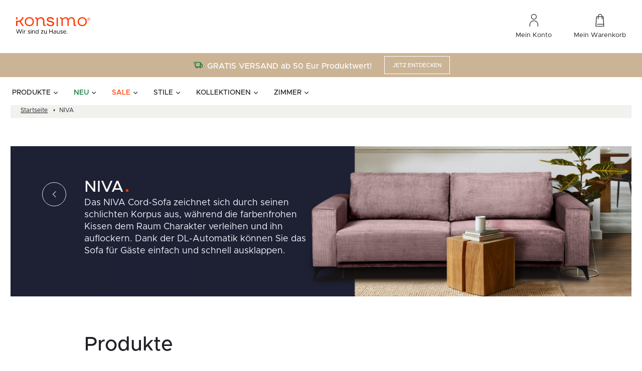

--- FILE ---
content_type: text/css
request_url: https://konsimo.de/wp-content/litespeed/css/2cc074f6c70fcfe5d4b1939886ff8e5f.css?ver=d67e7
body_size: 92297
content:
img:is([sizes="auto" i],[sizes^="auto," i]){contain-intrinsic-size:3000px 1500px}.wc-block-cart-items__row.woosb-bundles:not(.woosb-fixed-price) .wc-block-cart-item__prices,.wc-block-cart-items__row.woosb-bundles:not(.woosb-fixed-price) .wc-block-components-product-badge{display:none!important}.wc-block-cart-items__row.woosb-bundled .wc-block-cart-item__remove-link{display:none!important}.wc-block-cart-items__row.woosb-bundled .wc-block-cart-item__quantity{pointer-events:none!important}.wc-block-cart-items__row.woosb-bundled.woosb-hide-bundled{display:none!important}.wc-block-cart-items__row.woosb-bundled.woosb-fixed-price .wc-block-cart-item__prices,.wc-block-cart-items__row.woosb-bundled.woosb-fixed-price .wc-block-components-product-badge,.wc-block-cart-items__row.woosb-bundled.woosb-fixed-price .wc-block-cart-item__total-price-and-sale-badge-wrapper{display:none!important}.wc-block-components-order-summary-item.woosb-bundled.woosb-hide-bundled{display:none!important}
/*! This file is auto-generated */
.wp-block-button__link{color:#fff;background-color:#32373c;border-radius:9999px;box-shadow:none;text-decoration:none;padding:calc(.667em + 2px) calc(1.333em + 2px);font-size:1.125em}.wp-block-file__button{background:#32373c;color:#fff;text-decoration:none}:root{--wp--preset--aspect-ratio--square:1;--wp--preset--aspect-ratio--4-3:4/3;--wp--preset--aspect-ratio--3-4:3/4;--wp--preset--aspect-ratio--3-2:3/2;--wp--preset--aspect-ratio--2-3:2/3;--wp--preset--aspect-ratio--16-9:16/9;--wp--preset--aspect-ratio--9-16:9/16;--wp--preset--color--black:#000000;--wp--preset--color--cyan-bluish-gray:#abb8c3;--wp--preset--color--white:#ffffff;--wp--preset--color--pale-pink:#f78da7;--wp--preset--color--vivid-red:#cf2e2e;--wp--preset--color--luminous-vivid-orange:#ff6900;--wp--preset--color--luminous-vivid-amber:#fcb900;--wp--preset--color--light-green-cyan:#7bdcb5;--wp--preset--color--vivid-green-cyan:#00d084;--wp--preset--color--pale-cyan-blue:#8ed1fc;--wp--preset--color--vivid-cyan-blue:#0693e3;--wp--preset--color--vivid-purple:#9b51e0;--wp--preset--gradient--vivid-cyan-blue-to-vivid-purple:linear-gradient(135deg,rgba(6,147,227,1) 0%,rgb(155,81,224) 100%);--wp--preset--gradient--light-green-cyan-to-vivid-green-cyan:linear-gradient(135deg,rgb(122,220,180) 0%,rgb(0,208,130) 100%);--wp--preset--gradient--luminous-vivid-amber-to-luminous-vivid-orange:linear-gradient(135deg,rgba(252,185,0,1) 0%,rgba(255,105,0,1) 100%);--wp--preset--gradient--luminous-vivid-orange-to-vivid-red:linear-gradient(135deg,rgba(255,105,0,1) 0%,rgb(207,46,46) 100%);--wp--preset--gradient--very-light-gray-to-cyan-bluish-gray:linear-gradient(135deg,rgb(238,238,238) 0%,rgb(169,184,195) 100%);--wp--preset--gradient--cool-to-warm-spectrum:linear-gradient(135deg,rgb(74,234,220) 0%,rgb(151,120,209) 20%,rgb(207,42,186) 40%,rgb(238,44,130) 60%,rgb(251,105,98) 80%,rgb(254,248,76) 100%);--wp--preset--gradient--blush-light-purple:linear-gradient(135deg,rgb(255,206,236) 0%,rgb(152,150,240) 100%);--wp--preset--gradient--blush-bordeaux:linear-gradient(135deg,rgb(254,205,165) 0%,rgb(254,45,45) 50%,rgb(107,0,62) 100%);--wp--preset--gradient--luminous-dusk:linear-gradient(135deg,rgb(255,203,112) 0%,rgb(199,81,192) 50%,rgb(65,88,208) 100%);--wp--preset--gradient--pale-ocean:linear-gradient(135deg,rgb(255,245,203) 0%,rgb(182,227,212) 50%,rgb(51,167,181) 100%);--wp--preset--gradient--electric-grass:linear-gradient(135deg,rgb(202,248,128) 0%,rgb(113,206,126) 100%);--wp--preset--gradient--midnight:linear-gradient(135deg,rgb(2,3,129) 0%,rgb(40,116,252) 100%);--wp--preset--font-size--small:13px;--wp--preset--font-size--medium:20px;--wp--preset--font-size--large:36px;--wp--preset--font-size--x-large:42px;--wp--preset--spacing--20:0.44rem;--wp--preset--spacing--30:0.67rem;--wp--preset--spacing--40:1rem;--wp--preset--spacing--50:1.5rem;--wp--preset--spacing--60:2.25rem;--wp--preset--spacing--70:3.38rem;--wp--preset--spacing--80:5.06rem;--wp--preset--shadow--natural:6px 6px 9px rgba(0, 0, 0, 0.2);--wp--preset--shadow--deep:12px 12px 50px rgba(0, 0, 0, 0.4);--wp--preset--shadow--sharp:6px 6px 0px rgba(0, 0, 0, 0.2);--wp--preset--shadow--outlined:6px 6px 0px -3px rgba(255, 255, 255, 1), 6px 6px rgba(0, 0, 0, 1);--wp--preset--shadow--crisp:6px 6px 0px rgba(0, 0, 0, 1)}:where(.is-layout-flex){gap:.5em}:where(.is-layout-grid){gap:.5em}body .is-layout-flex{display:flex}.is-layout-flex{flex-wrap:wrap;align-items:center}.is-layout-flex>:is(*,div){margin:0}body .is-layout-grid{display:grid}.is-layout-grid>:is(*,div){margin:0}:where(.wp-block-columns.is-layout-flex){gap:2em}:where(.wp-block-columns.is-layout-grid){gap:2em}:where(.wp-block-post-template.is-layout-flex){gap:1.25em}:where(.wp-block-post-template.is-layout-grid){gap:1.25em}.has-black-color{color:var(--wp--preset--color--black)!important}.has-cyan-bluish-gray-color{color:var(--wp--preset--color--cyan-bluish-gray)!important}.has-white-color{color:var(--wp--preset--color--white)!important}.has-pale-pink-color{color:var(--wp--preset--color--pale-pink)!important}.has-vivid-red-color{color:var(--wp--preset--color--vivid-red)!important}.has-luminous-vivid-orange-color{color:var(--wp--preset--color--luminous-vivid-orange)!important}.has-luminous-vivid-amber-color{color:var(--wp--preset--color--luminous-vivid-amber)!important}.has-light-green-cyan-color{color:var(--wp--preset--color--light-green-cyan)!important}.has-vivid-green-cyan-color{color:var(--wp--preset--color--vivid-green-cyan)!important}.has-pale-cyan-blue-color{color:var(--wp--preset--color--pale-cyan-blue)!important}.has-vivid-cyan-blue-color{color:var(--wp--preset--color--vivid-cyan-blue)!important}.has-vivid-purple-color{color:var(--wp--preset--color--vivid-purple)!important}.has-black-background-color{background-color:var(--wp--preset--color--black)!important}.has-cyan-bluish-gray-background-color{background-color:var(--wp--preset--color--cyan-bluish-gray)!important}.has-white-background-color{background-color:var(--wp--preset--color--white)!important}.has-pale-pink-background-color{background-color:var(--wp--preset--color--pale-pink)!important}.has-vivid-red-background-color{background-color:var(--wp--preset--color--vivid-red)!important}.has-luminous-vivid-orange-background-color{background-color:var(--wp--preset--color--luminous-vivid-orange)!important}.has-luminous-vivid-amber-background-color{background-color:var(--wp--preset--color--luminous-vivid-amber)!important}.has-light-green-cyan-background-color{background-color:var(--wp--preset--color--light-green-cyan)!important}.has-vivid-green-cyan-background-color{background-color:var(--wp--preset--color--vivid-green-cyan)!important}.has-pale-cyan-blue-background-color{background-color:var(--wp--preset--color--pale-cyan-blue)!important}.has-vivid-cyan-blue-background-color{background-color:var(--wp--preset--color--vivid-cyan-blue)!important}.has-vivid-purple-background-color{background-color:var(--wp--preset--color--vivid-purple)!important}.has-black-border-color{border-color:var(--wp--preset--color--black)!important}.has-cyan-bluish-gray-border-color{border-color:var(--wp--preset--color--cyan-bluish-gray)!important}.has-white-border-color{border-color:var(--wp--preset--color--white)!important}.has-pale-pink-border-color{border-color:var(--wp--preset--color--pale-pink)!important}.has-vivid-red-border-color{border-color:var(--wp--preset--color--vivid-red)!important}.has-luminous-vivid-orange-border-color{border-color:var(--wp--preset--color--luminous-vivid-orange)!important}.has-luminous-vivid-amber-border-color{border-color:var(--wp--preset--color--luminous-vivid-amber)!important}.has-light-green-cyan-border-color{border-color:var(--wp--preset--color--light-green-cyan)!important}.has-vivid-green-cyan-border-color{border-color:var(--wp--preset--color--vivid-green-cyan)!important}.has-pale-cyan-blue-border-color{border-color:var(--wp--preset--color--pale-cyan-blue)!important}.has-vivid-cyan-blue-border-color{border-color:var(--wp--preset--color--vivid-cyan-blue)!important}.has-vivid-purple-border-color{border-color:var(--wp--preset--color--vivid-purple)!important}.has-vivid-cyan-blue-to-vivid-purple-gradient-background{background:var(--wp--preset--gradient--vivid-cyan-blue-to-vivid-purple)!important}.has-light-green-cyan-to-vivid-green-cyan-gradient-background{background:var(--wp--preset--gradient--light-green-cyan-to-vivid-green-cyan)!important}.has-luminous-vivid-amber-to-luminous-vivid-orange-gradient-background{background:var(--wp--preset--gradient--luminous-vivid-amber-to-luminous-vivid-orange)!important}.has-luminous-vivid-orange-to-vivid-red-gradient-background{background:var(--wp--preset--gradient--luminous-vivid-orange-to-vivid-red)!important}.has-very-light-gray-to-cyan-bluish-gray-gradient-background{background:var(--wp--preset--gradient--very-light-gray-to-cyan-bluish-gray)!important}.has-cool-to-warm-spectrum-gradient-background{background:var(--wp--preset--gradient--cool-to-warm-spectrum)!important}.has-blush-light-purple-gradient-background{background:var(--wp--preset--gradient--blush-light-purple)!important}.has-blush-bordeaux-gradient-background{background:var(--wp--preset--gradient--blush-bordeaux)!important}.has-luminous-dusk-gradient-background{background:var(--wp--preset--gradient--luminous-dusk)!important}.has-pale-ocean-gradient-background{background:var(--wp--preset--gradient--pale-ocean)!important}.has-electric-grass-gradient-background{background:var(--wp--preset--gradient--electric-grass)!important}.has-midnight-gradient-background{background:var(--wp--preset--gradient--midnight)!important}.has-small-font-size{font-size:var(--wp--preset--font-size--small)!important}.has-medium-font-size{font-size:var(--wp--preset--font-size--medium)!important}.has-large-font-size{font-size:var(--wp--preset--font-size--large)!important}.has-x-large-font-size{font-size:var(--wp--preset--font-size--x-large)!important}:where(.wp-block-post-template.is-layout-flex){gap:1.25em}:where(.wp-block-post-template.is-layout-grid){gap:1.25em}:where(.wp-block-columns.is-layout-flex){gap:2em}:where(.wp-block-columns.is-layout-grid){gap:2em}:root :where(.wp-block-pullquote){font-size:1.5em;line-height:1.6}.mda-search-form{position:relative;width:100%}.mda-search-form__form-wrapper{border:1px solid #d1d6df;border-radius:4px;padding:14px 24px;width:100%}@media screen and (max-width:1023.98px){.mda-search-form__form-wrapper{border-color:#e8ebef;padding:12px 16px}}.mda-search-form__form{display:flex;align-items:center}.mda-search-form__button{display:flex;border:0;background-color:#fff0;padding:6px 0 6px 16px;border-left:1px solid #e8ebef}.mda-search-form__input{border:0;width:100%;font-size:14px;line-height:22px;font-weight:500;padding-right:48px;color:#79797e}.mda-search-form__input:focus{outline:none}.mda-search-form__input::-webkit-search-cancel-button{display:none}.mda-search-form__input:not(:placeholder-shown)~.mda-search-form__clear-button{display:block}.mda-search-form__input-wrapper{position:relative;width:100%}.mda-search-form__clear-button{background-color:#fff0;border:0;display:none;position:absolute;top:50%;transform:translateY(-50%);right:16px;cursor:pointer;padding:0}.mda-search-form__views-wrapper{background-color:#fff;position:absolute;left:0;top:100%;width:100%;overflow:auto;opacity:1;visibility:visible;pointer-events:all;transition:opacity .2s ease-in-out,visibility .2s ease-in-out}.mda-search-form__views-wrapper.-hidden{opacity:0;visibility:hidden;pointer-events:none}.mda-search-form__arrow-close-button{display:none}@media screen and (max-width:1023.98px){.mda-search-form__arrow-close-button{display:flex;background-color:#fff0;border:0;padding:0 0 1px 0;margin-right:12px}}.mda-search-form__no-results-view{height:100%}.search-first-view{border:1px solid #d1d6df;border-top:0;border-bottom-left-radius:4px;border-bottom-right-radius:4px}.search-first-view__recently-searched-left{color:#79797e;display:flex;align-items:center;gap:12px}.search-first-view__recently-searched-left p{margin:0}.search-first-view__recently-searched-wrapper{display:flex;align-items:center;gap:16px;padding:16px 24px;background-color:#f2f2f2}@media screen and (max-width:1023.98px){.search-first-view__recently-searched-wrapper{gap:12px;flex-direction:column;align-items:start}}.search-first-view__most-searched-phrase{cursor:pointer}.search-first-view__most-searched-phrase:hover{text-decoration:underline}.search-card-product{border:1px solid #e8ebef;padding:16px;transition:box-shadow .2s ease-in-out;overflow:hidden}@media screen and (max-width:1023.98px){.search-card-product.-hidden{display:none}}@media screen and (max-width:1023.98px){.search-card-product{padding:12px 16px}}.search-card-product:hover{box-shadow:0 2px 8px 0 rgb(32 32 40 / .0784313725)}.search-card-product__thumbnail{min-height:133px;margin-bottom:16px;text-align:center}.search-card-product__thumbnail img{max-width:100%;height:auto}@media screen and (max-width:1023.98px){.search-card-product__thumbnail{min-height:54px;width:33.3333333333%;padding-right:16px;margin-bottom:0}}.search-card-product__wrapper{display:flex;flex-direction:column;height:100%}.search-card-product__wrapper:hover{text-decoration:none}@media screen and (max-width:1023.98px){.search-card-product__wrapper{flex-direction:row;align-items:center}}.search-card-product__content{display:flex;flex-direction:column;justify-content:space-between;flex:1}.search-card-product__content p{margin-bottom:0}.search-card-product__title-wrapper{display:flex;flex-direction:column;gap:12px}@media screen and (max-width:1023.98px){.search-card-product__title-wrapper{gap:8px}}.search-card-product__title{font-size:16px;line-height:24px;color:#202028;margin-bottom:0;display:-webkit-box;-webkit-box-orient:vertical;-webkit-line-clamp:2;overflow:hidden}@media screen and (max-width:1023.98px){.search-card-product__title{font-size:14px;line-height:24px}}.search-card-product__price{display:flex;gap:8px;align-items:baseline;flex-wrap:wrap;margin-top:16px;color:#202028;font-size:16px;line-height:16px;font-weight:700}@media screen and (max-width:1023.98px){.search-card-product__price{display:none}}.search-card-product__price-sale{color:var(--mda-search-main-color);font-size:20px;line-height:20px;font-weight:700}.search-card-product__price-sale~.search-card-product__price-currency{color:var(--mda-search-main-color)}.search-card-product__brand{font-size:12px;line-height:24px;text-transform:uppercase;color:#4d4d53}@media screen and (max-width:1023.98px){.search-card-product__brand{margin-bottom:6px}}.search-card-product__header{display:flex;flex-wrap:wrap;align-items:baseline;margin-bottom:0}.search-card-product__collection{font-size:20px;line-height:20px;text-transform:uppercase;font-weight:700}.search-card-product__collection::after{content:"";display:inline-flex;width:4px;height:7px;background:var(--mda-search-main-color);margin-left:4px;vertical-align:text-top;margin-top:2px}@media screen and (max-width:1023.98px){.search-card-product__collection{font-size:16px;line-height:16px}}.search-card-product__price-wrapper{display:flex;align-items:baseline;gap:4px}.search-card-product__price-currency{font-size:16px;font-weight:500}.search-card-product__price-regular{font-size:16px;line-height:100%;font-weight:700}.search-card-product__price-regular.-dashed{text-decoration:line-through}.search-loader{display:flex;align-items:center;justify-content:center;position:absolute;left:0;top:0;width:100%;height:100%;background-color:hsl(0 0% 100% / .6)}.search-loader__spinner{width:40px;height:40px;border:1px solid var(--mda-search-main-color);border-top-color:#79797e;border-radius:50%;animation:mda-spinner-rotate 1s linear infinite}@keyframes mda-spinner-rotate{0%{transform:rotate(0deg)}100%{transform:rotate(360deg)}}.search-no-results-view{background-color:#fff;border:1px solid #d1d6df;border-top:0;border-bottom-left-radius:4px;border-bottom-right-radius:4px}.search-no-results-view__top{padding:16px 24px;background-color:#f2f2f2}.search-no-results-view__top p{margin-bottom:0;color:#79797e}.search-too-short-phrase{background-color:#fff;border:1px solid #d1d6df;border-top:0;border-bottom-left-radius:4px;border-bottom-right-radius:4px}.search-too-short-phrase__top{padding:16px 24px;background-color:#f2f2f2}.search-too-short-phrase__top p{margin-bottom:0;color:#79797e}.search-results-view{padding:24px;background-color:#fff;border:1px solid #d1d6df;border-top:0;border-bottom-left-radius:4px;border-bottom-right-radius:4px}@media screen and (max-width:1023.98px){.search-results-view{padding:16px}}.search-results-view__wrapper{margin:0 -16px;display:flex;flex-wrap:wrap}.search-results-view__load-more-button{order:3}.search-results-view__top-box{width:33.3333333333%;padding:0 16px}@media screen and (max-width:1023.98px){.search-results-view__top-box{width:100%;order:4}.search-results-view__top-box.-search{order:1}}.search-results-view__top-box.-search .search-results-view__top-list{max-height:228px;overflow:auto;-ms-overflow-style:none;scrollbar-width:none}.search-results-view__top-box.-search .search-results-view__top-list::-webkit-scrollbar{display:none}@media screen and (max-width:1023.98px){.search-results-view__top-box.-search .search-results-view__top-list{max-height:114px}}.search-results-view__bottom-wrapper{margin-top:32px;max-height:420px;overflow-y:auto;height:fit-content;margin:0 16px;width:100%;scrollbar-width:thin;scrollbar-color:#8d99ae #e8ebef}.search-results-view__bottom-wrapper::-webkit-scrollbar{width:4px}.search-results-view__bottom-wrapper::-webkit-scrollbar-track{background:#e8ebef}.search-results-view__bottom-wrapper::-webkit-scrollbar-thumb{background-color:#8d99ae;border-radius:2px}@media screen and (max-width:1023.98px){.search-results-view__bottom-wrapper{order:2;margin-bottom:16px;max-height:100%}}@media screen and (min-width:1023.98px){.search-results-view__bottom-wrapper.-with-padding{padding-right:16px}}.search-results-view__bottom{display:grid;grid-template-columns:repeat(5,minmax(0,1fr));gap:16px}@media screen and (max-width:1540px){.search-results-view__bottom{grid-template-columns:repeat(4,minmax(0,1fr))}}@media screen and (max-width:1440px){.search-results-view__bottom{grid-template-columns:repeat(3,minmax(0,1fr))}}@media screen and (max-width:1200px){.search-results-view__bottom{grid-template-columns:repeat(2,minmax(0,1fr))}}@media screen and (max-width:1023.98px){.search-results-view__bottom{grid-template-columns:repeat(1,minmax(0,1fr));gap:8px}}.search-results-view__top{grid-template-columns:repeat(3,minmax(0,1fr));gap:32px;display:grid}.search-results-view__top-heading{font-size:14px;line-height:22px;color:#202028;margin-bottom:8px;font-weight:600}.search-results-view__top-list{list-style-type:none;padding-left:0}.search-results-view__top-list.-categories .search-results-view__top-list-item{position:relative;padding-left:34px}.search-results-view__top-list.-categories .search-results-view__top-list-item::before{content:"";position:absolute;left:12px;top:50%;transform:translateY(-50%);width:10px;height:10px;background-color:#d2d7ea;display:inline-block}.search-results-view__top-list.-categories .search-results-view__top-list-item-link{color:#202028}.search-results-view__top-list.-search .search-results-view__top-list-item-link{padding:8px 16px}.search-results-view__top-list.-collections .search-results-view__top-list-item-link{display:flex}.search-results-view__top-list.-collections .search-results-view__top-list-item-name{font-size:18px;line-height:28px;font-weight:700;text-transform:uppercase}.search-results-view__top-list.-collections .search-results-view__top-list-item-name:after{content:"";display:inline-flex;width:4px;height:7px;background:var(--mda-search-main-color);margin-left:4px;vertical-align:text-top;margin-top:2px}.search-results-view__top-list-item{transition:.2s ease-in-out}.search-results-view__top-list-item:hover{background-color:#eef0f3}.search-results-view__top-list-item-link{font-size:14px;line-height:22px;font-weight:500;padding:8px 0;display:block}.search-results-view__top-list-item-link:hover{text-decoration:none}.search-results-view__top-list-item-img-wrapper{padding-left:8px;margin-right:16px;height:22px;min-width:40px}.search-results-view__top-list-item-img{width:32px;height:auto;object-fit:contain;mix-blend-mode:multiply}.search-results-view__top-list-item-chevron{margin-left:8px;width:16px;height:16px;margin-top:5px}.search-results-view__top-list-item-taxonomy{color:#a6a6a9;padding-left:10px}.search-results-view__top-list-item-searchglass{height:14px;margin-right:10px}.search-results-view__load-more-button{display:none}@media screen and (max-width:1023.98px){.search-results-view__load-more-button{color:#202028;display:block;width:100%;margin:-8px 16px 16px;border:1px solid #e8ebef;background:#fff0;padding:14px 32px;font-weight:600;font-size:13px;line-height:20px;text-transform:uppercase}}.search-results-view__search-button{margin:0 auto;background:#fff0;border:0;text-decoration:underline;text-transform:uppercase;font-weight:600;font-size:14px;width:100%;margin-top:24px}@media screen and (max-width:1023.98px){.search-results-view__search-button{display:none}}.search-highlighted-products__highlighted-wrapper{background-color:#fff;padding:24px}@media screen and (max-width:1023.98px){.search-highlighted-products__highlighted-wrapper{padding:24px 16px}}.search-highlighted-products__highlighted-title{margin-bottom:8px;font-size:14px;line-height:22px;font-weight:600;color:#202028}.search-highlighted-products__highlighted-list{display:grid;grid-template-columns:repeat(5,minmax(0,1fr));gap:16px;max-height:420px;overflow-y:auto;padding-right:16px;scrollbar-width:thin;scrollbar-color:#8d99ae #e8ebef}.search-highlighted-products__highlighted-list::-webkit-scrollbar{width:4px}.search-highlighted-products__highlighted-list::-webkit-scrollbar-track{background:#e8ebef}.search-highlighted-products__highlighted-list::-webkit-scrollbar-thumb{background-color:#8d99ae;border-radius:2px}@media screen and (max-width:1540px){.search-highlighted-products__highlighted-list{grid-template-columns:repeat(4,minmax(0,1fr))}}@media screen and (max-width:1440px){.search-highlighted-products__highlighted-list{grid-template-columns:repeat(3,minmax(0,1fr))}}@media screen and (max-width:1200px){.search-highlighted-products__highlighted-list{grid-template-columns:repeat(2,minmax(0,1fr))}}@media screen and (max-width:1023.98px){.search-highlighted-products__highlighted-list{grid-template-columns:repeat(1,minmax(0,1fr));gap:8px;max-height:100%;padding-right:0}}.p-small{font-size:14px;line-height:22px;font-weight:500}.hidden{display:none}.visibility-hidden{visibility:hidden}.mda-search-form .featured{background-color:var(--mda-search-main-color);color:#fff}@media screen and (max-width:1023.98px){.block-mobile-scroll{overflow:hidden;position:relative}.block-mobile-scroll body{position:fixed;overflow-y:scroll}}.woocommerce form .form-row .required{visibility:visible}.tax-product_brand .brand-description{overflow:hidden;zoom:1}.tax-product_brand .brand-description img.brand-thumbnail{width:25%;float:right}.tax-product_brand .brand-description .text{width:72%;float:left}.widget_brand_description img{box-sizing:border-box;width:100%;max-width:none;height:auto;margin:0 0 1em}ul.brand-thumbnails{margin-left:0;margin-bottom:0;clear:both;list-style:none}ul.brand-thumbnails:before{clear:both;content:"";display:table}ul.brand-thumbnails:after{clear:both;content:"";display:table}ul.brand-thumbnails li{float:left;margin:0 3.8% 1em 0;padding:0;position:relative;width:22.05%}ul.brand-thumbnails.fluid-columns li{width:auto}ul.brand-thumbnails:not(.fluid-columns) li.first{clear:both}ul.brand-thumbnails:not(.fluid-columns) li.last{margin-right:0}ul.brand-thumbnails.columns-1 li{width:100%;margin-right:0}ul.brand-thumbnails.columns-2 li{width:48%}ul.brand-thumbnails.columns-3 li{width:30.75%}ul.brand-thumbnails.columns-5 li{width:16.95%}ul.brand-thumbnails.columns-6 li{width:13.5%}.brand-thumbnails li img{box-sizing:border-box;width:100%;max-width:none;height:auto;margin:0}@media screen and (max-width:768px){ul.brand-thumbnails:not(.fluid-columns) li{width:48%!important}ul.brand-thumbnails:not(.fluid-columns) li.first{clear:none}ul.brand-thumbnails:not(.fluid-columns) li.last{margin-right:3.8%}ul.brand-thumbnails:not(.fluid-columns) li:nth-of-type(odd){clear:both}ul.brand-thumbnails:not(.fluid-columns) li:nth-of-type(even){margin-right:0}}.brand-thumbnails-description li{text-align:center}.brand-thumbnails-description li .term-thumbnail img{display:inline}.brand-thumbnails-description li .term-description{margin-top:1em;text-align:left}#brands_a_z h3:target{text-decoration:underline}ul.brands_index{list-style:none outside;overflow:hidden;zoom:1}ul.brands_index li{float:left;margin:0 2px 2px 0}ul.brands_index li a,ul.brands_index li span{border:1px solid #ccc;padding:6px;line-height:1em;float:left;text-decoration:none}ul.brands_index li span{border-color:#eee;color:#ddd}ul.brands_index li a:hover{border-width:2px;padding:5px;text-decoration:none}ul.brands_index li a.active{border-width:2px;padding:5px}div#brands_a_z a.top{border:1px solid #ccc;padding:4px;line-height:1em;float:right;text-decoration:none;font-size:.8em}.woosb-wrap{display:block;width:100%;clear:both}.woosb-wrap .woosb-text,.woosb-wrap .woosb-products,.woosb-bundles .woosb-text,.woosb-bundles .woosb-products{margin:0 0 15px 0}.woosb-wrap .woosb-text,.woosb-bundles .woosb-text{white-space:pre-line}.woosb-wrap .woosb-summary{display:flex;align-items:center;justify-content:space-between}.woosb-wrap .woosb-summary .woosb-total{flex-grow:1}.woosb-products{border-width:1px 0 0 0;border-style:dotted;border-color:#e5e5e5}.woosb-products .woosb-item-text{padding:10px 0;margin:0;border-bottom:1px dotted #e5e5e5}.woosb-item-text-type-h1>h1,.woosb-item-text-type-h2>h2,.woosb-item-text-type-h3>h3,.woosb-item-text-type-h4>h4,.woosb-item-text-type-h5>h5,.woosb-item-text-type-h6>h6,.woosb-item-text-type-p>p{margin:0!important}.woosb-products .woosb-product{display:flex;align-items:center;padding:10px 0;margin:0;border-bottom:1px dotted #e5e5e5}.woosb-products .woosb-product.woosb-product-hidden{display:none}.woosb-products[data-exclude-unpurchasable="yes"] .woosb-product.woosb-product-unpurchasable{display:none}.woosb-products .woosb-product>div{padding:0 5px}.woosb-products .woosb-product .woosb-thumb{width:50px;flex:0 0 50px}.woosb-products .woosb-product .woosb-thumb img{width:100%;max-width:100%;height:auto;display:block}.woosb-products .woosb-product .woosb-quantity{width:80px;flex:0 0 80px}.woosb-products .woosb-product .woosb-quantity.woosb-quantity-plus-minus{width:130px;flex:0 0 130px}.woosb-products .woosb-product .woosb-quantity label{display:none}.woosb-products .woosb-product .woosb-quantity input{width:100%;min-width:40px;text-align:center}.woosb-products .woosb-product .woosb-price{width:100px;flex:0 0 100px;text-align:end}.woosb-products .woosb-product .woosb-price *{font-size:inherit!important}.woosb-products .woosb-product .woosb-price del{opacity:.5;text-decoration:line-through}.woosb-products .woosb-product .woosb-price del span{text-decoration:line-through}.woosb-products .woosb-product .woosb-price ins{font-weight:400}.woosb-products .woosb-product .woosb-price .amount{display:inline-block}.woosb-products .woosb-product .woosb-title{flex-grow:1;text-align:start}.woosb-products .woosb-product .woosb-title .woosb-name{display:block;overflow:hidden}.woosb-products .woosb-product .woosb-title .woosb-name a{text-decoration:none;box-shadow:none}.woosb-products .woosb-product .woosb-title .woosb-price{width:auto;flex:0 0 auto;text-align:inherit}.woosb-products .woosb-product .woosb-title .woovr-variations-select .woovr-variation-image,.woosb-products .woosb-product .woosb-title .woovr-variations-select .woovr-variation-price{display:none!important}.woosb-products .woosb-product .variations_form{margin:0;padding:0}.woosb-products .woosb-product .woosb-title .stock{font-size:14px;margin:0;padding:0}.woosb-products .woosb-product .woosb-title .stock.in-stock{color:green}.woosb-products .woosb-product .woosb-title .stock.available-on-backorder{color:orange}.woosb-products .woosb-product .woosb-title .stock.out-of-stock{color:red}.woosb-products .woosb-product .woosb-description,.woosb-products .woosb-product .woosb-variation-description{font-size:14px}.woosb-products .woosb-product .variations_form .variations{display:inline-block;margin:0 -3px;padding:0}.woosb-products .woosb-product .variations_form .variations .variation{display:inline-block;border-width:1px;border-style:solid;border-color:#e5e5e5;padding:5px 10px;margin:5px 3px 0 3px;max-width:100%;border-radius:2px;float:none;vertical-align:top}.woosb-products .woosb-product .variations_form .variations .variation>div{display:block}.woosb-products .woosb-product .variations_form .variations .reset{display:inline-block}.woosb-products .woosb-product .variations_form .variations .variation:last-child{margin-bottom:0}.woosb-products .woosb-product .variations_form .variations .variation .label{font-size:12px;line-height:1}.woosb-products .woosb-product .variations_form .variations .variation .value{line-height:1}.woosb-products .woosb-product .variations_form .variations .variation .value select{width:100%;height:auto;line-height:1;padding:0 16px 0 0;margin:0;background-color:#fff0;border-radius:0;border:none;-webkit-appearance:none;-moz-appearance:none;outline:none;background-image:url([data-uri]);background-repeat:no-repeat;background-position:100% 50%;background-size:auto}.woosb-products .woosb-product .variations_form .variations a.reset_variations{margin:0;font-size:12px}.woosb-item-child .product-price .amount,.woosb-item-child .product-price .tax_label,.woosb-item-child .product-subtotal .amount,.woosb-item-child .product-subtotal .tax_label,.woosb-item-child .product-total .amount,.woosb-item-child .product-total .tax_label{opacity:.3}.woosb-alert{padding:6px 10px 6px 14px;border-left:4px solid #222;background-color:#eee;font-size:14px}body.woocommerce-no-js .woosb-wrap+form.cart{display:none}.woosb-disabled{opacity:.5!important;pointer-events:none!important;cursor:not-allowed!important}.woosb-quantity-input{display:flex;align-items:center}.woosb-quantity-input .quantity{flex-grow:1;height:auto;margin:0}.woosb-quantity-plus-minus .plus,.woosb-quantity-plus-minus .minus,.woosb-quantity-plus-minus .quantity-minus,.woosb-quantity-plus-minus .quantity-plus,.woosb-quantity-plus-minus .plus-btn,.woosb-quantity-plus-minus .minus-btn{display:none!important}.woosb-quantity-input-plus,.woosb-quantity-input-minus{width:40px;height:40px;flex:0 0 40px;line-height:38px;text-align:center;cursor:pointer;background-color:#fefefe;border:1px solid #e5e5e5;-webkit-touch-callout:none;-webkit-user-select:none;-khtml-user-select:none;-moz-user-select:none;-ms-user-select:none;user-select:none}.woosb-quantity-input .woosb-qty{width:100%;min-width:40px;height:40px;line-height:38px;margin:0;padding:0 5px;box-shadow:none;border-width:1px 0;border-style:solid;border-color:#e5e5e5;border-radius:0;background-color:#fefefe;-moz-appearance:textfield}.woosb-quantity-input .woosb-qty:focus{outline:none;outline-color:#fff0}.woosb-quantity-input-plus:hover,.woosb-quantity-input-minus:hover{background-color:#f0f0f0}.woosb-quantity-input input::-webkit-outer-spin-button,.woosb-quantity-input input::-webkit-inner-spin-button{-webkit-appearance:none;margin:0}.woosb-products[class*="woosb-products-layout-grid"]{display:flex;flex-wrap:wrap;margin-left:-10px;margin-right:-10px;border:none}.woosb-products[class*="woosb-products-layout-grid"] .woosb-item-text{width:100%;margin:10px;padding:10px 0}.woosb-products[class*="woosb-products-layout-grid"] .woosb-product{width:calc(50% - 20px);margin:10px;padding:10px;border:1px solid #ddd;font-size:14px;text-align:center;position:relative;display:flex;flex-direction:column}.woosb-products[class*="woosb-products-layout-grid"] .woosb-product:hover{border-color:green}.woosb-products[class*="woosb-products-layout-grid"] .woosb-product .woosb-name{font-weight:700}.woosb-products.woosb-products-layout-grid-1 .woosb-product{width:calc(100% - 20px)}.woosb-products.woosb-products-layout-grid-3 .woosb-product{width:calc(100% / 3 - 20px)}.woosb-products.woosb-products-layout-grid-4 .woosb-product{width:calc(25% - 20px)}.woosb-products[class*="woosb-products-layout-grid"] .woosb-product>div{width:100%!important;flex:0 0 auto!important;text-align:center;margin-left:0;margin-right:0;padding-left:0;padding-right:0;margin-bottom:5px}.woosb-products[class*="woosb-products-layout-grid"] .woosb-product>div:last-child{margin-bottom:0}.woosb-products[class*="woosb-products-layout-grid"] .woosb-product select{text-align:center}.woosb-products[class*="woosb-products-layout-grid"] .woosb-product .variations_form .variations .reset{display:none}@media only screen and (max-width:767px){.woosb-products[class*="woosb-products-layout-grid"] .woosb-product{width:calc(50% - 20px)}}@media only screen and (max-width:479px){.woosb-products[class*="woosb-products-layout-grid"] .woosb-product{width:calc(100% - 20px)}}body.rtl .woosb-alert{padding:6px 14px 6px 10px;border-right:4px solid #222;border-left:none}:root{--blue:#007bff;--indigo:#6610f2;--purple:#6f42c1;--pink:#e83e8c;--red:#dc3545;--orange:#fd7e14;--yellow:#ffc107;--green:#28a745;--teal:#20c997;--cyan:#17a2b8;--white:#fff;--gray:#6c757d;--gray-dark:#343a40;--primary:#007bff;--secondary:#6c757d;--success:#28a745;--info:#17a2b8;--warning:#ffc107;--danger:#dc3545;--light:#f8f9fa;--dark:#343a40;--breakpoint-xs:0;--breakpoint-sm:576px;--breakpoint-md:768px;--breakpoint-rg:1024px;--breakpoint-lg:1320px;--breakpoint-xl:1800px;--font-family-sans-serif:-apple-system,BlinkMacSystemFont,"Segoe UI",Roboto,"Helvetica Neue",Arial,"Noto Sans","Liberation Sans",sans-serif,"Apple Color Emoji","Segoe UI Emoji","Segoe UI Symbol","Noto Color Emoji";--font-family-monospace:SFMono-Regular,Menlo,Monaco,Consolas,"Liberation Mono","Courier New",monospace}*,:after,:before{box-sizing:border-box}html{font-family:sans-serif;line-height:1.15;-webkit-text-size-adjust:100%;-webkit-tap-highlight-color:#fff0}article,aside,figcaption,figure,footer,header,hgroup,main,nav,section{display:block}body{margin:0;font-family:-apple-system,BlinkMacSystemFont,Segoe UI,Roboto,Helvetica Neue,Arial,Noto Sans,Liberation Sans,sans-serif;font-size:1rem;font-weight:400;line-height:1.5;color:#212529;text-align:left;background-color:#fff}[tabindex="-1"]:focus:not(:focus-visible){outline:0!important}hr{box-sizing:content-box;height:0;overflow:visible}h1,h2,h3,h4,h5,h6{margin-top:0;margin-bottom:.5rem}p{margin-top:0;margin-bottom:1rem}abbr[data-original-title],abbr[title]{text-decoration:underline;-webkit-text-decoration:underline dotted;text-decoration:underline dotted;cursor:help;border-bottom:0;-webkit-text-decoration-skip-ink:none;text-decoration-skip-ink:none}address{font-style:normal;line-height:inherit}address,dl,ol,ul{margin-bottom:1rem}dl,ol,ul{margin-top:0}ol ol,ol ul,ul ol,ul ul{margin-bottom:0}dt{font-weight:700}dd{margin-bottom:.5rem;margin-left:0}blockquote{margin:0 0 1rem}b,strong{font-weight:bolder}small{font-size:80%}sub,sup{position:relative;font-size:75%;line-height:0;vertical-align:baseline}sub{bottom:-.25em}sup{top:-.5em}a{color:#007bff;text-decoration:none;background-color:#fff0}a:hover{color:#0056b3;text-decoration:underline}a:not([href]):not([class]),a:not([href]):not([class]):hover{color:inherit;text-decoration:none}code,kbd,pre,samp{font-family:SFMono-Regular,Menlo,Monaco,Consolas,Liberation Mono,Courier New,monospace;font-size:1em}pre{margin-top:0;margin-bottom:1rem;overflow:auto;-ms-overflow-style:scrollbar}figure{margin:0 0 1rem}img{border-style:none}img,svg{vertical-align:middle}svg{overflow:hidden}table{border-collapse:collapse}caption{padding-top:.75rem;padding-bottom:.75rem;color:#6c757d;text-align:left;caption-side:bottom}th{text-align:inherit;text-align:-webkit-match-parent}label{display:inline-block;margin-bottom:.5rem}button{border-radius:0}button:focus:not(:focus-visible){outline:0}button,input,optgroup,select,textarea{margin:0;font-family:inherit;font-size:inherit;line-height:inherit}button,input{overflow:visible}button,select{text-transform:none}[role=button]{cursor:pointer}select{word-wrap:normal}[type=button],[type=reset],[type=submit],button{-webkit-appearance:button}[type=button]:not(:disabled),[type=reset]:not(:disabled),[type=submit]:not(:disabled),button:not(:disabled){cursor:pointer}[type=button]::-moz-focus-inner,[type=reset]::-moz-focus-inner,[type=submit]::-moz-focus-inner,button::-moz-focus-inner{padding:0;border-style:none}input[type=checkbox],input[type=radio]{box-sizing:border-box;padding:0}textarea{overflow:auto;resize:vertical}fieldset{min-width:0;padding:0;margin:0;border:0}legend{display:block;width:100%;max-width:100%;padding:0;margin-bottom:.5rem;font-size:1.5rem;line-height:inherit;color:inherit;white-space:normal}progress{vertical-align:baseline}[type=number]::-webkit-inner-spin-button,[type=number]::-webkit-outer-spin-button{height:auto}[type=search]{outline-offset:-2px;-webkit-appearance:none}[type=search]::-webkit-search-decoration{-webkit-appearance:none}::-webkit-file-upload-button{font:inherit;-webkit-appearance:button}output{display:inline-block}summary{display:list-item;cursor:pointer}template{display:none}[hidden]{display:none!important}.h1,.h2,.h3,.h4,.h5,.h6,h1,h2,h3,h4,h5,h6{margin-bottom:.5rem;font-weight:500;line-height:1.2}.h1,h1{font-size:2.5rem}.h2,h2{font-size:2rem}.h3,h3{font-size:1.75rem}.h4,h4{font-size:1.5rem}.h5,h5{font-size:1.25rem}.h6,h6{font-size:1rem}.lead{font-size:1.25rem;font-weight:300}.display-1{font-size:6rem}.display-1,.display-2{font-weight:300;line-height:1.2}.display-2{font-size:5.5rem}.display-3{font-size:4.5rem}.display-3,.display-4{font-weight:300;line-height:1.2}.display-4{font-size:3.5rem}hr{margin-top:1rem;margin-bottom:1rem;border:0;border-top:1px solid rgb(0 0 0 / .1)}.small,small{font-size:80%;font-weight:400}.mark,mark{padding:.2em;background-color:#fcf8e3}.list-inline,.list-unstyled{padding-left:0;list-style:none}.list-inline-item{display:inline-block}.list-inline-item:not(:last-child){margin-right:.5rem}.initialism{font-size:90%;text-transform:uppercase}.blockquote{margin-bottom:1rem;font-size:1.25rem}.blockquote-footer{display:block;font-size:80%;color:#6c757d}.blockquote-footer:before{content:"\2014\00A0"}.img-fluid,.img-thumbnail{max-width:100%;height:auto}.img-thumbnail{padding:.25rem;background-color:#fff;border:1px solid #dee2e6;border-radius:.25rem}.figure{display:inline-block}.figure-img{margin-bottom:.5rem;line-height:1}.figure-caption{font-size:90%;color:#6c757d}code{font-size:87.5%;color:#e83e8c;word-wrap:break-word}a>code{color:inherit}kbd{padding:.2rem .4rem;font-size:87.5%;color:#fff;background-color:#212529;border-radius:.2rem}kbd kbd{padding:0;font-size:100%;font-weight:700}pre{display:block;font-size:87.5%;color:#212529}pre code{font-size:inherit;color:inherit;word-break:normal}.pre-scrollable{max-height:340px;overflow-y:scroll}.container,.container-fluid,.container-lg,.container-md,.container-rg,.container-sm,.container-xl,.container-xs{width:100%;padding-right:8px;padding-left:8px;margin-right:auto;margin-left:auto}.container{max-width:539px}@media(min-width:576px){.container,.container-sm{max-width:540px}}@media(min-width:768px){.container,.container-md,.container-sm{max-width:720px}}@media(min-width:1024px){.container,.container-md,.container-rg,.container-sm{max-width:960px}}@media(min-width:1320px){.container,.container-lg,.container-md,.container-rg,.container-sm{max-width:1160px}}@media(min-width:1800px){.container,.container-lg,.container-md,.container-rg,.container-sm,.container-xl{max-width:1320px}}.row{display:-ms-flexbox;display:flex;-ms-flex-wrap:wrap;flex-wrap:wrap;margin-right:-8px;margin-left:-8px}.no-gutters{margin-right:0;margin-left:0}.no-gutters>.col,.no-gutters>[class*=col-]{padding-right:0;padding-left:0}.col,.col-1,.col-2,.col-3,.col-4,.col-5,.col-6,.col-7,.col-8,.col-9,.col-10,.col-11,.col-12,.col-13,.col-14,.col-15,.col-16,.col-17,.col-18,.col-19,.col-20,.col-21,.col-22,.col-23,.col-24,.col-auto,.col-lg,.col-lg-1,.col-lg-2,.col-lg-3,.col-lg-4,.col-lg-5,.col-lg-6,.col-lg-7,.col-lg-8,.col-lg-9,.col-lg-10,.col-lg-11,.col-lg-12,.col-lg-13,.col-lg-14,.col-lg-15,.col-lg-16,.col-lg-17,.col-lg-18,.col-lg-19,.col-lg-20,.col-lg-21,.col-lg-22,.col-lg-23,.col-lg-24,.col-lg-auto,.col-md,.col-md-1,.col-md-2,.col-md-3,.col-md-4,.col-md-5,.col-md-6,.col-md-7,.col-md-8,.col-md-9,.col-md-10,.col-md-11,.col-md-12,.col-md-13,.col-md-14,.col-md-15,.col-md-16,.col-md-17,.col-md-18,.col-md-19,.col-md-20,.col-md-21,.col-md-22,.col-md-23,.col-md-24,.col-md-auto,.col-rg,.col-rg-1,.col-rg-2,.col-rg-3,.col-rg-4,.col-rg-5,.col-rg-6,.col-rg-7,.col-rg-8,.col-rg-9,.col-rg-10,.col-rg-11,.col-rg-12,.col-rg-13,.col-rg-14,.col-rg-15,.col-rg-16,.col-rg-17,.col-rg-18,.col-rg-19,.col-rg-20,.col-rg-21,.col-rg-22,.col-rg-23,.col-rg-24,.col-rg-auto,.col-sm,.col-sm-1,.col-sm-2,.col-sm-3,.col-sm-4,.col-sm-5,.col-sm-6,.col-sm-7,.col-sm-8,.col-sm-9,.col-sm-10,.col-sm-11,.col-sm-12,.col-sm-13,.col-sm-14,.col-sm-15,.col-sm-16,.col-sm-17,.col-sm-18,.col-sm-19,.col-sm-20,.col-sm-21,.col-sm-22,.col-sm-23,.col-sm-24,.col-sm-auto,.col-xl,.col-xl-1,.col-xl-2,.col-xl-3,.col-xl-4,.col-xl-5,.col-xl-6,.col-xl-7,.col-xl-8,.col-xl-9,.col-xl-10,.col-xl-11,.col-xl-12,.col-xl-13,.col-xl-14,.col-xl-15,.col-xl-16,.col-xl-17,.col-xl-18,.col-xl-19,.col-xl-20,.col-xl-21,.col-xl-22,.col-xl-23,.col-xl-24,.col-xl-auto{position:relative;width:100%;padding-right:8px;padding-left:8px}.col{-ms-flex-preferred-size:0;flex-basis:0%;-ms-flex-positive:1;flex-grow:1;max-width:100%}.row-cols-1>*{-ms-flex:0 0 100%;flex:0 0 100%;max-width:100%}.row-cols-2>*{-ms-flex:0 0 50%;flex:0 0 50%;max-width:50%}.row-cols-3>*{-ms-flex:0 0 33.33333%;flex:0 0 33.33333%;max-width:33.33333%}.row-cols-4>*{-ms-flex:0 0 25%;flex:0 0 25%;max-width:25%}.row-cols-5>*{-ms-flex:0 0 20%;flex:0 0 20%;max-width:20%}.row-cols-6>*{-ms-flex:0 0 16.66667%;flex:0 0 16.66667%;max-width:16.66667%}.col-auto{-ms-flex:0 0 auto;flex:0 0 auto;width:auto;max-width:100%}.col-1{-ms-flex:0 0 4.16667%;flex:0 0 4.16667%;max-width:4.16667%}.col-2{-ms-flex:0 0 8.33333%;flex:0 0 8.33333%;max-width:8.33333%}.col-3{-ms-flex:0 0 12.5%;flex:0 0 12.5%;max-width:12.5%}.col-4{-ms-flex:0 0 16.66667%;flex:0 0 16.66667%;max-width:16.66667%}.col-5{-ms-flex:0 0 20.83333%;flex:0 0 20.83333%;max-width:20.83333%}.col-6{-ms-flex:0 0 25%;flex:0 0 25%;max-width:25%}.col-7{-ms-flex:0 0 29.16667%;flex:0 0 29.16667%;max-width:29.16667%}.col-8{-ms-flex:0 0 33.33333%;flex:0 0 33.33333%;max-width:33.33333%}.col-9{-ms-flex:0 0 37.5%;flex:0 0 37.5%;max-width:37.5%}.col-10{-ms-flex:0 0 41.66667%;flex:0 0 41.66667%;max-width:41.66667%}.col-11{-ms-flex:0 0 45.83333%;flex:0 0 45.83333%;max-width:45.83333%}.col-12{-ms-flex:0 0 50%;flex:0 0 50%;max-width:50%}.col-13{-ms-flex:0 0 54.16667%;flex:0 0 54.16667%;max-width:54.16667%}.col-14{-ms-flex:0 0 58.33333%;flex:0 0 58.33333%;max-width:58.33333%}.col-15{-ms-flex:0 0 62.5%;flex:0 0 62.5%;max-width:62.5%}.col-16{-ms-flex:0 0 66.66667%;flex:0 0 66.66667%;max-width:66.66667%}.col-17{-ms-flex:0 0 70.83333%;flex:0 0 70.83333%;max-width:70.83333%}.col-18{-ms-flex:0 0 75%;flex:0 0 75%;max-width:75%}.col-19{-ms-flex:0 0 79.16667%;flex:0 0 79.16667%;max-width:79.16667%}.col-20{-ms-flex:0 0 83.33333%;flex:0 0 83.33333%;max-width:83.33333%}.col-21{-ms-flex:0 0 87.5%;flex:0 0 87.5%;max-width:87.5%}.col-22{-ms-flex:0 0 91.66667%;flex:0 0 91.66667%;max-width:91.66667%}.col-23{-ms-flex:0 0 95.83333%;flex:0 0 95.83333%;max-width:95.83333%}.col-24{-ms-flex:0 0 100%;flex:0 0 100%;max-width:100%}.order-first{-ms-flex-order:-1;order:-1}.order-last{-ms-flex-order:25;order:25}.order-0{-ms-flex-order:0;order:0}.order-1{-ms-flex-order:1;order:1}.order-2{-ms-flex-order:2;order:2}.order-3{-ms-flex-order:3;order:3}.order-4{-ms-flex-order:4;order:4}.order-5{-ms-flex-order:5;order:5}.order-6{-ms-flex-order:6;order:6}.order-7{-ms-flex-order:7;order:7}.order-8{-ms-flex-order:8;order:8}.order-9{-ms-flex-order:9;order:9}.order-10{-ms-flex-order:10;order:10}.order-11{-ms-flex-order:11;order:11}.order-12{-ms-flex-order:12;order:12}.order-13{-ms-flex-order:13;order:13}.order-14{-ms-flex-order:14;order:14}.order-15{-ms-flex-order:15;order:15}.order-16{-ms-flex-order:16;order:16}.order-17{-ms-flex-order:17;order:17}.order-18{-ms-flex-order:18;order:18}.order-19{-ms-flex-order:19;order:19}.order-20{-ms-flex-order:20;order:20}.order-21{-ms-flex-order:21;order:21}.order-22{-ms-flex-order:22;order:22}.order-23{-ms-flex-order:23;order:23}.order-24{-ms-flex-order:24;order:24}.offset-1{margin-left:4.16667%}.offset-2{margin-left:8.33333%}.offset-3{margin-left:12.5%}.offset-4{margin-left:16.66667%}.offset-5{margin-left:20.83333%}.offset-6{margin-left:25%}.offset-7{margin-left:29.16667%}.offset-8{margin-left:33.33333%}.offset-9{margin-left:37.5%}.offset-10{margin-left:41.66667%}.offset-11{margin-left:45.83333%}.offset-12{margin-left:50%}.offset-13{margin-left:54.16667%}.offset-14{margin-left:58.33333%}.offset-15{margin-left:62.5%}.offset-16{margin-left:66.66667%}.offset-17{margin-left:70.83333%}.offset-18{margin-left:75%}.offset-19{margin-left:79.16667%}.offset-20{margin-left:83.33333%}.offset-21{margin-left:87.5%}.offset-22{margin-left:91.66667%}.offset-23{margin-left:95.83333%}@media(min-width:576px){.col-sm{-ms-flex-preferred-size:0;flex-basis:0%;-ms-flex-positive:1;flex-grow:1;max-width:100%}.row-cols-sm-1>*{-ms-flex:0 0 100%;flex:0 0 100%;max-width:100%}.row-cols-sm-2>*{-ms-flex:0 0 50%;flex:0 0 50%;max-width:50%}.row-cols-sm-3>*{-ms-flex:0 0 33.33333%;flex:0 0 33.33333%;max-width:33.33333%}.row-cols-sm-4>*{-ms-flex:0 0 25%;flex:0 0 25%;max-width:25%}.row-cols-sm-5>*{-ms-flex:0 0 20%;flex:0 0 20%;max-width:20%}.row-cols-sm-6>*{-ms-flex:0 0 16.66667%;flex:0 0 16.66667%;max-width:16.66667%}.col-sm-auto{-ms-flex:0 0 auto;flex:0 0 auto;width:auto;max-width:100%}.col-sm-1{-ms-flex:0 0 4.16667%;flex:0 0 4.16667%;max-width:4.16667%}.col-sm-2{-ms-flex:0 0 8.33333%;flex:0 0 8.33333%;max-width:8.33333%}.col-sm-3{-ms-flex:0 0 12.5%;flex:0 0 12.5%;max-width:12.5%}.col-sm-4{-ms-flex:0 0 16.66667%;flex:0 0 16.66667%;max-width:16.66667%}.col-sm-5{-ms-flex:0 0 20.83333%;flex:0 0 20.83333%;max-width:20.83333%}.col-sm-6{-ms-flex:0 0 25%;flex:0 0 25%;max-width:25%}.col-sm-7{-ms-flex:0 0 29.16667%;flex:0 0 29.16667%;max-width:29.16667%}.col-sm-8{-ms-flex:0 0 33.33333%;flex:0 0 33.33333%;max-width:33.33333%}.col-sm-9{-ms-flex:0 0 37.5%;flex:0 0 37.5%;max-width:37.5%}.col-sm-10{-ms-flex:0 0 41.66667%;flex:0 0 41.66667%;max-width:41.66667%}.col-sm-11{-ms-flex:0 0 45.83333%;flex:0 0 45.83333%;max-width:45.83333%}.col-sm-12{-ms-flex:0 0 50%;flex:0 0 50%;max-width:50%}.col-sm-13{-ms-flex:0 0 54.16667%;flex:0 0 54.16667%;max-width:54.16667%}.col-sm-14{-ms-flex:0 0 58.33333%;flex:0 0 58.33333%;max-width:58.33333%}.col-sm-15{-ms-flex:0 0 62.5%;flex:0 0 62.5%;max-width:62.5%}.col-sm-16{-ms-flex:0 0 66.66667%;flex:0 0 66.66667%;max-width:66.66667%}.col-sm-17{-ms-flex:0 0 70.83333%;flex:0 0 70.83333%;max-width:70.83333%}.col-sm-18{-ms-flex:0 0 75%;flex:0 0 75%;max-width:75%}.col-sm-19{-ms-flex:0 0 79.16667%;flex:0 0 79.16667%;max-width:79.16667%}.col-sm-20{-ms-flex:0 0 83.33333%;flex:0 0 83.33333%;max-width:83.33333%}.col-sm-21{-ms-flex:0 0 87.5%;flex:0 0 87.5%;max-width:87.5%}.col-sm-22{-ms-flex:0 0 91.66667%;flex:0 0 91.66667%;max-width:91.66667%}.col-sm-23{-ms-flex:0 0 95.83333%;flex:0 0 95.83333%;max-width:95.83333%}.col-sm-24{-ms-flex:0 0 100%;flex:0 0 100%;max-width:100%}.order-sm-first{-ms-flex-order:-1;order:-1}.order-sm-last{-ms-flex-order:25;order:25}.order-sm-0{-ms-flex-order:0;order:0}.order-sm-1{-ms-flex-order:1;order:1}.order-sm-2{-ms-flex-order:2;order:2}.order-sm-3{-ms-flex-order:3;order:3}.order-sm-4{-ms-flex-order:4;order:4}.order-sm-5{-ms-flex-order:5;order:5}.order-sm-6{-ms-flex-order:6;order:6}.order-sm-7{-ms-flex-order:7;order:7}.order-sm-8{-ms-flex-order:8;order:8}.order-sm-9{-ms-flex-order:9;order:9}.order-sm-10{-ms-flex-order:10;order:10}.order-sm-11{-ms-flex-order:11;order:11}.order-sm-12{-ms-flex-order:12;order:12}.order-sm-13{-ms-flex-order:13;order:13}.order-sm-14{-ms-flex-order:14;order:14}.order-sm-15{-ms-flex-order:15;order:15}.order-sm-16{-ms-flex-order:16;order:16}.order-sm-17{-ms-flex-order:17;order:17}.order-sm-18{-ms-flex-order:18;order:18}.order-sm-19{-ms-flex-order:19;order:19}.order-sm-20{-ms-flex-order:20;order:20}.order-sm-21{-ms-flex-order:21;order:21}.order-sm-22{-ms-flex-order:22;order:22}.order-sm-23{-ms-flex-order:23;order:23}.order-sm-24{-ms-flex-order:24;order:24}.offset-sm-0{margin-left:0}.offset-sm-1{margin-left:4.16667%}.offset-sm-2{margin-left:8.33333%}.offset-sm-3{margin-left:12.5%}.offset-sm-4{margin-left:16.66667%}.offset-sm-5{margin-left:20.83333%}.offset-sm-6{margin-left:25%}.offset-sm-7{margin-left:29.16667%}.offset-sm-8{margin-left:33.33333%}.offset-sm-9{margin-left:37.5%}.offset-sm-10{margin-left:41.66667%}.offset-sm-11{margin-left:45.83333%}.offset-sm-12{margin-left:50%}.offset-sm-13{margin-left:54.16667%}.offset-sm-14{margin-left:58.33333%}.offset-sm-15{margin-left:62.5%}.offset-sm-16{margin-left:66.66667%}.offset-sm-17{margin-left:70.83333%}.offset-sm-18{margin-left:75%}.offset-sm-19{margin-left:79.16667%}.offset-sm-20{margin-left:83.33333%}.offset-sm-21{margin-left:87.5%}.offset-sm-22{margin-left:91.66667%}.offset-sm-23{margin-left:95.83333%}}@media(min-width:768px){.col-md{-ms-flex-preferred-size:0;flex-basis:0%;-ms-flex-positive:1;flex-grow:1;max-width:100%}.row-cols-md-1>*{-ms-flex:0 0 100%;flex:0 0 100%;max-width:100%}.row-cols-md-2>*{-ms-flex:0 0 50%;flex:0 0 50%;max-width:50%}.row-cols-md-3>*{-ms-flex:0 0 33.33333%;flex:0 0 33.33333%;max-width:33.33333%}.row-cols-md-4>*{-ms-flex:0 0 25%;flex:0 0 25%;max-width:25%}.row-cols-md-5>*{-ms-flex:0 0 20%;flex:0 0 20%;max-width:20%}.row-cols-md-6>*{-ms-flex:0 0 16.66667%;flex:0 0 16.66667%;max-width:16.66667%}.col-md-auto{-ms-flex:0 0 auto;flex:0 0 auto;width:auto;max-width:100%}.col-md-1{-ms-flex:0 0 4.16667%;flex:0 0 4.16667%;max-width:4.16667%}.col-md-2{-ms-flex:0 0 8.33333%;flex:0 0 8.33333%;max-width:8.33333%}.col-md-3{-ms-flex:0 0 12.5%;flex:0 0 12.5%;max-width:12.5%}.col-md-4{-ms-flex:0 0 16.66667%;flex:0 0 16.66667%;max-width:16.66667%}.col-md-5{-ms-flex:0 0 20.83333%;flex:0 0 20.83333%;max-width:20.83333%}.col-md-6{-ms-flex:0 0 25%;flex:0 0 25%;max-width:25%}.col-md-7{-ms-flex:0 0 29.16667%;flex:0 0 29.16667%;max-width:29.16667%}.col-md-8{-ms-flex:0 0 33.33333%;flex:0 0 33.33333%;max-width:33.33333%}.col-md-9{-ms-flex:0 0 37.5%;flex:0 0 37.5%;max-width:37.5%}.col-md-10{-ms-flex:0 0 41.66667%;flex:0 0 41.66667%;max-width:41.66667%}.col-md-11{-ms-flex:0 0 45.83333%;flex:0 0 45.83333%;max-width:45.83333%}.col-md-12{-ms-flex:0 0 50%;flex:0 0 50%;max-width:50%}.col-md-13{-ms-flex:0 0 54.16667%;flex:0 0 54.16667%;max-width:54.16667%}.col-md-14{-ms-flex:0 0 58.33333%;flex:0 0 58.33333%;max-width:58.33333%}.col-md-15{-ms-flex:0 0 62.5%;flex:0 0 62.5%;max-width:62.5%}.col-md-16{-ms-flex:0 0 66.66667%;flex:0 0 66.66667%;max-width:66.66667%}.col-md-17{-ms-flex:0 0 70.83333%;flex:0 0 70.83333%;max-width:70.83333%}.col-md-18{-ms-flex:0 0 75%;flex:0 0 75%;max-width:75%}.col-md-19{-ms-flex:0 0 79.16667%;flex:0 0 79.16667%;max-width:79.16667%}.col-md-20{-ms-flex:0 0 83.33333%;flex:0 0 83.33333%;max-width:83.33333%}.col-md-21{-ms-flex:0 0 87.5%;flex:0 0 87.5%;max-width:87.5%}.col-md-22{-ms-flex:0 0 91.66667%;flex:0 0 91.66667%;max-width:91.66667%}.col-md-23{-ms-flex:0 0 95.83333%;flex:0 0 95.83333%;max-width:95.83333%}.col-md-24{-ms-flex:0 0 100%;flex:0 0 100%;max-width:100%}.order-md-first{-ms-flex-order:-1;order:-1}.order-md-last{-ms-flex-order:25;order:25}.order-md-0{-ms-flex-order:0;order:0}.order-md-1{-ms-flex-order:1;order:1}.order-md-2{-ms-flex-order:2;order:2}.order-md-3{-ms-flex-order:3;order:3}.order-md-4{-ms-flex-order:4;order:4}.order-md-5{-ms-flex-order:5;order:5}.order-md-6{-ms-flex-order:6;order:6}.order-md-7{-ms-flex-order:7;order:7}.order-md-8{-ms-flex-order:8;order:8}.order-md-9{-ms-flex-order:9;order:9}.order-md-10{-ms-flex-order:10;order:10}.order-md-11{-ms-flex-order:11;order:11}.order-md-12{-ms-flex-order:12;order:12}.order-md-13{-ms-flex-order:13;order:13}.order-md-14{-ms-flex-order:14;order:14}.order-md-15{-ms-flex-order:15;order:15}.order-md-16{-ms-flex-order:16;order:16}.order-md-17{-ms-flex-order:17;order:17}.order-md-18{-ms-flex-order:18;order:18}.order-md-19{-ms-flex-order:19;order:19}.order-md-20{-ms-flex-order:20;order:20}.order-md-21{-ms-flex-order:21;order:21}.order-md-22{-ms-flex-order:22;order:22}.order-md-23{-ms-flex-order:23;order:23}.order-md-24{-ms-flex-order:24;order:24}.offset-md-0{margin-left:0}.offset-md-1{margin-left:4.16667%}.offset-md-2{margin-left:8.33333%}.offset-md-3{margin-left:12.5%}.offset-md-4{margin-left:16.66667%}.offset-md-5{margin-left:20.83333%}.offset-md-6{margin-left:25%}.offset-md-7{margin-left:29.16667%}.offset-md-8{margin-left:33.33333%}.offset-md-9{margin-left:37.5%}.offset-md-10{margin-left:41.66667%}.offset-md-11{margin-left:45.83333%}.offset-md-12{margin-left:50%}.offset-md-13{margin-left:54.16667%}.offset-md-14{margin-left:58.33333%}.offset-md-15{margin-left:62.5%}.offset-md-16{margin-left:66.66667%}.offset-md-17{margin-left:70.83333%}.offset-md-18{margin-left:75%}.offset-md-19{margin-left:79.16667%}.offset-md-20{margin-left:83.33333%}.offset-md-21{margin-left:87.5%}.offset-md-22{margin-left:91.66667%}.offset-md-23{margin-left:95.83333%}}@media(min-width:1024px){.col-rg{-ms-flex-preferred-size:0;flex-basis:0%;-ms-flex-positive:1;flex-grow:1;max-width:100%}.row-cols-rg-1>*{-ms-flex:0 0 100%;flex:0 0 100%;max-width:100%}.row-cols-rg-2>*{-ms-flex:0 0 50%;flex:0 0 50%;max-width:50%}.row-cols-rg-3>*{-ms-flex:0 0 33.33333%;flex:0 0 33.33333%;max-width:33.33333%}.row-cols-rg-4>*{-ms-flex:0 0 25%;flex:0 0 25%;max-width:25%}.row-cols-rg-5>*{-ms-flex:0 0 20%;flex:0 0 20%;max-width:20%}.row-cols-rg-6>*{-ms-flex:0 0 16.66667%;flex:0 0 16.66667%;max-width:16.66667%}.col-rg-auto{-ms-flex:0 0 auto;flex:0 0 auto;width:auto;max-width:100%}.col-rg-1{-ms-flex:0 0 4.16667%;flex:0 0 4.16667%;max-width:4.16667%}.col-rg-2{-ms-flex:0 0 8.33333%;flex:0 0 8.33333%;max-width:8.33333%}.col-rg-3{-ms-flex:0 0 12.5%;flex:0 0 12.5%;max-width:12.5%}.col-rg-4{-ms-flex:0 0 16.66667%;flex:0 0 16.66667%;max-width:16.66667%}.col-rg-5{-ms-flex:0 0 20.83333%;flex:0 0 20.83333%;max-width:20.83333%}.col-rg-6{-ms-flex:0 0 25%;flex:0 0 25%;max-width:25%}.col-rg-7{-ms-flex:0 0 29.16667%;flex:0 0 29.16667%;max-width:29.16667%}.col-rg-8{-ms-flex:0 0 33.33333%;flex:0 0 33.33333%;max-width:33.33333%}.col-rg-9{-ms-flex:0 0 37.5%;flex:0 0 37.5%;max-width:37.5%}.col-rg-10{-ms-flex:0 0 41.66667%;flex:0 0 41.66667%;max-width:41.66667%}.col-rg-11{-ms-flex:0 0 45.83333%;flex:0 0 45.83333%;max-width:45.83333%}.col-rg-12{-ms-flex:0 0 50%;flex:0 0 50%;max-width:50%}.col-rg-13{-ms-flex:0 0 54.16667%;flex:0 0 54.16667%;max-width:54.16667%}.col-rg-14{-ms-flex:0 0 58.33333%;flex:0 0 58.33333%;max-width:58.33333%}.col-rg-15{-ms-flex:0 0 62.5%;flex:0 0 62.5%;max-width:62.5%}.col-rg-16{-ms-flex:0 0 66.66667%;flex:0 0 66.66667%;max-width:66.66667%}.col-rg-17{-ms-flex:0 0 70.83333%;flex:0 0 70.83333%;max-width:70.83333%}.col-rg-18{-ms-flex:0 0 75%;flex:0 0 75%;max-width:75%}.col-rg-19{-ms-flex:0 0 79.16667%;flex:0 0 79.16667%;max-width:79.16667%}.col-rg-20{-ms-flex:0 0 83.33333%;flex:0 0 83.33333%;max-width:83.33333%}.col-rg-21{-ms-flex:0 0 87.5%;flex:0 0 87.5%;max-width:87.5%}.col-rg-22{-ms-flex:0 0 91.66667%;flex:0 0 91.66667%;max-width:91.66667%}.col-rg-23{-ms-flex:0 0 95.83333%;flex:0 0 95.83333%;max-width:95.83333%}.col-rg-24{-ms-flex:0 0 100%;flex:0 0 100%;max-width:100%}.order-rg-first{-ms-flex-order:-1;order:-1}.order-rg-last{-ms-flex-order:25;order:25}.order-rg-0{-ms-flex-order:0;order:0}.order-rg-1{-ms-flex-order:1;order:1}.order-rg-2{-ms-flex-order:2;order:2}.order-rg-3{-ms-flex-order:3;order:3}.order-rg-4{-ms-flex-order:4;order:4}.order-rg-5{-ms-flex-order:5;order:5}.order-rg-6{-ms-flex-order:6;order:6}.order-rg-7{-ms-flex-order:7;order:7}.order-rg-8{-ms-flex-order:8;order:8}.order-rg-9{-ms-flex-order:9;order:9}.order-rg-10{-ms-flex-order:10;order:10}.order-rg-11{-ms-flex-order:11;order:11}.order-rg-12{-ms-flex-order:12;order:12}.order-rg-13{-ms-flex-order:13;order:13}.order-rg-14{-ms-flex-order:14;order:14}.order-rg-15{-ms-flex-order:15;order:15}.order-rg-16{-ms-flex-order:16;order:16}.order-rg-17{-ms-flex-order:17;order:17}.order-rg-18{-ms-flex-order:18;order:18}.order-rg-19{-ms-flex-order:19;order:19}.order-rg-20{-ms-flex-order:20;order:20}.order-rg-21{-ms-flex-order:21;order:21}.order-rg-22{-ms-flex-order:22;order:22}.order-rg-23{-ms-flex-order:23;order:23}.order-rg-24{-ms-flex-order:24;order:24}.offset-rg-0{margin-left:0}.offset-rg-1{margin-left:4.16667%}.offset-rg-2{margin-left:8.33333%}.offset-rg-3{margin-left:12.5%}.offset-rg-4{margin-left:16.66667%}.offset-rg-5{margin-left:20.83333%}.offset-rg-6{margin-left:25%}.offset-rg-7{margin-left:29.16667%}.offset-rg-8{margin-left:33.33333%}.offset-rg-9{margin-left:37.5%}.offset-rg-10{margin-left:41.66667%}.offset-rg-11{margin-left:45.83333%}.offset-rg-12{margin-left:50%}.offset-rg-13{margin-left:54.16667%}.offset-rg-14{margin-left:58.33333%}.offset-rg-15{margin-left:62.5%}.offset-rg-16{margin-left:66.66667%}.offset-rg-17{margin-left:70.83333%}.offset-rg-18{margin-left:75%}.offset-rg-19{margin-left:79.16667%}.offset-rg-20{margin-left:83.33333%}.offset-rg-21{margin-left:87.5%}.offset-rg-22{margin-left:91.66667%}.offset-rg-23{margin-left:95.83333%}}@media(min-width:1320px){.col-lg{-ms-flex-preferred-size:0;flex-basis:0%;-ms-flex-positive:1;flex-grow:1;max-width:100%}.row-cols-lg-1>*{-ms-flex:0 0 100%;flex:0 0 100%;max-width:100%}.row-cols-lg-2>*{-ms-flex:0 0 50%;flex:0 0 50%;max-width:50%}.row-cols-lg-3>*{-ms-flex:0 0 33.33333%;flex:0 0 33.33333%;max-width:33.33333%}.row-cols-lg-4>*{-ms-flex:0 0 25%;flex:0 0 25%;max-width:25%}.row-cols-lg-5>*{-ms-flex:0 0 20%;flex:0 0 20%;max-width:20%}.row-cols-lg-6>*{-ms-flex:0 0 16.66667%;flex:0 0 16.66667%;max-width:16.66667%}.col-lg-auto{-ms-flex:0 0 auto;flex:0 0 auto;width:auto;max-width:100%}.col-lg-1{-ms-flex:0 0 4.16667%;flex:0 0 4.16667%;max-width:4.16667%}.col-lg-2{-ms-flex:0 0 8.33333%;flex:0 0 8.33333%;max-width:8.33333%}.col-lg-3{-ms-flex:0 0 12.5%;flex:0 0 12.5%;max-width:12.5%}.col-lg-4{-ms-flex:0 0 16.66667%;flex:0 0 16.66667%;max-width:16.66667%}.col-lg-5{-ms-flex:0 0 20.83333%;flex:0 0 20.83333%;max-width:20.83333%}.col-lg-6{-ms-flex:0 0 25%;flex:0 0 25%;max-width:25%}.col-lg-7{-ms-flex:0 0 29.16667%;flex:0 0 29.16667%;max-width:29.16667%}.col-lg-8{-ms-flex:0 0 33.33333%;flex:0 0 33.33333%;max-width:33.33333%}.col-lg-9{-ms-flex:0 0 37.5%;flex:0 0 37.5%;max-width:37.5%}.col-lg-10{-ms-flex:0 0 41.66667%;flex:0 0 41.66667%;max-width:41.66667%}.col-lg-11{-ms-flex:0 0 45.83333%;flex:0 0 45.83333%;max-width:45.83333%}.col-lg-12{-ms-flex:0 0 50%;flex:0 0 50%;max-width:50%}.col-lg-13{-ms-flex:0 0 54.16667%;flex:0 0 54.16667%;max-width:54.16667%}.col-lg-14{-ms-flex:0 0 58.33333%;flex:0 0 58.33333%;max-width:58.33333%}.col-lg-15{-ms-flex:0 0 62.5%;flex:0 0 62.5%;max-width:62.5%}.col-lg-16{-ms-flex:0 0 66.66667%;flex:0 0 66.66667%;max-width:66.66667%}.col-lg-17{-ms-flex:0 0 70.83333%;flex:0 0 70.83333%;max-width:70.83333%}.col-lg-18{-ms-flex:0 0 75%;flex:0 0 75%;max-width:75%}.col-lg-19{-ms-flex:0 0 79.16667%;flex:0 0 79.16667%;max-width:79.16667%}.col-lg-20{-ms-flex:0 0 83.33333%;flex:0 0 83.33333%;max-width:83.33333%}.col-lg-21{-ms-flex:0 0 87.5%;flex:0 0 87.5%;max-width:87.5%}.col-lg-22{-ms-flex:0 0 91.66667%;flex:0 0 91.66667%;max-width:91.66667%}.col-lg-23{-ms-flex:0 0 95.83333%;flex:0 0 95.83333%;max-width:95.83333%}.col-lg-24{-ms-flex:0 0 100%;flex:0 0 100%;max-width:100%}.order-lg-first{-ms-flex-order:-1;order:-1}.order-lg-last{-ms-flex-order:25;order:25}.order-lg-0{-ms-flex-order:0;order:0}.order-lg-1{-ms-flex-order:1;order:1}.order-lg-2{-ms-flex-order:2;order:2}.order-lg-3{-ms-flex-order:3;order:3}.order-lg-4{-ms-flex-order:4;order:4}.order-lg-5{-ms-flex-order:5;order:5}.order-lg-6{-ms-flex-order:6;order:6}.order-lg-7{-ms-flex-order:7;order:7}.order-lg-8{-ms-flex-order:8;order:8}.order-lg-9{-ms-flex-order:9;order:9}.order-lg-10{-ms-flex-order:10;order:10}.order-lg-11{-ms-flex-order:11;order:11}.order-lg-12{-ms-flex-order:12;order:12}.order-lg-13{-ms-flex-order:13;order:13}.order-lg-14{-ms-flex-order:14;order:14}.order-lg-15{-ms-flex-order:15;order:15}.order-lg-16{-ms-flex-order:16;order:16}.order-lg-17{-ms-flex-order:17;order:17}.order-lg-18{-ms-flex-order:18;order:18}.order-lg-19{-ms-flex-order:19;order:19}.order-lg-20{-ms-flex-order:20;order:20}.order-lg-21{-ms-flex-order:21;order:21}.order-lg-22{-ms-flex-order:22;order:22}.order-lg-23{-ms-flex-order:23;order:23}.order-lg-24{-ms-flex-order:24;order:24}.offset-lg-0{margin-left:0}.offset-lg-1{margin-left:4.16667%}.offset-lg-2{margin-left:8.33333%}.offset-lg-3{margin-left:12.5%}.offset-lg-4{margin-left:16.66667%}.offset-lg-5{margin-left:20.83333%}.offset-lg-6{margin-left:25%}.offset-lg-7{margin-left:29.16667%}.offset-lg-8{margin-left:33.33333%}.offset-lg-9{margin-left:37.5%}.offset-lg-10{margin-left:41.66667%}.offset-lg-11{margin-left:45.83333%}.offset-lg-12{margin-left:50%}.offset-lg-13{margin-left:54.16667%}.offset-lg-14{margin-left:58.33333%}.offset-lg-15{margin-left:62.5%}.offset-lg-16{margin-left:66.66667%}.offset-lg-17{margin-left:70.83333%}.offset-lg-18{margin-left:75%}.offset-lg-19{margin-left:79.16667%}.offset-lg-20{margin-left:83.33333%}.offset-lg-21{margin-left:87.5%}.offset-lg-22{margin-left:91.66667%}.offset-lg-23{margin-left:95.83333%}}@media(min-width:1800px){.col-xl{-ms-flex-preferred-size:0;flex-basis:0%;-ms-flex-positive:1;flex-grow:1;max-width:100%}.row-cols-xl-1>*{-ms-flex:0 0 100%;flex:0 0 100%;max-width:100%}.row-cols-xl-2>*{-ms-flex:0 0 50%;flex:0 0 50%;max-width:50%}.row-cols-xl-3>*{-ms-flex:0 0 33.33333%;flex:0 0 33.33333%;max-width:33.33333%}.row-cols-xl-4>*{-ms-flex:0 0 25%;flex:0 0 25%;max-width:25%}.row-cols-xl-5>*{-ms-flex:0 0 20%;flex:0 0 20%;max-width:20%}.row-cols-xl-6>*{-ms-flex:0 0 16.66667%;flex:0 0 16.66667%;max-width:16.66667%}.col-xl-auto{-ms-flex:0 0 auto;flex:0 0 auto;width:auto;max-width:100%}.col-xl-1{-ms-flex:0 0 4.16667%;flex:0 0 4.16667%;max-width:4.16667%}.col-xl-2{-ms-flex:0 0 8.33333%;flex:0 0 8.33333%;max-width:8.33333%}.col-xl-3{-ms-flex:0 0 12.5%;flex:0 0 12.5%;max-width:12.5%}.col-xl-4{-ms-flex:0 0 16.66667%;flex:0 0 16.66667%;max-width:16.66667%}.col-xl-5{-ms-flex:0 0 20.83333%;flex:0 0 20.83333%;max-width:20.83333%}.col-xl-6{-ms-flex:0 0 25%;flex:0 0 25%;max-width:25%}.col-xl-7{-ms-flex:0 0 29.16667%;flex:0 0 29.16667%;max-width:29.16667%}.col-xl-8{-ms-flex:0 0 33.33333%;flex:0 0 33.33333%;max-width:33.33333%}.col-xl-9{-ms-flex:0 0 37.5%;flex:0 0 37.5%;max-width:37.5%}.col-xl-10{-ms-flex:0 0 41.66667%;flex:0 0 41.66667%;max-width:41.66667%}.col-xl-11{-ms-flex:0 0 45.83333%;flex:0 0 45.83333%;max-width:45.83333%}.col-xl-12{-ms-flex:0 0 50%;flex:0 0 50%;max-width:50%}.col-xl-13{-ms-flex:0 0 54.16667%;flex:0 0 54.16667%;max-width:54.16667%}.col-xl-14{-ms-flex:0 0 58.33333%;flex:0 0 58.33333%;max-width:58.33333%}.col-xl-15{-ms-flex:0 0 62.5%;flex:0 0 62.5%;max-width:62.5%}.col-xl-16{-ms-flex:0 0 66.66667%;flex:0 0 66.66667%;max-width:66.66667%}.col-xl-17{-ms-flex:0 0 70.83333%;flex:0 0 70.83333%;max-width:70.83333%}.col-xl-18{-ms-flex:0 0 75%;flex:0 0 75%;max-width:75%}.col-xl-19{-ms-flex:0 0 79.16667%;flex:0 0 79.16667%;max-width:79.16667%}.col-xl-20{-ms-flex:0 0 83.33333%;flex:0 0 83.33333%;max-width:83.33333%}.col-xl-21{-ms-flex:0 0 87.5%;flex:0 0 87.5%;max-width:87.5%}.col-xl-22{-ms-flex:0 0 91.66667%;flex:0 0 91.66667%;max-width:91.66667%}.col-xl-23{-ms-flex:0 0 95.83333%;flex:0 0 95.83333%;max-width:95.83333%}.col-xl-24{-ms-flex:0 0 100%;flex:0 0 100%;max-width:100%}.order-xl-first{-ms-flex-order:-1;order:-1}.order-xl-last{-ms-flex-order:25;order:25}.order-xl-0{-ms-flex-order:0;order:0}.order-xl-1{-ms-flex-order:1;order:1}.order-xl-2{-ms-flex-order:2;order:2}.order-xl-3{-ms-flex-order:3;order:3}.order-xl-4{-ms-flex-order:4;order:4}.order-xl-5{-ms-flex-order:5;order:5}.order-xl-6{-ms-flex-order:6;order:6}.order-xl-7{-ms-flex-order:7;order:7}.order-xl-8{-ms-flex-order:8;order:8}.order-xl-9{-ms-flex-order:9;order:9}.order-xl-10{-ms-flex-order:10;order:10}.order-xl-11{-ms-flex-order:11;order:11}.order-xl-12{-ms-flex-order:12;order:12}.order-xl-13{-ms-flex-order:13;order:13}.order-xl-14{-ms-flex-order:14;order:14}.order-xl-15{-ms-flex-order:15;order:15}.order-xl-16{-ms-flex-order:16;order:16}.order-xl-17{-ms-flex-order:17;order:17}.order-xl-18{-ms-flex-order:18;order:18}.order-xl-19{-ms-flex-order:19;order:19}.order-xl-20{-ms-flex-order:20;order:20}.order-xl-21{-ms-flex-order:21;order:21}.order-xl-22{-ms-flex-order:22;order:22}.order-xl-23{-ms-flex-order:23;order:23}.order-xl-24{-ms-flex-order:24;order:24}.offset-xl-0{margin-left:0}.offset-xl-1{margin-left:4.16667%}.offset-xl-2{margin-left:8.33333%}.offset-xl-3{margin-left:12.5%}.offset-xl-4{margin-left:16.66667%}.offset-xl-5{margin-left:20.83333%}.offset-xl-6{margin-left:25%}.offset-xl-7{margin-left:29.16667%}.offset-xl-8{margin-left:33.33333%}.offset-xl-9{margin-left:37.5%}.offset-xl-10{margin-left:41.66667%}.offset-xl-11{margin-left:45.83333%}.offset-xl-12{margin-left:50%}.offset-xl-13{margin-left:54.16667%}.offset-xl-14{margin-left:58.33333%}.offset-xl-15{margin-left:62.5%}.offset-xl-16{margin-left:66.66667%}.offset-xl-17{margin-left:70.83333%}.offset-xl-18{margin-left:75%}.offset-xl-19{margin-left:79.16667%}.offset-xl-20{margin-left:83.33333%}.offset-xl-21{margin-left:87.5%}.offset-xl-22{margin-left:91.66667%}.offset-xl-23{margin-left:95.83333%}}.table{width:100%;margin-bottom:1rem;color:#212529}.table td,.table th{padding:.75rem;vertical-align:top;border-top:1px solid #dee2e6}.table thead th{vertical-align:bottom;border-bottom:2px solid #dee2e6}.table tbody+tbody{border-top:2px solid #dee2e6}.table-sm td,.table-sm th{padding:.3rem}.table-bordered,.table-bordered td,.table-bordered th{border:1px solid #dee2e6}.table-bordered thead td,.table-bordered thead th{border-bottom-width:2px}.table-borderless tbody+tbody,.table-borderless td,.table-borderless th,.table-borderless thead th{border:0}.table-striped tbody tr:nth-of-type(odd){background-color:rgb(0 0 0 / .05)}.table-hover tbody tr:hover{color:#212529;background-color:rgb(0 0 0 / .075)}.table-primary,.table-primary>td,.table-primary>th{background-color:#b8daff}.table-primary tbody+tbody,.table-primary td,.table-primary th,.table-primary thead th{border-color:#7abaff}.table-hover .table-primary:hover,.table-hover .table-primary:hover>td,.table-hover .table-primary:hover>th{background-color:#9fcdff}.table-secondary,.table-secondary>td,.table-secondary>th{background-color:#d6d8db}.table-secondary tbody+tbody,.table-secondary td,.table-secondary th,.table-secondary thead th{border-color:#b3b7bb}.table-hover .table-secondary:hover,.table-hover .table-secondary:hover>td,.table-hover .table-secondary:hover>th{background-color:#c8cbcf}.table-success,.table-success>td,.table-success>th{background-color:#c3e6cb}.table-success tbody+tbody,.table-success td,.table-success th,.table-success thead th{border-color:#8fd19e}.table-hover .table-success:hover,.table-hover .table-success:hover>td,.table-hover .table-success:hover>th{background-color:#b1dfbb}.table-info,.table-info>td,.table-info>th{background-color:#bee5eb}.table-info tbody+tbody,.table-info td,.table-info th,.table-info thead th{border-color:#86cfda}.table-hover .table-info:hover,.table-hover .table-info:hover>td,.table-hover .table-info:hover>th{background-color:#abdde5}.table-warning,.table-warning>td,.table-warning>th{background-color:#ffeeba}.table-warning tbody+tbody,.table-warning td,.table-warning th,.table-warning thead th{border-color:#ffdf7e}.table-hover .table-warning:hover,.table-hover .table-warning:hover>td,.table-hover .table-warning:hover>th{background-color:#ffe8a1}.table-danger,.table-danger>td,.table-danger>th{background-color:#f5c6cb}.table-danger tbody+tbody,.table-danger td,.table-danger th,.table-danger thead th{border-color:#ed969e}.table-hover .table-danger:hover,.table-hover .table-danger:hover>td,.table-hover .table-danger:hover>th{background-color:#f1b0b7}.table-light,.table-light>td,.table-light>th{background-color:#fdfdfe}.table-light tbody+tbody,.table-light td,.table-light th,.table-light thead th{border-color:#fbfcfc}.table-hover .table-light:hover,.table-hover .table-light:hover>td,.table-hover .table-light:hover>th{background-color:#ececf6}.table-dark,.table-dark>td,.table-dark>th{background-color:#c6c8ca}.table-dark tbody+tbody,.table-dark td,.table-dark th,.table-dark thead th{border-color:#95999c}.table-hover .table-dark:hover,.table-hover .table-dark:hover>td,.table-hover .table-dark:hover>th{background-color:#b9bbbe}.table-active,.table-active>td,.table-active>th,.table-hover .table-active:hover,.table-hover .table-active:hover>td,.table-hover .table-active:hover>th{background-color:rgb(0 0 0 / .075)}.table .thead-dark th{color:#fff;background-color:#343a40;border-color:#454d55}.table .thead-light th{color:#495057;background-color:#e9ecef;border-color:#dee2e6}.table-dark{color:#fff;background-color:#343a40}.table-dark td,.table-dark th,.table-dark thead th{border-color:#454d55}.table-dark.table-bordered{border:0}.table-dark.table-striped tbody tr:nth-of-type(odd){background-color:hsl(0 0% 100% / .05)}.table-dark.table-hover tbody tr:hover{color:#fff;background-color:hsl(0 0% 100% / .075)}@media(max-width:575.98px){.table-responsive-sm{display:block;width:100%;overflow-x:auto;-webkit-overflow-scrolling:touch}.table-responsive-sm>.table-bordered{border:0}}@media(max-width:767.98px){.table-responsive-md{display:block;width:100%;overflow-x:auto;-webkit-overflow-scrolling:touch}.table-responsive-md>.table-bordered{border:0}}@media(max-width:1023.98px){.table-responsive-rg{display:block;width:100%;overflow-x:auto;-webkit-overflow-scrolling:touch}.table-responsive-rg>.table-bordered{border:0}}@media(max-width:1319.98px){.table-responsive-lg{display:block;width:100%;overflow-x:auto;-webkit-overflow-scrolling:touch}.table-responsive-lg>.table-bordered{border:0}}@media(max-width:1799.98px){.table-responsive-xl{display:block;width:100%;overflow-x:auto;-webkit-overflow-scrolling:touch}.table-responsive-xl>.table-bordered{border:0}}.table-responsive{display:block;width:100%;overflow-x:auto;-webkit-overflow-scrolling:touch}.table-responsive>.table-bordered{border:0}.form-control{display:block;width:100%;height:calc(1.5em + .75rem + 2px);padding:.375rem .75rem;font-size:1rem;font-weight:400;line-height:1.5;color:#495057;background-color:#fff;background-clip:padding-box;border:1px solid #ced4da;border-radius:.25rem;transition:border-color .15s ease-in-out,box-shadow .15s ease-in-out}@media(prefers-reduced-motion:reduce){.form-control{transition:none}}.form-control::-ms-expand{background-color:#fff0;border:0}.form-control:-moz-focusring{color:#fff0;text-shadow:0 0 0 #495057}.form-control:focus{color:#495057;background-color:#fff;border-color:#80bdff;outline:0;box-shadow:0 0 0 .2rem rgb(0 123 255 / .25)}.form-control::-webkit-input-placeholder{color:#6c757d;opacity:1}.form-control::-moz-placeholder{color:#6c757d;opacity:1}.form-control:-ms-input-placeholder,.form-control::-ms-input-placeholder{color:#6c757d;opacity:1}.form-control::placeholder{color:#6c757d;opacity:1}.form-control:disabled,.form-control[readonly]{background-color:#e9ecef;opacity:1}input[type=date].form-control,input[type=datetime-local].form-control,input[type=month].form-control,input[type=time].form-control{-webkit-appearance:none;-moz-appearance:none;appearance:none}select.form-control:focus::-ms-value{color:#495057;background-color:#fff}.form-control-file,.form-control-range{display:block;width:100%}.col-form-label{padding-top:calc(.375rem + 1px);padding-bottom:calc(.375rem + 1px);margin-bottom:0;font-size:inherit;line-height:1.5}.col-form-label-lg{padding-top:calc(.5rem + 1px);padding-bottom:calc(.5rem + 1px);font-size:1.25rem;line-height:1.5}.col-form-label-sm{padding-top:calc(.25rem + 1px);padding-bottom:calc(.25rem + 1px);font-size:.875rem;line-height:1.5}.form-control-plaintext{display:block;width:100%;padding:.375rem 0;margin-bottom:0;font-size:1rem;line-height:1.5;color:#212529;background-color:#fff0;border:solid #fff0;border-width:1px 0}.form-control-plaintext.form-control-lg,.form-control-plaintext.form-control-sm{padding-right:0;padding-left:0}.form-control-sm{height:calc(1.5em + .5rem + 2px);padding:.25rem .5rem;font-size:.875rem;line-height:1.5;border-radius:.2rem}.form-control-lg{height:calc(1.5em + 1rem + 2px);padding:.5rem 1rem;font-size:1.25rem;line-height:1.5;border-radius:.3rem}select.form-control[multiple],select.form-control[size],textarea.form-control{height:auto}.form-group{margin-bottom:1rem}.form-text{display:block;margin-top:.25rem}.form-row{display:-ms-flexbox;display:flex;-ms-flex-wrap:wrap;flex-wrap:wrap;margin-right:-5px;margin-left:-5px}.form-row>.col,.form-row>[class*=col-]{padding-right:5px;padding-left:5px}.form-check{position:relative;display:block;padding-left:1.25rem}.form-check-input{position:absolute;margin-top:.3rem;margin-left:-1.25rem}.form-check-input:disabled~.form-check-label,.form-check-input[disabled]~.form-check-label{color:#6c757d}.form-check-label{margin-bottom:0}.form-check-inline{display:-ms-inline-flexbox;display:inline-flex;-ms-flex-align:center;align-items:center;padding-left:0;margin-right:.75rem}.form-check-inline .form-check-input{position:static;margin-top:0;margin-right:.3125rem;margin-left:0}.valid-feedback{display:none;width:100%;margin-top:.25rem;font-size:80%;color:#28a745}.valid-tooltip{position:absolute;top:100%;left:0;z-index:5;display:none;max-width:100%;padding:.25rem .5rem;margin-top:.1rem;font-size:.875rem;line-height:1.5;color:#fff;background-color:rgb(40 167 69 / .9);border-radius:.25rem}.form-row>.col>.valid-tooltip,.form-row>[class*=col-]>.valid-tooltip{left:5px}.is-valid~.valid-feedback,.is-valid~.valid-tooltip,.was-validated :valid~.valid-feedback,.was-validated :valid~.valid-tooltip{display:block}.form-control.is-valid,.was-validated .form-control:valid{border-color:#28a745;padding-right:calc(1.5em + .75rem);background-image:url("data:image/svg+xml;charset=utf-8,%3Csvg xmlns='http://www.w3.org/2000/svg' width='8' height='8' viewBox='0 0 8 8'%3E%3Cpath fill='%2328a745' d='M2.3 6.73L.6 4.53c-.4-1.04.46-1.4 1.1-.8l1.1 1.4 3.4-3.8c.6-.63 1.6-.27 1.2.7l-4 4.6c-.43.5-.8.4-1.1.1z'/%3E%3C/svg%3E");background-repeat:no-repeat;background-position:right calc(.375em + .1875rem) center;background-size:calc(.75em + .375rem) calc(.75em + .375rem)}.form-control.is-valid:focus,.was-validated .form-control:valid:focus{border-color:#28a745;box-shadow:0 0 0 .2rem rgb(40 167 69 / .25)}.was-validated textarea.form-control:valid,textarea.form-control.is-valid{padding-right:calc(1.5em + .75rem);background-position:top calc(.375em + .1875rem) right calc(.375em + .1875rem)}.custom-select.is-valid,.was-validated .custom-select:valid{border-color:#28a745;padding-right:calc(.75em + 2.3125rem);background:url("data:image/svg+xml;charset=utf-8,%3Csvg xmlns='http://www.w3.org/2000/svg' width='4' height='5' viewBox='0 0 4 5'%3E%3Cpath fill='%23343a40' d='M2 0L0 2h4zm0 5L0 3h4z'/%3E%3C/svg%3E") right .75rem center/8px 10px no-repeat,#fff url("data:image/svg+xml;charset=utf-8,%3Csvg xmlns='http://www.w3.org/2000/svg' width='8' height='8' viewBox='0 0 8 8'%3E%3Cpath fill='%2328a745' d='M2.3 6.73L.6 4.53c-.4-1.04.46-1.4 1.1-.8l1.1 1.4 3.4-3.8c.6-.63 1.6-.27 1.2.7l-4 4.6c-.43.5-.8.4-1.1.1z'/%3E%3C/svg%3E") center right 1.75rem/calc(.75em + .375rem) calc(.75em + .375rem) no-repeat}.custom-select.is-valid:focus,.was-validated .custom-select:valid:focus{border-color:#28a745;box-shadow:0 0 0 .2rem rgb(40 167 69 / .25)}.form-check-input.is-valid~.form-check-label,.was-validated .form-check-input:valid~.form-check-label{color:#28a745}.form-check-input.is-valid~.valid-feedback,.form-check-input.is-valid~.valid-tooltip,.was-validated .form-check-input:valid~.valid-feedback,.was-validated .form-check-input:valid~.valid-tooltip{display:block}.custom-control-input.is-valid~.custom-control-label,.was-validated .custom-control-input:valid~.custom-control-label{color:#28a745}.custom-control-input.is-valid~.custom-control-label:before,.was-validated .custom-control-input:valid~.custom-control-label:before{border-color:#28a745}.custom-control-input.is-valid:checked~.custom-control-label:before,.was-validated .custom-control-input:valid:checked~.custom-control-label:before{border-color:#34ce57;background-color:#34ce57}.custom-control-input.is-valid:focus~.custom-control-label:before,.was-validated .custom-control-input:valid:focus~.custom-control-label:before{box-shadow:0 0 0 .2rem rgb(40 167 69 / .25)}.custom-control-input.is-valid:focus:not(:checked)~.custom-control-label:before,.custom-file-input.is-valid~.custom-file-label,.was-validated .custom-control-input:valid:focus:not(:checked)~.custom-control-label:before,.was-validated .custom-file-input:valid~.custom-file-label{border-color:#28a745}.custom-file-input.is-valid:focus~.custom-file-label,.was-validated .custom-file-input:valid:focus~.custom-file-label{border-color:#28a745;box-shadow:0 0 0 .2rem rgb(40 167 69 / .25)}.invalid-feedback{display:none;width:100%;margin-top:.25rem;font-size:80%;color:#dc3545}.invalid-tooltip{position:absolute;top:100%;left:0;z-index:5;display:none;max-width:100%;padding:.25rem .5rem;margin-top:.1rem;font-size:.875rem;line-height:1.5;color:#fff;background-color:rgb(220 53 69 / .9);border-radius:.25rem}.form-row>.col>.invalid-tooltip,.form-row>[class*=col-]>.invalid-tooltip{left:5px}.is-invalid~.invalid-feedback,.is-invalid~.invalid-tooltip,.was-validated :invalid~.invalid-feedback,.was-validated :invalid~.invalid-tooltip{display:block}.form-control.is-invalid,.was-validated .form-control:invalid{border-color:#dc3545;padding-right:calc(1.5em + .75rem);background-image:url("data:image/svg+xml;charset=utf-8,%3Csvg xmlns='http://www.w3.org/2000/svg' width='12' height='12' fill='none' stroke='%23dc3545' viewBox='0 0 12 12'%3E%3Ccircle cx='6' cy='6' r='4.5'/%3E%3Cpath stroke-linejoin='round' d='M5.8 3.6h.4L6 6.5z'/%3E%3Ccircle cx='6' cy='8.2' r='.6' fill='%23dc3545' stroke='none'/%3E%3C/svg%3E");background-repeat:no-repeat;background-position:right calc(.375em + .1875rem) center;background-size:calc(.75em + .375rem) calc(.75em + .375rem)}.form-control.is-invalid:focus,.was-validated .form-control:invalid:focus{border-color:#dc3545;box-shadow:0 0 0 .2rem rgb(220 53 69 / .25)}.was-validated textarea.form-control:invalid,textarea.form-control.is-invalid{padding-right:calc(1.5em + .75rem);background-position:top calc(.375em + .1875rem) right calc(.375em + .1875rem)}.custom-select.is-invalid,.was-validated .custom-select:invalid{border-color:#dc3545;padding-right:calc(.75em + 2.3125rem);background:url("data:image/svg+xml;charset=utf-8,%3Csvg xmlns='http://www.w3.org/2000/svg' width='4' height='5' viewBox='0 0 4 5'%3E%3Cpath fill='%23343a40' d='M2 0L0 2h4zm0 5L0 3h4z'/%3E%3C/svg%3E") right .75rem center/8px 10px no-repeat,#fff url("data:image/svg+xml;charset=utf-8,%3Csvg xmlns='http://www.w3.org/2000/svg' width='12' height='12' fill='none' stroke='%23dc3545' viewBox='0 0 12 12'%3E%3Ccircle cx='6' cy='6' r='4.5'/%3E%3Cpath stroke-linejoin='round' d='M5.8 3.6h.4L6 6.5z'/%3E%3Ccircle cx='6' cy='8.2' r='.6' fill='%23dc3545' stroke='none'/%3E%3C/svg%3E") center right 1.75rem/calc(.75em + .375rem) calc(.75em + .375rem) no-repeat}.custom-select.is-invalid:focus,.was-validated .custom-select:invalid:focus{border-color:#dc3545;box-shadow:0 0 0 .2rem rgb(220 53 69 / .25)}.form-check-input.is-invalid~.form-check-label,.was-validated .form-check-input:invalid~.form-check-label{color:#dc3545}.form-check-input.is-invalid~.invalid-feedback,.form-check-input.is-invalid~.invalid-tooltip,.was-validated .form-check-input:invalid~.invalid-feedback,.was-validated .form-check-input:invalid~.invalid-tooltip{display:block}.custom-control-input.is-invalid~.custom-control-label,.was-validated .custom-control-input:invalid~.custom-control-label{color:#dc3545}.custom-control-input.is-invalid~.custom-control-label:before,.was-validated .custom-control-input:invalid~.custom-control-label:before{border-color:#dc3545}.custom-control-input.is-invalid:checked~.custom-control-label:before,.was-validated .custom-control-input:invalid:checked~.custom-control-label:before{border-color:#e4606d;background-color:#e4606d}.custom-control-input.is-invalid:focus~.custom-control-label:before,.was-validated .custom-control-input:invalid:focus~.custom-control-label:before{box-shadow:0 0 0 .2rem rgb(220 53 69 / .25)}.custom-control-input.is-invalid:focus:not(:checked)~.custom-control-label:before,.custom-file-input.is-invalid~.custom-file-label,.was-validated .custom-control-input:invalid:focus:not(:checked)~.custom-control-label:before,.was-validated .custom-file-input:invalid~.custom-file-label{border-color:#dc3545}.custom-file-input.is-invalid:focus~.custom-file-label,.was-validated .custom-file-input:invalid:focus~.custom-file-label{border-color:#dc3545;box-shadow:0 0 0 .2rem rgb(220 53 69 / .25)}.form-inline{display:-ms-flexbox;display:flex;-ms-flex-flow:row wrap;flex-flow:row wrap;-ms-flex-align:center;align-items:center}.form-inline .form-check{width:100%}@media(min-width:576px){.form-inline label{-ms-flex-align:center;-ms-flex-pack:center;justify-content:center}.form-inline .form-group,.form-inline label{display:-ms-flexbox;display:flex;align-items:center;margin-bottom:0}.form-inline .form-group{-ms-flex:0 0 auto;flex:0 0 auto;-ms-flex-flow:row wrap;flex-flow:row wrap;-ms-flex-align:center}.form-inline .form-control{display:inline-block;width:auto;vertical-align:middle}.form-inline .form-control-plaintext{display:inline-block}.form-inline .custom-select,.form-inline .input-group{width:auto}.form-inline .form-check{display:-ms-flexbox;display:flex;-ms-flex-align:center;align-items:center;-ms-flex-pack:center;justify-content:center;width:auto;padding-left:0}.form-inline .form-check-input{position:relative;-ms-flex-negative:0;flex-shrink:0;margin-top:0;margin-right:.25rem;margin-left:0}.form-inline .custom-control{-ms-flex-align:center;align-items:center;-ms-flex-pack:center;justify-content:center}.form-inline .custom-control-label{margin-bottom:0}}.btn{display:inline-block;font-weight:400;color:#212529;text-align:center;vertical-align:middle;-webkit-user-select:none;-moz-user-select:none;-ms-user-select:none;user-select:none;background-color:#fff0;border:1px solid #fff0;padding:.375rem .75rem;font-size:1rem;line-height:1.5;border-radius:.25rem;transition:color .15s ease-in-out,background-color .15s ease-in-out,border-color .15s ease-in-out,box-shadow .15s ease-in-out}@media(prefers-reduced-motion:reduce){.btn{transition:none}}.btn:hover{color:#212529;text-decoration:none}.btn.focus,.btn:focus{outline:0;box-shadow:0 0 0 .2rem rgb(0 123 255 / .25)}.btn.disabled,.btn:disabled{opacity:.65}.btn:not(:disabled):not(.disabled){cursor:pointer}a.btn.disabled,fieldset:disabled a.btn{pointer-events:none}.btn-primary{color:#fff;background-color:#007bff;border-color:#007bff}.btn-primary.focus,.btn-primary:focus,.btn-primary:hover{color:#fff;background-color:#0069d9;border-color:#0062cc}.btn-primary.focus,.btn-primary:focus{box-shadow:0 0 0 .2rem rgb(38 143 255 / .5)}.btn-primary.disabled,.btn-primary:disabled{color:#fff;background-color:#007bff;border-color:#007bff}.btn-primary:not(:disabled):not(.disabled).active,.btn-primary:not(:disabled):not(.disabled):active,.show>.btn-primary.dropdown-toggle{color:#fff;background-color:#0062cc;border-color:#005cbf}.btn-primary:not(:disabled):not(.disabled).active:focus,.btn-primary:not(:disabled):not(.disabled):active:focus,.show>.btn-primary.dropdown-toggle:focus{box-shadow:0 0 0 .2rem rgb(38 143 255 / .5)}.btn-secondary{color:#fff;background-color:#6c757d;border-color:#6c757d}.btn-secondary.focus,.btn-secondary:focus,.btn-secondary:hover{color:#fff;background-color:#5a6268;border-color:#545b62}.btn-secondary.focus,.btn-secondary:focus{box-shadow:0 0 0 .2rem hsl(208 6% 54% / .5)}.btn-secondary.disabled,.btn-secondary:disabled{color:#fff;background-color:#6c757d;border-color:#6c757d}.btn-secondary:not(:disabled):not(.disabled).active,.btn-secondary:not(:disabled):not(.disabled):active,.show>.btn-secondary.dropdown-toggle{color:#fff;background-color:#545b62;border-color:#4e555b}.btn-secondary:not(:disabled):not(.disabled).active:focus,.btn-secondary:not(:disabled):not(.disabled):active:focus,.show>.btn-secondary.dropdown-toggle:focus{box-shadow:0 0 0 .2rem hsl(208 6% 54% / .5)}.btn-success{color:#fff;background-color:#28a745;border-color:#28a745}.btn-success.focus,.btn-success:focus,.btn-success:hover{color:#fff;background-color:#218838;border-color:#1e7e34}.btn-success.focus,.btn-success:focus{box-shadow:0 0 0 .2rem rgb(72 180 97 / .5)}.btn-success.disabled,.btn-success:disabled{color:#fff;background-color:#28a745;border-color:#28a745}.btn-success:not(:disabled):not(.disabled).active,.btn-success:not(:disabled):not(.disabled):active,.show>.btn-success.dropdown-toggle{color:#fff;background-color:#1e7e34;border-color:#1c7430}.btn-success:not(:disabled):not(.disabled).active:focus,.btn-success:not(:disabled):not(.disabled):active:focus,.show>.btn-success.dropdown-toggle:focus{box-shadow:0 0 0 .2rem rgb(72 180 97 / .5)}.btn-info{color:#fff;background-color:#17a2b8;border-color:#17a2b8}.btn-info.focus,.btn-info:focus,.btn-info:hover{color:#fff;background-color:#138496;border-color:#117a8b}.btn-info.focus,.btn-info:focus{box-shadow:0 0 0 .2rem rgb(58 176 195 / .5)}.btn-info.disabled,.btn-info:disabled{color:#fff;background-color:#17a2b8;border-color:#17a2b8}.btn-info:not(:disabled):not(.disabled).active,.btn-info:not(:disabled):not(.disabled):active,.show>.btn-info.dropdown-toggle{color:#fff;background-color:#117a8b;border-color:#10707f}.btn-info:not(:disabled):not(.disabled).active:focus,.btn-info:not(:disabled):not(.disabled):active:focus,.show>.btn-info.dropdown-toggle:focus{box-shadow:0 0 0 .2rem rgb(58 176 195 / .5)}.btn-warning{color:#212529;background-color:#ffc107;border-color:#ffc107}.btn-warning.focus,.btn-warning:focus,.btn-warning:hover{color:#212529;background-color:#e0a800;border-color:#d39e00}.btn-warning.focus,.btn-warning:focus{box-shadow:0 0 0 .2rem rgb(222 170 12 / .5)}.btn-warning.disabled,.btn-warning:disabled{color:#212529;background-color:#ffc107;border-color:#ffc107}.btn-warning:not(:disabled):not(.disabled).active,.btn-warning:not(:disabled):not(.disabled):active,.show>.btn-warning.dropdown-toggle{color:#212529;background-color:#d39e00;border-color:#c69500}.btn-warning:not(:disabled):not(.disabled).active:focus,.btn-warning:not(:disabled):not(.disabled):active:focus,.show>.btn-warning.dropdown-toggle:focus{box-shadow:0 0 0 .2rem rgb(222 170 12 / .5)}.btn-danger{color:#fff;background-color:#dc3545;border-color:#dc3545}.btn-danger.focus,.btn-danger:focus,.btn-danger:hover{color:#fff;background-color:#c82333;border-color:#bd2130}.btn-danger.focus,.btn-danger:focus{box-shadow:0 0 0 .2rem rgb(225 83 97 / .5)}.btn-danger.disabled,.btn-danger:disabled{color:#fff;background-color:#dc3545;border-color:#dc3545}.btn-danger:not(:disabled):not(.disabled).active,.btn-danger:not(:disabled):not(.disabled):active,.show>.btn-danger.dropdown-toggle{color:#fff;background-color:#bd2130;border-color:#b21f2d}.btn-danger:not(:disabled):not(.disabled).active:focus,.btn-danger:not(:disabled):not(.disabled):active:focus,.show>.btn-danger.dropdown-toggle:focus{box-shadow:0 0 0 .2rem rgb(225 83 97 / .5)}.btn-light{color:#212529;background-color:#f8f9fa;border-color:#f8f9fa}.btn-light.focus,.btn-light:focus,.btn-light:hover{color:#212529;background-color:#e2e6ea;border-color:#dae0e5}.btn-light.focus,.btn-light:focus{box-shadow:0 0 0 .2rem hsl(220 4% 85% / .5)}.btn-light.disabled,.btn-light:disabled{color:#212529;background-color:#f8f9fa;border-color:#f8f9fa}.btn-light:not(:disabled):not(.disabled).active,.btn-light:not(:disabled):not(.disabled):active,.show>.btn-light.dropdown-toggle{color:#212529;background-color:#dae0e5;border-color:#d3d9df}.btn-light:not(:disabled):not(.disabled).active:focus,.btn-light:not(:disabled):not(.disabled):active:focus,.show>.btn-light.dropdown-toggle:focus{box-shadow:0 0 0 .2rem hsl(220 4% 85% / .5)}.btn-dark{color:#fff;background-color:#343a40;border-color:#343a40}.btn-dark.focus,.btn-dark:focus,.btn-dark:hover{color:#fff;background-color:#23272b;border-color:#1d2124}.btn-dark.focus,.btn-dark:focus{box-shadow:0 0 0 .2rem rgb(82 88 93 / .5)}.btn-dark.disabled,.btn-dark:disabled{color:#fff;background-color:#343a40;border-color:#343a40}.btn-dark:not(:disabled):not(.disabled).active,.btn-dark:not(:disabled):not(.disabled):active,.show>.btn-dark.dropdown-toggle{color:#fff;background-color:#1d2124;border-color:#171a1d}.btn-dark:not(:disabled):not(.disabled).active:focus,.btn-dark:not(:disabled):not(.disabled):active:focus,.show>.btn-dark.dropdown-toggle:focus{box-shadow:0 0 0 .2rem rgb(82 88 93 / .5)}.btn-outline-primary{color:#007bff;border-color:#007bff}.btn-outline-primary:hover{color:#fff;background-color:#007bff;border-color:#007bff}.btn-outline-primary.focus,.btn-outline-primary:focus{box-shadow:0 0 0 .2rem rgb(0 123 255 / .5)}.btn-outline-primary.disabled,.btn-outline-primary:disabled{color:#007bff;background-color:#fff0}.btn-outline-primary:not(:disabled):not(.disabled).active,.btn-outline-primary:not(:disabled):not(.disabled):active,.show>.btn-outline-primary.dropdown-toggle{color:#fff;background-color:#007bff;border-color:#007bff}.btn-outline-primary:not(:disabled):not(.disabled).active:focus,.btn-outline-primary:not(:disabled):not(.disabled):active:focus,.show>.btn-outline-primary.dropdown-toggle:focus{box-shadow:0 0 0 .2rem rgb(0 123 255 / .5)}.btn-outline-secondary{color:#6c757d;border-color:#6c757d}.btn-outline-secondary:hover{color:#fff;background-color:#6c757d;border-color:#6c757d}.btn-outline-secondary.focus,.btn-outline-secondary:focus{box-shadow:0 0 0 .2rem hsl(208 7% 46% / .5)}.btn-outline-secondary.disabled,.btn-outline-secondary:disabled{color:#6c757d;background-color:#fff0}.btn-outline-secondary:not(:disabled):not(.disabled).active,.btn-outline-secondary:not(:disabled):not(.disabled):active,.show>.btn-outline-secondary.dropdown-toggle{color:#fff;background-color:#6c757d;border-color:#6c757d}.btn-outline-secondary:not(:disabled):not(.disabled).active:focus,.btn-outline-secondary:not(:disabled):not(.disabled):active:focus,.show>.btn-outline-secondary.dropdown-toggle:focus{box-shadow:0 0 0 .2rem hsl(208 7% 46% / .5)}.btn-outline-success{color:#28a745;border-color:#28a745}.btn-outline-success:hover{color:#fff;background-color:#28a745;border-color:#28a745}.btn-outline-success.focus,.btn-outline-success:focus{box-shadow:0 0 0 .2rem rgb(40 167 69 / .5)}.btn-outline-success.disabled,.btn-outline-success:disabled{color:#28a745;background-color:#fff0}.btn-outline-success:not(:disabled):not(.disabled).active,.btn-outline-success:not(:disabled):not(.disabled):active,.show>.btn-outline-success.dropdown-toggle{color:#fff;background-color:#28a745;border-color:#28a745}.btn-outline-success:not(:disabled):not(.disabled).active:focus,.btn-outline-success:not(:disabled):not(.disabled):active:focus,.show>.btn-outline-success.dropdown-toggle:focus{box-shadow:0 0 0 .2rem rgb(40 167 69 / .5)}.btn-outline-info{color:#17a2b8;border-color:#17a2b8}.btn-outline-info:hover{color:#fff;background-color:#17a2b8;border-color:#17a2b8}.btn-outline-info.focus,.btn-outline-info:focus{box-shadow:0 0 0 .2rem rgb(23 162 184 / .5)}.btn-outline-info.disabled,.btn-outline-info:disabled{color:#17a2b8;background-color:#fff0}.btn-outline-info:not(:disabled):not(.disabled).active,.btn-outline-info:not(:disabled):not(.disabled):active,.show>.btn-outline-info.dropdown-toggle{color:#fff;background-color:#17a2b8;border-color:#17a2b8}.btn-outline-info:not(:disabled):not(.disabled).active:focus,.btn-outline-info:not(:disabled):not(.disabled):active:focus,.show>.btn-outline-info.dropdown-toggle:focus{box-shadow:0 0 0 .2rem rgb(23 162 184 / .5)}.btn-outline-warning{color:#ffc107;border-color:#ffc107}.btn-outline-warning:hover{color:#212529;background-color:#ffc107;border-color:#ffc107}.btn-outline-warning.focus,.btn-outline-warning:focus{box-shadow:0 0 0 .2rem rgb(255 193 7 / .5)}.btn-outline-warning.disabled,.btn-outline-warning:disabled{color:#ffc107;background-color:#fff0}.btn-outline-warning:not(:disabled):not(.disabled).active,.btn-outline-warning:not(:disabled):not(.disabled):active,.show>.btn-outline-warning.dropdown-toggle{color:#212529;background-color:#ffc107;border-color:#ffc107}.btn-outline-warning:not(:disabled):not(.disabled).active:focus,.btn-outline-warning:not(:disabled):not(.disabled):active:focus,.show>.btn-outline-warning.dropdown-toggle:focus{box-shadow:0 0 0 .2rem rgb(255 193 7 / .5)}.btn-outline-danger{color:#dc3545;border-color:#dc3545}.btn-outline-danger:hover{color:#fff;background-color:#dc3545;border-color:#dc3545}.btn-outline-danger.focus,.btn-outline-danger:focus{box-shadow:0 0 0 .2rem rgb(220 53 69 / .5)}.btn-outline-danger.disabled,.btn-outline-danger:disabled{color:#dc3545;background-color:#fff0}.btn-outline-danger:not(:disabled):not(.disabled).active,.btn-outline-danger:not(:disabled):not(.disabled):active,.show>.btn-outline-danger.dropdown-toggle{color:#fff;background-color:#dc3545;border-color:#dc3545}.btn-outline-danger:not(:disabled):not(.disabled).active:focus,.btn-outline-danger:not(:disabled):not(.disabled):active:focus,.show>.btn-outline-danger.dropdown-toggle:focus{box-shadow:0 0 0 .2rem rgb(220 53 69 / .5)}.btn-outline-light{color:#f8f9fa;border-color:#f8f9fa}.btn-outline-light:hover{color:#212529;background-color:#f8f9fa;border-color:#f8f9fa}.btn-outline-light.focus,.btn-outline-light:focus{box-shadow:0 0 0 .2rem rgb(248 249 250 / .5)}.btn-outline-light.disabled,.btn-outline-light:disabled{color:#f8f9fa;background-color:#fff0}.btn-outline-light:not(:disabled):not(.disabled).active,.btn-outline-light:not(:disabled):not(.disabled):active,.show>.btn-outline-light.dropdown-toggle{color:#212529;background-color:#f8f9fa;border-color:#f8f9fa}.btn-outline-light:not(:disabled):not(.disabled).active:focus,.btn-outline-light:not(:disabled):not(.disabled):active:focus,.show>.btn-outline-light.dropdown-toggle:focus{box-shadow:0 0 0 .2rem rgb(248 249 250 / .5)}.btn-outline-dark{color:#343a40;border-color:#343a40}.btn-outline-dark:hover{color:#fff;background-color:#343a40;border-color:#343a40}.btn-outline-dark.focus,.btn-outline-dark:focus{box-shadow:0 0 0 .2rem rgb(52 58 64 / .5)}.btn-outline-dark.disabled,.btn-outline-dark:disabled{color:#343a40;background-color:#fff0}.btn-outline-dark:not(:disabled):not(.disabled).active,.btn-outline-dark:not(:disabled):not(.disabled):active,.show>.btn-outline-dark.dropdown-toggle{color:#fff;background-color:#343a40;border-color:#343a40}.btn-outline-dark:not(:disabled):not(.disabled).active:focus,.btn-outline-dark:not(:disabled):not(.disabled):active:focus,.show>.btn-outline-dark.dropdown-toggle:focus{box-shadow:0 0 0 .2rem rgb(52 58 64 / .5)}.btn-link{font-weight:400;color:#007bff;text-decoration:none}.btn-link:hover{color:#0056b3}.btn-link.focus,.btn-link:focus,.btn-link:hover{text-decoration:underline}.btn-link.disabled,.btn-link:disabled{color:#6c757d;pointer-events:none}.btn-group-lg>.btn,.btn-lg{padding:.5rem 1rem;font-size:1.25rem;line-height:1.5;border-radius:.3rem}.btn-group-sm>.btn,.btn-sm{padding:.25rem .5rem;font-size:.875rem;line-height:1.5;border-radius:.2rem}.btn-block{display:block;width:100%}.btn-block+.btn-block{margin-top:.5rem}input[type=button].btn-block,input[type=reset].btn-block,input[type=submit].btn-block{width:100%}.fade{transition:opacity .15s linear}@media(prefers-reduced-motion:reduce){.fade{transition:none}}.fade:not(.show){opacity:0}.collapse:not(.show){display:none}.collapsing{position:relative;height:0;overflow:hidden;transition:height .35s ease}@media(prefers-reduced-motion:reduce){.collapsing{transition:none}}.dropdown,.dropleft,.dropright,.dropup{position:relative}.dropdown-toggle{white-space:nowrap}.dropdown-toggle:after{display:inline-block;margin-left:.255em;vertical-align:.255em;content:"";border-top:.3em solid;border-right:.3em solid #fff0;border-bottom:0;border-left:.3em solid #fff0}.dropdown-toggle:empty:after{margin-left:0}.dropdown-menu{position:absolute;top:100%;left:0;z-index:1000;display:none;float:left;min-width:10rem;padding:.5rem 0;margin:.125rem 0 0;font-size:1rem;color:#212529;text-align:left;list-style:none;background-color:#fff;background-clip:padding-box;border:1px solid rgb(0 0 0 / .15);border-radius:.25rem}.dropdown-menu-left{right:auto;left:0}.dropdown-menu-right{right:0;left:auto}@media(min-width:576px){.dropdown-menu-sm-left{right:auto;left:0}.dropdown-menu-sm-right{right:0;left:auto}}@media(min-width:768px){.dropdown-menu-md-left{right:auto;left:0}.dropdown-menu-md-right{right:0;left:auto}}@media(min-width:1024px){.dropdown-menu-rg-left{right:auto;left:0}.dropdown-menu-rg-right{right:0;left:auto}}@media(min-width:1320px){.dropdown-menu-lg-left{right:auto;left:0}.dropdown-menu-lg-right{right:0;left:auto}}@media(min-width:1800px){.dropdown-menu-xl-left{right:auto;left:0}.dropdown-menu-xl-right{right:0;left:auto}}.dropup .dropdown-menu{top:auto;bottom:100%;margin-top:0;margin-bottom:.125rem}.dropup .dropdown-toggle:after{display:inline-block;margin-left:.255em;vertical-align:.255em;content:"";border-top:0;border-right:.3em solid #fff0;border-bottom:.3em solid;border-left:.3em solid #fff0}.dropup .dropdown-toggle:empty:after{margin-left:0}.dropright .dropdown-menu{top:0;right:auto;left:100%;margin-top:0;margin-left:.125rem}.dropright .dropdown-toggle:after{display:inline-block;margin-left:.255em;vertical-align:.255em;content:"";border-top:.3em solid #fff0;border-right:0;border-bottom:.3em solid #fff0;border-left:.3em solid}.dropright .dropdown-toggle:empty:after{margin-left:0}.dropright .dropdown-toggle:after{vertical-align:0}.dropleft .dropdown-menu{top:0;right:100%;left:auto;margin-top:0;margin-right:.125rem}.dropleft .dropdown-toggle:after{display:inline-block;margin-left:.255em;vertical-align:.255em;content:"";display:none}.dropleft .dropdown-toggle:before{display:inline-block;margin-right:.255em;vertical-align:.255em;content:"";border-top:.3em solid #fff0;border-right:.3em solid;border-bottom:.3em solid #fff0}.dropleft .dropdown-toggle:empty:after{margin-left:0}.dropleft .dropdown-toggle:before{vertical-align:0}.dropdown-menu[x-placement^=bottom],.dropdown-menu[x-placement^=left],.dropdown-menu[x-placement^=right],.dropdown-menu[x-placement^=top]{right:auto;bottom:auto}.dropdown-divider{height:0;margin:.5rem 0;overflow:hidden;border-top:1px solid #e9ecef}.dropdown-item{display:block;width:100%;padding:.25rem 1.5rem;clear:both;font-weight:400;color:#212529;text-align:inherit;white-space:nowrap;background-color:#fff0;border:0}.dropdown-item:focus,.dropdown-item:hover{color:#16181b;text-decoration:none;background-color:#e9ecef}.dropdown-item.active,.dropdown-item:active{color:#fff;text-decoration:none;background-color:#007bff}.dropdown-item.disabled,.dropdown-item:disabled{color:#adb5bd;pointer-events:none;background-color:#fff0}.dropdown-menu.show{display:block}.dropdown-header{display:block;padding:.5rem 1.5rem;margin-bottom:0;font-size:.875rem;color:#6c757d;white-space:nowrap}.dropdown-item-text{display:block;padding:.25rem 1.5rem;color:#212529}.btn-group,.btn-group-vertical{position:relative;display:-ms-inline-flexbox;display:inline-flex;vertical-align:middle}.btn-group-vertical>.btn,.btn-group>.btn{position:relative;-ms-flex:1 1 auto;flex:1 1 auto}.btn-group-vertical>.btn.active,.btn-group-vertical>.btn:active,.btn-group-vertical>.btn:focus,.btn-group-vertical>.btn:hover,.btn-group>.btn.active,.btn-group>.btn:active,.btn-group>.btn:focus,.btn-group>.btn:hover{z-index:1}.btn-toolbar{display:-ms-flexbox;display:flex;-ms-flex-wrap:wrap;flex-wrap:wrap;-ms-flex-pack:start;justify-content:flex-start}.btn-toolbar .input-group{width:auto}.btn-group>.btn-group:not(:first-child),.btn-group>.btn:not(:first-child){margin-left:-1px}.btn-group>.btn-group:not(:last-child)>.btn,.btn-group>.btn:not(:last-child):not(.dropdown-toggle){border-top-right-radius:0;border-bottom-right-radius:0}.btn-group>.btn-group:not(:first-child)>.btn,.btn-group>.btn:not(:first-child){border-top-left-radius:0;border-bottom-left-radius:0}.dropdown-toggle-split{padding-right:.5625rem;padding-left:.5625rem}.dropdown-toggle-split:after,.dropright .dropdown-toggle-split:after,.dropup .dropdown-toggle-split:after{margin-left:0}.dropleft .dropdown-toggle-split:before{margin-right:0}.btn-group-sm>.btn+.dropdown-toggle-split,.btn-sm+.dropdown-toggle-split{padding-right:.375rem;padding-left:.375rem}.btn-group-lg>.btn+.dropdown-toggle-split,.btn-lg+.dropdown-toggle-split{padding-right:.75rem;padding-left:.75rem}.btn-group-vertical{-ms-flex-direction:column;flex-direction:column;-ms-flex-align:start;align-items:flex-start;-ms-flex-pack:center;justify-content:center}.btn-group-vertical>.btn,.btn-group-vertical>.btn-group{width:100%}.btn-group-vertical>.btn-group:not(:first-child),.btn-group-vertical>.btn:not(:first-child){margin-top:-1px}.btn-group-vertical>.btn-group:not(:last-child)>.btn,.btn-group-vertical>.btn:not(:last-child):not(.dropdown-toggle){border-bottom-right-radius:0;border-bottom-left-radius:0}.btn-group-vertical>.btn-group:not(:first-child)>.btn,.btn-group-vertical>.btn:not(:first-child){border-top-left-radius:0;border-top-right-radius:0}.btn-group-toggle>.btn,.btn-group-toggle>.btn-group>.btn{margin-bottom:0}.btn-group-toggle>.btn-group>.btn input[type=checkbox],.btn-group-toggle>.btn-group>.btn input[type=radio],.btn-group-toggle>.btn input[type=checkbox],.btn-group-toggle>.btn input[type=radio]{position:absolute;clip:rect(0,0,0,0);pointer-events:none}.input-group{position:relative;display:-ms-flexbox;display:flex;-ms-flex-wrap:wrap;flex-wrap:wrap;-ms-flex-align:stretch;align-items:stretch;width:100%}.input-group>.custom-file,.input-group>.custom-select,.input-group>.form-control,.input-group>.form-control-plaintext{position:relative;-ms-flex:1 1 auto;flex:1 1 auto;width:1%;min-width:0;margin-bottom:0}.input-group>.custom-file+.custom-file,.input-group>.custom-file+.custom-select,.input-group>.custom-file+.form-control,.input-group>.custom-select+.custom-file,.input-group>.custom-select+.custom-select,.input-group>.custom-select+.form-control,.input-group>.form-control+.custom-file,.input-group>.form-control+.custom-select,.input-group>.form-control+.form-control,.input-group>.form-control-plaintext+.custom-file,.input-group>.form-control-plaintext+.custom-select,.input-group>.form-control-plaintext+.form-control{margin-left:-1px}.input-group>.custom-file .custom-file-input:focus~.custom-file-label,.input-group>.custom-select:focus,.input-group>.form-control:focus{z-index:3}.input-group>.custom-file .custom-file-input:focus{z-index:4}.input-group>.custom-select:not(:first-child),.input-group>.form-control:not(:first-child){border-top-left-radius:0;border-bottom-left-radius:0}.input-group>.custom-file{display:-ms-flexbox;display:flex;-ms-flex-align:center;align-items:center}.input-group>.custom-file:not(:first-child) .custom-file-label,.input-group>.custom-file:not(:last-child) .custom-file-label{border-top-left-radius:0;border-bottom-left-radius:0}.input-group.has-validation>.custom-file:nth-last-child(n+3) .custom-file-label:after,.input-group.has-validation>.custom-select:nth-last-child(n+3),.input-group.has-validation>.form-control:nth-last-child(n+3),.input-group:not(.has-validation)>.custom-file:not(:last-child) .custom-file-label:after,.input-group:not(.has-validation)>.custom-select:not(:last-child),.input-group:not(.has-validation)>.form-control:not(:last-child){border-top-right-radius:0;border-bottom-right-radius:0}.input-group-append,.input-group-prepend{display:-ms-flexbox;display:flex}.input-group-append .btn,.input-group-prepend .btn{position:relative;z-index:2}.input-group-append .btn:focus,.input-group-prepend .btn:focus{z-index:3}.input-group-append .btn+.btn,.input-group-append .btn+.input-group-text,.input-group-append .input-group-text+.btn,.input-group-append .input-group-text+.input-group-text,.input-group-prepend .btn+.btn,.input-group-prepend .btn+.input-group-text,.input-group-prepend .input-group-text+.btn,.input-group-prepend .input-group-text+.input-group-text{margin-left:-1px}.input-group-prepend{margin-right:-1px}.input-group-append{margin-left:-1px}.input-group-text{display:-ms-flexbox;display:flex;-ms-flex-align:center;align-items:center;padding:.375rem .75rem;margin-bottom:0;font-size:1rem;font-weight:400;line-height:1.5;color:#495057;text-align:center;white-space:nowrap;background-color:#e9ecef;border:1px solid #ced4da;border-radius:.25rem}.input-group-text input[type=checkbox],.input-group-text input[type=radio]{margin-top:0}.input-group-lg>.custom-select,.input-group-lg>.form-control:not(textarea){height:calc(1.5em + 1rem + 2px)}.input-group-lg>.custom-select,.input-group-lg>.form-control,.input-group-lg>.input-group-append>.btn,.input-group-lg>.input-group-append>.input-group-text,.input-group-lg>.input-group-prepend>.btn,.input-group-lg>.input-group-prepend>.input-group-text{padding:.5rem 1rem;font-size:1.25rem;line-height:1.5;border-radius:.3rem}.input-group-sm>.custom-select,.input-group-sm>.form-control:not(textarea){height:calc(1.5em + .5rem + 2px)}.input-group-sm>.custom-select,.input-group-sm>.form-control,.input-group-sm>.input-group-append>.btn,.input-group-sm>.input-group-append>.input-group-text,.input-group-sm>.input-group-prepend>.btn,.input-group-sm>.input-group-prepend>.input-group-text{padding:.25rem .5rem;font-size:.875rem;line-height:1.5;border-radius:.2rem}.input-group-lg>.custom-select,.input-group-sm>.custom-select{padding-right:1.75rem}.input-group.has-validation>.input-group-append:nth-last-child(n+3)>.btn,.input-group.has-validation>.input-group-append:nth-last-child(n+3)>.input-group-text,.input-group:not(.has-validation)>.input-group-append:not(:last-child)>.btn,.input-group:not(.has-validation)>.input-group-append:not(:last-child)>.input-group-text,.input-group>.input-group-append:last-child>.btn:not(:last-child):not(.dropdown-toggle),.input-group>.input-group-append:last-child>.input-group-text:not(:last-child),.input-group>.input-group-prepend>.btn,.input-group>.input-group-prepend>.input-group-text{border-top-right-radius:0;border-bottom-right-radius:0}.input-group>.input-group-append>.btn,.input-group>.input-group-append>.input-group-text,.input-group>.input-group-prepend:first-child>.btn:not(:first-child),.input-group>.input-group-prepend:first-child>.input-group-text:not(:first-child),.input-group>.input-group-prepend:not(:first-child)>.btn,.input-group>.input-group-prepend:not(:first-child)>.input-group-text{border-top-left-radius:0;border-bottom-left-radius:0}.custom-control{position:relative;z-index:1;display:block;min-height:1.5rem;padding-left:1.5rem;-webkit-print-color-adjust:exact;color-adjust:exact}.custom-control-inline{display:-ms-inline-flexbox;display:inline-flex;margin-right:1rem}.custom-control-input{position:absolute;left:0;z-index:-1;width:1rem;height:1.25rem;opacity:0}.custom-control-input:checked~.custom-control-label:before{color:#fff;border-color:#007bff;background-color:#007bff}.custom-control-input:focus~.custom-control-label:before{box-shadow:0 0 0 .2rem rgb(0 123 255 / .25)}.custom-control-input:focus:not(:checked)~.custom-control-label:before{border-color:#80bdff}.custom-control-input:not(:disabled):active~.custom-control-label:before{color:#fff;background-color:#b3d7ff;border-color:#b3d7ff}.custom-control-input:disabled~.custom-control-label,.custom-control-input[disabled]~.custom-control-label{color:#6c757d}.custom-control-input:disabled~.custom-control-label:before,.custom-control-input[disabled]~.custom-control-label:before{background-color:#e9ecef}.custom-control-label{position:relative;margin-bottom:0;vertical-align:top}.custom-control-label:before{pointer-events:none;background-color:#fff;border:1px solid #adb5bd}.custom-control-label:after,.custom-control-label:before{position:absolute;top:.25rem;left:-1.5rem;display:block;width:1rem;height:1rem;content:""}.custom-control-label:after{background:50%/50% 50% no-repeat}.custom-checkbox .custom-control-label:before{border-radius:.25rem}.custom-checkbox .custom-control-input:checked~.custom-control-label:after{background-image:url("data:image/svg+xml;charset=utf-8,%3Csvg xmlns='http://www.w3.org/2000/svg' width='8' height='8' viewBox='0 0 8 8'%3E%3Cpath fill='%23fff' d='M6.564.75l-3.59 3.612-1.538-1.55L0 4.26l2.974 2.99L8 2.193z'/%3E%3C/svg%3E")}.custom-checkbox .custom-control-input:indeterminate~.custom-control-label:before{border-color:#007bff;background-color:#007bff}.custom-checkbox .custom-control-input:indeterminate~.custom-control-label:after{background-image:url("data:image/svg+xml;charset=utf-8,%3Csvg xmlns='http://www.w3.org/2000/svg' width='4' height='4' viewBox='0 0 4 4'%3E%3Cpath stroke='%23fff' d='M0 2h4'/%3E%3C/svg%3E")}.custom-checkbox .custom-control-input:disabled:checked~.custom-control-label:before{background-color:rgb(0 123 255 / .5)}.custom-checkbox .custom-control-input:disabled:indeterminate~.custom-control-label:before{background-color:rgb(0 123 255 / .5)}.custom-radio .custom-control-label:before{border-radius:50%}.custom-radio .custom-control-input:checked~.custom-control-label:after{background-image:url("data:image/svg+xml;charset=utf-8,%3Csvg xmlns='http://www.w3.org/2000/svg' width='12' height='12' viewBox='-4 -4 8 8'%3E%3Ccircle r='3' fill='%23fff'/%3E%3C/svg%3E")}.custom-radio .custom-control-input:disabled:checked~.custom-control-label:before{background-color:rgb(0 123 255 / .5)}.custom-switch{padding-left:2.25rem}.custom-switch .custom-control-label:before{left:-2.25rem;width:1.75rem;pointer-events:all;border-radius:.5rem}.custom-switch .custom-control-label:after{top:calc(.25rem + 2px);left:calc(-2.25rem + 2px);width:calc(1rem - 4px);height:calc(1rem - 4px);background-color:#adb5bd;border-radius:.5rem;transition:transform .15s ease-in-out,background-color .15s ease-in-out,border-color .15s ease-in-out,box-shadow .15s ease-in-out}@media(prefers-reduced-motion:reduce){.custom-switch .custom-control-label:after{transition:none}}.custom-switch .custom-control-input:checked~.custom-control-label:after{background-color:#fff;transform:translateX(.75rem)}.custom-switch .custom-control-input:disabled:checked~.custom-control-label:before{background-color:rgb(0 123 255 / .5)}.custom-select{display:inline-block;width:100%;height:calc(1.5em + .75rem + 2px);padding:.375rem 1.75rem .375rem .75rem;font-size:1rem;font-weight:400;line-height:1.5;color:#495057;vertical-align:middle;background:#fff url("data:image/svg+xml;charset=utf-8,%3Csvg xmlns='http://www.w3.org/2000/svg' width='4' height='5' viewBox='0 0 4 5'%3E%3Cpath fill='%23343a40' d='M2 0L0 2h4zm0 5L0 3h4z'/%3E%3C/svg%3E") right .75rem center/8px 10px no-repeat;border:1px solid #ced4da;border-radius:.25rem;-webkit-appearance:none;-moz-appearance:none;appearance:none}.custom-select:focus{border-color:#80bdff;outline:0;box-shadow:0 0 0 .2rem rgb(0 123 255 / .25)}.custom-select:focus::-ms-value{color:#495057;background-color:#fff}.custom-select[multiple],.custom-select[size]:not([size="1"]){height:auto;padding-right:.75rem;background-image:none}.custom-select:disabled{color:#6c757d;background-color:#e9ecef}.custom-select::-ms-expand{display:none}.custom-select:-moz-focusring{color:#fff0;text-shadow:0 0 0 #495057}.custom-select-sm{height:calc(1.5em + .5rem + 2px);padding-top:.25rem;padding-bottom:.25rem;padding-left:.5rem;font-size:.875rem}.custom-select-lg{height:calc(1.5em + 1rem + 2px);padding-top:.5rem;padding-bottom:.5rem;padding-left:1rem;font-size:1.25rem}.custom-file{display:inline-block;margin-bottom:0}.custom-file,.custom-file-input{position:relative;width:100%;height:calc(1.5em + .75rem + 2px)}.custom-file-input{z-index:2;margin:0;overflow:hidden;opacity:0}.custom-file-input:focus~.custom-file-label{border-color:#80bdff;box-shadow:0 0 0 .2rem rgb(0 123 255 / .25)}.custom-file-input:disabled~.custom-file-label,.custom-file-input[disabled]~.custom-file-label{background-color:#e9ecef}.custom-file-input:lang(en)~.custom-file-label:after{content:"Browse"}.custom-file-input~.custom-file-label[data-browse]:after{content:attr(data-browse)}.custom-file-label{left:0;z-index:1;height:calc(1.5em + .75rem + 2px);overflow:hidden;font-weight:400;background-color:#fff;border:1px solid #ced4da;border-radius:.25rem}.custom-file-label,.custom-file-label:after{position:absolute;top:0;right:0;padding:.375rem .75rem;line-height:1.5;color:#495057}.custom-file-label:after{bottom:0;z-index:3;display:block;height:calc(1.5em + .75rem);content:"Browse";background-color:#e9ecef;border-left:inherit;border-radius:0 .25rem .25rem 0}.custom-range{width:100%;height:1.4rem;padding:0;background-color:#fff0;-webkit-appearance:none;-moz-appearance:none;appearance:none}.custom-range:focus{outline:0}.custom-range:focus::-webkit-slider-thumb{box-shadow:0 0 0 1px #fff,0 0 0 .2rem rgb(0 123 255 / .25)}.custom-range:focus::-moz-range-thumb{box-shadow:0 0 0 1px #fff,0 0 0 .2rem rgb(0 123 255 / .25)}.custom-range:focus::-ms-thumb{box-shadow:0 0 0 1px #fff,0 0 0 .2rem rgb(0 123 255 / .25)}.custom-range::-moz-focus-outer{border:0}.custom-range::-webkit-slider-thumb{width:1rem;height:1rem;margin-top:-.25rem;background-color:#007bff;border:0;border-radius:1rem;transition:background-color .15s ease-in-out,border-color .15s ease-in-out,box-shadow .15s ease-in-out;-webkit-appearance:none;appearance:none}@media(prefers-reduced-motion:reduce){.custom-range::-webkit-slider-thumb{transition:none}}.custom-range::-webkit-slider-thumb:active{background-color:#b3d7ff}.custom-range::-webkit-slider-runnable-track{width:100%;height:.5rem;color:#fff0;cursor:pointer;background-color:#dee2e6;border-color:#fff0;border-radius:1rem}.custom-range::-moz-range-thumb{width:1rem;height:1rem;background-color:#007bff;border:0;border-radius:1rem;transition:background-color .15s ease-in-out,border-color .15s ease-in-out,box-shadow .15s ease-in-out;-moz-appearance:none;appearance:none}@media(prefers-reduced-motion:reduce){.custom-range::-moz-range-thumb{transition:none}}.custom-range::-moz-range-thumb:active{background-color:#b3d7ff}.custom-range::-moz-range-track{width:100%;height:.5rem;color:#fff0;cursor:pointer;background-color:#dee2e6;border-color:#fff0;border-radius:1rem}.custom-range::-ms-thumb{width:1rem;height:1rem;margin-top:0;margin-right:.2rem;margin-left:.2rem;background-color:#007bff;border:0;border-radius:1rem;transition:background-color .15s ease-in-out,border-color .15s ease-in-out,box-shadow .15s ease-in-out;appearance:none}@media(prefers-reduced-motion:reduce){.custom-range::-ms-thumb{transition:none}}.custom-range::-ms-thumb:active{background-color:#b3d7ff}.custom-range::-ms-track{width:100%;height:.5rem;color:#fff0;cursor:pointer;background-color:#fff0;border-color:#fff0;border-width:.5rem}.custom-range::-ms-fill-lower,.custom-range::-ms-fill-upper{background-color:#dee2e6;border-radius:1rem}.custom-range::-ms-fill-upper{margin-right:15px}.custom-range:disabled::-webkit-slider-thumb{background-color:#adb5bd}.custom-range:disabled::-webkit-slider-runnable-track{cursor:default}.custom-range:disabled::-moz-range-thumb{background-color:#adb5bd}.custom-range:disabled::-moz-range-track{cursor:default}.custom-range:disabled::-ms-thumb{background-color:#adb5bd}.custom-control-label:before,.custom-file-label,.custom-select{transition:background-color .15s ease-in-out,border-color .15s ease-in-out,box-shadow .15s ease-in-out}@media(prefers-reduced-motion:reduce){.custom-control-label:before,.custom-file-label,.custom-select{transition:none}}.nav{display:-ms-flexbox;display:flex;-ms-flex-wrap:wrap;flex-wrap:wrap;padding-left:0;margin-bottom:0;list-style:none}.nav-link{display:block;padding:.5rem 1rem}.nav-link:focus,.nav-link:hover{text-decoration:none}.nav-link.disabled{color:#6c757d;pointer-events:none;cursor:default}.nav-tabs{border-bottom:1px solid #dee2e6}.nav-tabs .nav-link{margin-bottom:-1px;border:1px solid #fff0;border-top-left-radius:.25rem;border-top-right-radius:.25rem}.nav-tabs .nav-link:focus,.nav-tabs .nav-link:hover{border-color:#e9ecef #e9ecef #dee2e6}.nav-tabs .nav-link.disabled{color:#6c757d;background-color:#fff0;border-color:#fff0}.nav-tabs .nav-item.show .nav-link,.nav-tabs .nav-link.active{color:#495057;background-color:#fff;border-color:#dee2e6 #dee2e6 #fff}.nav-tabs .dropdown-menu{margin-top:-1px;border-top-left-radius:0;border-top-right-radius:0}.nav-pills .nav-link{border-radius:.25rem}.nav-pills .nav-link.active,.nav-pills .show>.nav-link{color:#fff;background-color:#007bff}.nav-fill .nav-item,.nav-fill>.nav-link{-ms-flex:1 1 auto;flex:1 1 auto;text-align:center}.nav-justified .nav-item,.nav-justified>.nav-link{-ms-flex-preferred-size:0;flex-basis:0%;-ms-flex-positive:1;flex-grow:1;text-align:center}.tab-content>.tab-pane{display:none}.tab-content>.active{display:block}.navbar{position:relative;padding:.5rem 1rem}.navbar,.navbar .container,.navbar .container-fluid,.navbar .container-lg,.navbar .container-md,.navbar .container-rg,.navbar .container-sm,.navbar .container-xl,.navbar .container-xs{display:-ms-flexbox;display:flex;-ms-flex-wrap:wrap;flex-wrap:wrap;-ms-flex-align:center;align-items:center;-ms-flex-pack:justify;justify-content:space-between}.navbar-brand{display:inline-block;padding-top:.3125rem;padding-bottom:.3125rem;margin-right:1rem;font-size:1.25rem;line-height:inherit;white-space:nowrap}.navbar-brand:focus,.navbar-brand:hover{text-decoration:none}.navbar-nav{display:-ms-flexbox;display:flex;-ms-flex-direction:column;flex-direction:column;padding-left:0;margin-bottom:0;list-style:none}.navbar-nav .nav-link{padding-right:0;padding-left:0}.navbar-nav .dropdown-menu{position:static;float:none}.navbar-text{display:inline-block;padding-top:.5rem;padding-bottom:.5rem}.navbar-collapse{-ms-flex-preferred-size:100%;flex-basis:100%;-ms-flex-positive:1;flex-grow:1;-ms-flex-align:center;align-items:center}.navbar-toggler{padding:.25rem .75rem;font-size:1.25rem;line-height:1;background-color:#fff0;border:1px solid #fff0;border-radius:.25rem}.navbar-toggler:focus,.navbar-toggler:hover{text-decoration:none}.navbar-toggler-icon{display:inline-block;width:1.5em;height:1.5em;vertical-align:middle;content:"";background:50%/100% 100% no-repeat}.navbar-nav-scroll{max-height:75vh;overflow-y:auto}@media(max-width:575.98px){.navbar-expand-sm>.container,.navbar-expand-sm>.container-fluid,.navbar-expand-sm>.container-lg,.navbar-expand-sm>.container-md,.navbar-expand-sm>.container-rg,.navbar-expand-sm>.container-sm,.navbar-expand-sm>.container-xl,.navbar-expand-sm>.container-xs{padding-right:0;padding-left:0}}@media(min-width:576px){.navbar-expand-sm{-ms-flex-flow:row nowrap;flex-flow:row nowrap;-ms-flex-pack:start;justify-content:flex-start}.navbar-expand-sm .navbar-nav{-ms-flex-direction:row;flex-direction:row}.navbar-expand-sm .navbar-nav .dropdown-menu{position:absolute}.navbar-expand-sm .navbar-nav .nav-link{padding-right:.5rem;padding-left:.5rem}.navbar-expand-sm>.container,.navbar-expand-sm>.container-fluid,.navbar-expand-sm>.container-lg,.navbar-expand-sm>.container-md,.navbar-expand-sm>.container-rg,.navbar-expand-sm>.container-sm,.navbar-expand-sm>.container-xl,.navbar-expand-sm>.container-xs{-ms-flex-wrap:nowrap;flex-wrap:nowrap}.navbar-expand-sm .navbar-nav-scroll{overflow:visible}.navbar-expand-sm .navbar-collapse{display:-ms-flexbox!important;display:flex!important;-ms-flex-preferred-size:auto;flex-basis:auto}.navbar-expand-sm .navbar-toggler{display:none}}@media(max-width:767.98px){.navbar-expand-md>.container,.navbar-expand-md>.container-fluid,.navbar-expand-md>.container-lg,.navbar-expand-md>.container-md,.navbar-expand-md>.container-rg,.navbar-expand-md>.container-sm,.navbar-expand-md>.container-xl,.navbar-expand-md>.container-xs{padding-right:0;padding-left:0}}@media(min-width:768px){.navbar-expand-md{-ms-flex-flow:row nowrap;flex-flow:row nowrap;-ms-flex-pack:start;justify-content:flex-start}.navbar-expand-md .navbar-nav{-ms-flex-direction:row;flex-direction:row}.navbar-expand-md .navbar-nav .dropdown-menu{position:absolute}.navbar-expand-md .navbar-nav .nav-link{padding-right:.5rem;padding-left:.5rem}.navbar-expand-md>.container,.navbar-expand-md>.container-fluid,.navbar-expand-md>.container-lg,.navbar-expand-md>.container-md,.navbar-expand-md>.container-rg,.navbar-expand-md>.container-sm,.navbar-expand-md>.container-xl,.navbar-expand-md>.container-xs{-ms-flex-wrap:nowrap;flex-wrap:nowrap}.navbar-expand-md .navbar-nav-scroll{overflow:visible}.navbar-expand-md .navbar-collapse{display:-ms-flexbox!important;display:flex!important;-ms-flex-preferred-size:auto;flex-basis:auto}.navbar-expand-md .navbar-toggler{display:none}}@media(max-width:1023.98px){.navbar-expand-rg>.container,.navbar-expand-rg>.container-fluid,.navbar-expand-rg>.container-lg,.navbar-expand-rg>.container-md,.navbar-expand-rg>.container-rg,.navbar-expand-rg>.container-sm,.navbar-expand-rg>.container-xl,.navbar-expand-rg>.container-xs{padding-right:0;padding-left:0}}@media(min-width:1024px){.navbar-expand-rg{-ms-flex-flow:row nowrap;flex-flow:row nowrap;-ms-flex-pack:start;justify-content:flex-start}.navbar-expand-rg .navbar-nav{-ms-flex-direction:row;flex-direction:row}.navbar-expand-rg .navbar-nav .dropdown-menu{position:absolute}.navbar-expand-rg .navbar-nav .nav-link{padding-right:.5rem;padding-left:.5rem}.navbar-expand-rg>.container,.navbar-expand-rg>.container-fluid,.navbar-expand-rg>.container-lg,.navbar-expand-rg>.container-md,.navbar-expand-rg>.container-rg,.navbar-expand-rg>.container-sm,.navbar-expand-rg>.container-xl,.navbar-expand-rg>.container-xs{-ms-flex-wrap:nowrap;flex-wrap:nowrap}.navbar-expand-rg .navbar-nav-scroll{overflow:visible}.navbar-expand-rg .navbar-collapse{display:-ms-flexbox!important;display:flex!important;-ms-flex-preferred-size:auto;flex-basis:auto}.navbar-expand-rg .navbar-toggler{display:none}}@media(max-width:1319.98px){.navbar-expand-lg>.container,.navbar-expand-lg>.container-fluid,.navbar-expand-lg>.container-lg,.navbar-expand-lg>.container-md,.navbar-expand-lg>.container-rg,.navbar-expand-lg>.container-sm,.navbar-expand-lg>.container-xl,.navbar-expand-lg>.container-xs{padding-right:0;padding-left:0}}@media(min-width:1320px){.navbar-expand-lg{-ms-flex-flow:row nowrap;flex-flow:row nowrap;-ms-flex-pack:start;justify-content:flex-start}.navbar-expand-lg .navbar-nav{-ms-flex-direction:row;flex-direction:row}.navbar-expand-lg .navbar-nav .dropdown-menu{position:absolute}.navbar-expand-lg .navbar-nav .nav-link{padding-right:.5rem;padding-left:.5rem}.navbar-expand-lg>.container,.navbar-expand-lg>.container-fluid,.navbar-expand-lg>.container-lg,.navbar-expand-lg>.container-md,.navbar-expand-lg>.container-rg,.navbar-expand-lg>.container-sm,.navbar-expand-lg>.container-xl,.navbar-expand-lg>.container-xs{-ms-flex-wrap:nowrap;flex-wrap:nowrap}.navbar-expand-lg .navbar-nav-scroll{overflow:visible}.navbar-expand-lg .navbar-collapse{display:-ms-flexbox!important;display:flex!important;-ms-flex-preferred-size:auto;flex-basis:auto}.navbar-expand-lg .navbar-toggler{display:none}}@media(max-width:1799.98px){.navbar-expand-xl>.container,.navbar-expand-xl>.container-fluid,.navbar-expand-xl>.container-lg,.navbar-expand-xl>.container-md,.navbar-expand-xl>.container-rg,.navbar-expand-xl>.container-sm,.navbar-expand-xl>.container-xl,.navbar-expand-xl>.container-xs{padding-right:0;padding-left:0}}@media(min-width:1800px){.navbar-expand-xl{-ms-flex-flow:row nowrap;flex-flow:row nowrap;-ms-flex-pack:start;justify-content:flex-start}.navbar-expand-xl .navbar-nav{-ms-flex-direction:row;flex-direction:row}.navbar-expand-xl .navbar-nav .dropdown-menu{position:absolute}.navbar-expand-xl .navbar-nav .nav-link{padding-right:.5rem;padding-left:.5rem}.navbar-expand-xl>.container,.navbar-expand-xl>.container-fluid,.navbar-expand-xl>.container-lg,.navbar-expand-xl>.container-md,.navbar-expand-xl>.container-rg,.navbar-expand-xl>.container-sm,.navbar-expand-xl>.container-xl,.navbar-expand-xl>.container-xs{-ms-flex-wrap:nowrap;flex-wrap:nowrap}.navbar-expand-xl .navbar-nav-scroll{overflow:visible}.navbar-expand-xl .navbar-collapse{display:-ms-flexbox!important;display:flex!important;-ms-flex-preferred-size:auto;flex-basis:auto}.navbar-expand-xl .navbar-toggler{display:none}}.navbar-expand{-ms-flex-flow:row nowrap;flex-flow:row nowrap;-ms-flex-pack:start;justify-content:flex-start}.navbar-expand>.container,.navbar-expand>.container-fluid,.navbar-expand>.container-lg,.navbar-expand>.container-md,.navbar-expand>.container-rg,.navbar-expand>.container-sm,.navbar-expand>.container-xl,.navbar-expand>.container-xs{padding-right:0;padding-left:0}.navbar-expand .navbar-nav{-ms-flex-direction:row;flex-direction:row}.navbar-expand .navbar-nav .dropdown-menu{position:absolute}.navbar-expand .navbar-nav .nav-link{padding-right:.5rem;padding-left:.5rem}.navbar-expand>.container,.navbar-expand>.container-fluid,.navbar-expand>.container-lg,.navbar-expand>.container-md,.navbar-expand>.container-rg,.navbar-expand>.container-sm,.navbar-expand>.container-xl,.navbar-expand>.container-xs{-ms-flex-wrap:nowrap;flex-wrap:nowrap}.navbar-expand .navbar-nav-scroll{overflow:visible}.navbar-expand .navbar-collapse{display:-ms-flexbox!important;display:flex!important;-ms-flex-preferred-size:auto;flex-basis:auto}.navbar-expand .navbar-toggler{display:none}.navbar-light .navbar-brand,.navbar-light .navbar-brand:focus,.navbar-light .navbar-brand:hover{color:rgb(0 0 0 / .9)}.navbar-light .navbar-nav .nav-link{color:rgb(0 0 0 / .5)}.navbar-light .navbar-nav .nav-link:focus,.navbar-light .navbar-nav .nav-link:hover{color:rgb(0 0 0 / .7)}.navbar-light .navbar-nav .nav-link.disabled{color:rgb(0 0 0 / .3)}.navbar-light .navbar-nav .active>.nav-link,.navbar-light .navbar-nav .nav-link.active,.navbar-light .navbar-nav .nav-link.show,.navbar-light .navbar-nav .show>.nav-link{color:rgb(0 0 0 / .9)}.navbar-light .navbar-toggler{color:rgb(0 0 0 / .5);border-color:rgb(0 0 0 / .1)}.navbar-light .navbar-toggler-icon{background-image:url("data:image/svg+xml;charset=utf-8,%3Csvg xmlns='http://www.w3.org/2000/svg' width='30' height='30' viewBox='0 0 30 30'%3E%3Cpath stroke='rgba(0,0,0,0.5)' stroke-linecap='round' stroke-miterlimit='10' stroke-width='2' d='M4 7h22M4 15h22M4 23h22'/%3E%3C/svg%3E")}.navbar-light .navbar-text{color:rgb(0 0 0 / .5)}.navbar-light .navbar-text a,.navbar-light .navbar-text a:focus,.navbar-light .navbar-text a:hover{color:rgb(0 0 0 / .9)}.navbar-dark .navbar-brand,.navbar-dark .navbar-brand:focus,.navbar-dark .navbar-brand:hover{color:#fff}.navbar-dark .navbar-nav .nav-link{color:hsl(0 0% 100% / .5)}.navbar-dark .navbar-nav .nav-link:focus,.navbar-dark .navbar-nav .nav-link:hover{color:hsl(0 0% 100% / .75)}.navbar-dark .navbar-nav .nav-link.disabled{color:hsl(0 0% 100% / .25)}.navbar-dark .navbar-nav .active>.nav-link,.navbar-dark .navbar-nav .nav-link.active,.navbar-dark .navbar-nav .nav-link.show,.navbar-dark .navbar-nav .show>.nav-link{color:#fff}.navbar-dark .navbar-toggler{color:hsl(0 0% 100% / .5);border-color:hsl(0 0% 100% / .1)}.navbar-dark .navbar-toggler-icon{background-image:url("data:image/svg+xml;charset=utf-8,%3Csvg xmlns='http://www.w3.org/2000/svg' width='30' height='30' viewBox='0 0 30 30'%3E%3Cpath stroke='rgba(255,255,255,0.5)' stroke-linecap='round' stroke-miterlimit='10' stroke-width='2' d='M4 7h22M4 15h22M4 23h22'/%3E%3C/svg%3E")}.navbar-dark .navbar-text{color:hsl(0 0% 100% / .5)}.navbar-dark .navbar-text a,.navbar-dark .navbar-text a:focus,.navbar-dark .navbar-text a:hover{color:#fff}.card{position:relative;display:-ms-flexbox;display:flex;-ms-flex-direction:column;flex-direction:column;min-width:0;word-wrap:break-word;background-color:#fff;background-clip:border-box;border:1px solid rgb(0 0 0 / .125);border-radius:.25rem}.card>hr{margin-right:0;margin-left:0}.card>.list-group{border-top:inherit;border-bottom:inherit}.card>.list-group:first-child{border-top-width:0;border-top-left-radius:calc(.25rem - 1px);border-top-right-radius:calc(.25rem - 1px)}.card>.list-group:last-child{border-bottom-width:0;border-bottom-right-radius:calc(.25rem - 1px);border-bottom-left-radius:calc(.25rem - 1px)}.card>.card-header+.list-group,.card>.list-group+.card-footer{border-top:0}.card-body{-ms-flex:1 1 auto;flex:1 1 auto;min-height:1px;padding:1.25rem}.card-title{margin-bottom:.75rem}.card-subtitle{margin-top:-.375rem}.card-subtitle,.card-text:last-child{margin-bottom:0}.card-link:hover{text-decoration:none}.card-link+.card-link{margin-left:1.25rem}.card-header{padding:.75rem 1.25rem;margin-bottom:0;background-color:rgb(0 0 0 / .03);border-bottom:1px solid rgb(0 0 0 / .125)}.card-header:first-child{border-radius:calc(.25rem - 1px) calc(.25rem - 1px) 0 0}.card-footer{padding:.75rem 1.25rem;background-color:rgb(0 0 0 / .03);border-top:1px solid rgb(0 0 0 / .125)}.card-footer:last-child{border-radius:0 0 calc(.25rem - 1px) calc(.25rem - 1px)}.card-header-tabs{margin-bottom:-.75rem;border-bottom:0}.card-header-pills,.card-header-tabs{margin-right:-.625rem;margin-left:-.625rem}.card-img-overlay{position:absolute;top:0;right:0;bottom:0;left:0;padding:1.25rem;border-radius:calc(.25rem - 1px)}.card-img,.card-img-bottom,.card-img-top{-ms-flex-negative:0;flex-shrink:0;width:100%}.card-img,.card-img-top{border-top-left-radius:calc(.25rem - 1px);border-top-right-radius:calc(.25rem - 1px)}.card-img,.card-img-bottom{border-bottom-right-radius:calc(.25rem - 1px);border-bottom-left-radius:calc(.25rem - 1px)}.card-deck .card{margin-bottom:8px}@media(min-width:576px){.card-deck{display:-ms-flexbox;display:flex;-ms-flex-flow:row wrap;flex-flow:row wrap;margin-right:-8px;margin-left:-8px}.card-deck .card{-ms-flex:1 0 0%;flex:1 0 0%;margin-right:8px;margin-bottom:0;margin-left:8px}}.card-group>.card{margin-bottom:8px}@media(min-width:576px){.card-group{display:-ms-flexbox;display:flex;-ms-flex-flow:row wrap;flex-flow:row wrap}.card-group>.card{-ms-flex:1 0 0%;flex:1 0 0%;margin-bottom:0}.card-group>.card+.card{margin-left:0;border-left:0}.card-group>.card:not(:last-child){border-top-right-radius:0;border-bottom-right-radius:0}.card-group>.card:not(:last-child) .card-header,.card-group>.card:not(:last-child) .card-img-top{border-top-right-radius:0}.card-group>.card:not(:last-child) .card-footer,.card-group>.card:not(:last-child) .card-img-bottom{border-bottom-right-radius:0}.card-group>.card:not(:first-child){border-top-left-radius:0;border-bottom-left-radius:0}.card-group>.card:not(:first-child) .card-header,.card-group>.card:not(:first-child) .card-img-top{border-top-left-radius:0}.card-group>.card:not(:first-child) .card-footer,.card-group>.card:not(:first-child) .card-img-bottom{border-bottom-left-radius:0}}.card-columns .card{margin-bottom:.75rem}@media(min-width:576px){.card-columns{column-count:3;column-gap:1.25rem;orphans:1;widows:1}.card-columns .card{display:inline-block;width:100%}}.accordion{overflow-anchor:none}.accordion>.card{overflow:hidden}.accordion>.card:not(:last-of-type){border-bottom:0;border-bottom-right-radius:0;border-bottom-left-radius:0}.accordion>.card:not(:first-of-type){border-top-left-radius:0;border-top-right-radius:0}.accordion>.card>.card-header{border-radius:0;margin-bottom:-1px}.breadcrumb{display:-ms-flexbox;display:flex;-ms-flex-wrap:wrap;flex-wrap:wrap;padding:.75rem 1rem;margin-bottom:1rem;list-style:none;background-color:#e9ecef;border-radius:.25rem}.breadcrumb-item+.breadcrumb-item{padding-left:.5rem}.breadcrumb-item+.breadcrumb-item:before{float:left;padding-right:.5rem;color:#6c757d;content:"/"}.breadcrumb-item+.breadcrumb-item:hover:before{text-decoration:underline;text-decoration:none}.breadcrumb-item.active{color:#6c757d}.pagination{padding-left:0;list-style:none;border-radius:.25rem}.page-link{position:relative;display:block;padding:.5rem .75rem;margin-left:-1px;line-height:1.25;color:#007bff;background-color:#fff;border:1px solid #dee2e6}.page-link:hover{z-index:2;color:#0056b3;text-decoration:none;background-color:#e9ecef;border-color:#dee2e6}.page-link:focus{z-index:3;outline:0;box-shadow:0 0 0 .2rem rgb(0 123 255 / .25)}.page-item:first-child .page-link{margin-left:0;border-top-left-radius:.25rem;border-bottom-left-radius:.25rem}.page-item:last-child .page-link{border-top-right-radius:.25rem;border-bottom-right-radius:.25rem}.page-item.active .page-link{z-index:3;color:#fff;background-color:#007bff;border-color:#007bff}.page-item.disabled .page-link{color:#6c757d;pointer-events:none;cursor:auto;background-color:#fff;border-color:#dee2e6}.pagination-lg .page-link{padding:.75rem 1.5rem;font-size:1.25rem;line-height:1.5}.pagination-lg .page-item:first-child .page-link{border-top-left-radius:.3rem;border-bottom-left-radius:.3rem}.pagination-lg .page-item:last-child .page-link{border-top-right-radius:.3rem;border-bottom-right-radius:.3rem}.pagination-sm .page-link{padding:.25rem .5rem;font-size:.875rem;line-height:1.5}.pagination-sm .page-item:first-child .page-link{border-top-left-radius:.2rem;border-bottom-left-radius:.2rem}.pagination-sm .page-item:last-child .page-link{border-top-right-radius:.2rem;border-bottom-right-radius:.2rem}.badge{display:inline-block;padding:.25em .4em;font-size:75%;font-weight:700;line-height:1;text-align:center;white-space:nowrap;vertical-align:baseline;border-radius:.25rem;transition:color .15s ease-in-out,background-color .15s ease-in-out,border-color .15s ease-in-out,box-shadow .15s ease-in-out}@media(prefers-reduced-motion:reduce){.badge{transition:none}}a.badge:focus,a.badge:hover{text-decoration:none}.badge:empty{display:none}.btn .badge{position:relative;top:-1px}.badge-pill{padding-right:.6em;padding-left:.6em;border-radius:10rem}.badge-primary{color:#fff;background-color:#007bff}a.badge-primary:focus,a.badge-primary:hover{color:#fff;background-color:#0062cc}a.badge-primary.focus,a.badge-primary:focus{outline:0;box-shadow:0 0 0 .2rem rgb(0 123 255 / .5)}.badge-secondary{color:#fff;background-color:#6c757d}a.badge-secondary:focus,a.badge-secondary:hover{color:#fff;background-color:#545b62}a.badge-secondary.focus,a.badge-secondary:focus{outline:0;box-shadow:0 0 0 .2rem hsl(208 7% 46% / .5)}.badge-success{color:#fff;background-color:#28a745}a.badge-success:focus,a.badge-success:hover{color:#fff;background-color:#1e7e34}a.badge-success.focus,a.badge-success:focus{outline:0;box-shadow:0 0 0 .2rem rgb(40 167 69 / .5)}.badge-info{color:#fff;background-color:#17a2b8}a.badge-info:focus,a.badge-info:hover{color:#fff;background-color:#117a8b}a.badge-info.focus,a.badge-info:focus{outline:0;box-shadow:0 0 0 .2rem rgb(23 162 184 / .5)}.badge-warning{color:#212529;background-color:#ffc107}a.badge-warning:focus,a.badge-warning:hover{color:#212529;background-color:#d39e00}a.badge-warning.focus,a.badge-warning:focus{outline:0;box-shadow:0 0 0 .2rem rgb(255 193 7 / .5)}.badge-danger{color:#fff;background-color:#dc3545}a.badge-danger:focus,a.badge-danger:hover{color:#fff;background-color:#bd2130}a.badge-danger.focus,a.badge-danger:focus{outline:0;box-shadow:0 0 0 .2rem rgb(220 53 69 / .5)}.badge-light{color:#212529;background-color:#f8f9fa}a.badge-light:focus,a.badge-light:hover{color:#212529;background-color:#dae0e5}a.badge-light.focus,a.badge-light:focus{outline:0;box-shadow:0 0 0 .2rem rgb(248 249 250 / .5)}.badge-dark{color:#fff;background-color:#343a40}a.badge-dark:focus,a.badge-dark:hover{color:#fff;background-color:#1d2124}a.badge-dark.focus,a.badge-dark:focus{outline:0;box-shadow:0 0 0 .2rem rgb(52 58 64 / .5)}.jumbotron{padding:2rem 1rem;margin-bottom:2rem;background-color:#e9ecef;border-radius:.3rem}@media(min-width:576px){.jumbotron{padding:4rem 2rem}}.jumbotron-fluid{padding-right:0;padding-left:0;border-radius:0}.alert{position:relative;padding:.75rem 1.25rem;margin-bottom:1rem;border:1px solid #fff0;border-radius:.25rem}.alert-heading{color:inherit}.alert-link{font-weight:700}.alert-dismissible{padding-right:4rem}.alert-dismissible .close{position:absolute;top:0;right:0;z-index:2;padding:.75rem 1.25rem;color:inherit}.alert-primary{color:#004085;background-color:#cce5ff;border-color:#b8daff}.alert-primary hr{border-top-color:#9fcdff}.alert-primary .alert-link{color:#002752}.alert-secondary{color:#383d41;background-color:#e2e3e5;border-color:#d6d8db}.alert-secondary hr{border-top-color:#c8cbcf}.alert-secondary .alert-link{color:#202326}.alert-success{color:#155724;background-color:#d4edda;border-color:#c3e6cb}.alert-success hr{border-top-color:#b1dfbb}.alert-success .alert-link{color:#0b2e13}.alert-info{color:#0c5460;background-color:#d1ecf1;border-color:#bee5eb}.alert-info hr{border-top-color:#abdde5}.alert-info .alert-link{color:#062c33}.alert-warning{color:#856404;background-color:#fff3cd;border-color:#ffeeba}.alert-warning hr{border-top-color:#ffe8a1}.alert-warning .alert-link{color:#533f03}.alert-danger{color:#721c24;background-color:#f8d7da;border-color:#f5c6cb}.alert-danger hr{border-top-color:#f1b0b7}.alert-danger .alert-link{color:#491217}.alert-light{color:#818182;background-color:#fefefe;border-color:#fdfdfe}.alert-light hr{border-top-color:#ececf6}.alert-light .alert-link{color:#686868}.alert-dark{color:#1b1e21;background-color:#d6d8d9;border-color:#c6c8ca}.alert-dark hr{border-top-color:#b9bbbe}.alert-dark .alert-link{color:#040505}@keyframes a{0%{background-position:1rem 0}to{background-position:0 0}}.progress{height:1rem;line-height:0;font-size:.75rem;background-color:#e9ecef;border-radius:.25rem}.progress,.progress-bar{display:-ms-flexbox;display:flex;overflow:hidden}.progress-bar{-ms-flex-direction:column;flex-direction:column;-ms-flex-pack:center;justify-content:center;color:#fff;text-align:center;white-space:nowrap;background-color:#007bff;transition:width .6s ease}@media(prefers-reduced-motion:reduce){.progress-bar{transition:none}}.progress-bar-striped{background-image:linear-gradient(45deg,hsl(0 0% 100% / .15) 25%,transparent 0,transparent 50%,hsl(0 0% 100% / .15) 0,hsl(0 0% 100% / .15) 75%,transparent 0,transparent);background-size:1rem 1rem}.progress-bar-animated{animation:1s linear infinite a}@media(prefers-reduced-motion:reduce){.progress-bar-animated{animation:none}}.media{display:-ms-flexbox;display:flex;-ms-flex-align:start;align-items:flex-start}.media-body{-ms-flex:1;flex:1}.list-group{display:-ms-flexbox;display:flex;-ms-flex-direction:column;flex-direction:column;padding-left:0;margin-bottom:0;border-radius:.25rem}.list-group-item-action{width:100%;color:#495057;text-align:inherit}.list-group-item-action:focus,.list-group-item-action:hover{z-index:1;color:#495057;text-decoration:none;background-color:#f8f9fa}.list-group-item-action:active{color:#212529;background-color:#e9ecef}.list-group-item{position:relative;display:block;padding:.75rem 1.25rem;background-color:#fff;border:1px solid rgb(0 0 0 / .125)}.list-group-item:first-child{border-top-left-radius:inherit;border-top-right-radius:inherit}.list-group-item:last-child{border-bottom-right-radius:inherit;border-bottom-left-radius:inherit}.list-group-item.disabled,.list-group-item:disabled{color:#6c757d;pointer-events:none;background-color:#fff}.list-group-item.active{z-index:2;color:#fff;background-color:#007bff;border-color:#007bff}.list-group-item+.list-group-item{border-top-width:0}.list-group-item+.list-group-item.active{margin-top:-1px;border-top-width:1px}.list-group-horizontal{-ms-flex-direction:row;flex-direction:row}.list-group-horizontal>.list-group-item:first-child{border-bottom-left-radius:.25rem;border-top-right-radius:0}.list-group-horizontal>.list-group-item:last-child{border-top-right-radius:.25rem;border-bottom-left-radius:0}.list-group-horizontal>.list-group-item.active{margin-top:0}.list-group-horizontal>.list-group-item+.list-group-item{border-top-width:1px;border-left-width:0}.list-group-horizontal>.list-group-item+.list-group-item.active{margin-left:-1px;border-left-width:1px}@media(min-width:576px){.list-group-horizontal-sm{-ms-flex-direction:row;flex-direction:row}.list-group-horizontal-sm>.list-group-item:first-child{border-bottom-left-radius:.25rem;border-top-right-radius:0}.list-group-horizontal-sm>.list-group-item:last-child{border-top-right-radius:.25rem;border-bottom-left-radius:0}.list-group-horizontal-sm>.list-group-item.active{margin-top:0}.list-group-horizontal-sm>.list-group-item+.list-group-item{border-top-width:1px;border-left-width:0}.list-group-horizontal-sm>.list-group-item+.list-group-item.active{margin-left:-1px;border-left-width:1px}}@media(min-width:768px){.list-group-horizontal-md{-ms-flex-direction:row;flex-direction:row}.list-group-horizontal-md>.list-group-item:first-child{border-bottom-left-radius:.25rem;border-top-right-radius:0}.list-group-horizontal-md>.list-group-item:last-child{border-top-right-radius:.25rem;border-bottom-left-radius:0}.list-group-horizontal-md>.list-group-item.active{margin-top:0}.list-group-horizontal-md>.list-group-item+.list-group-item{border-top-width:1px;border-left-width:0}.list-group-horizontal-md>.list-group-item+.list-group-item.active{margin-left:-1px;border-left-width:1px}}@media(min-width:1024px){.list-group-horizontal-rg{-ms-flex-direction:row;flex-direction:row}.list-group-horizontal-rg>.list-group-item:first-child{border-bottom-left-radius:.25rem;border-top-right-radius:0}.list-group-horizontal-rg>.list-group-item:last-child{border-top-right-radius:.25rem;border-bottom-left-radius:0}.list-group-horizontal-rg>.list-group-item.active{margin-top:0}.list-group-horizontal-rg>.list-group-item+.list-group-item{border-top-width:1px;border-left-width:0}.list-group-horizontal-rg>.list-group-item+.list-group-item.active{margin-left:-1px;border-left-width:1px}}@media(min-width:1320px){.list-group-horizontal-lg{-ms-flex-direction:row;flex-direction:row}.list-group-horizontal-lg>.list-group-item:first-child{border-bottom-left-radius:.25rem;border-top-right-radius:0}.list-group-horizontal-lg>.list-group-item:last-child{border-top-right-radius:.25rem;border-bottom-left-radius:0}.list-group-horizontal-lg>.list-group-item.active{margin-top:0}.list-group-horizontal-lg>.list-group-item+.list-group-item{border-top-width:1px;border-left-width:0}.list-group-horizontal-lg>.list-group-item+.list-group-item.active{margin-left:-1px;border-left-width:1px}}@media(min-width:1800px){.list-group-horizontal-xl{-ms-flex-direction:row;flex-direction:row}.list-group-horizontal-xl>.list-group-item:first-child{border-bottom-left-radius:.25rem;border-top-right-radius:0}.list-group-horizontal-xl>.list-group-item:last-child{border-top-right-radius:.25rem;border-bottom-left-radius:0}.list-group-horizontal-xl>.list-group-item.active{margin-top:0}.list-group-horizontal-xl>.list-group-item+.list-group-item{border-top-width:1px;border-left-width:0}.list-group-horizontal-xl>.list-group-item+.list-group-item.active{margin-left:-1px;border-left-width:1px}}.list-group-flush{border-radius:0}.list-group-flush>.list-group-item{border-width:0 0 1px}.list-group-flush>.list-group-item:last-child{border-bottom-width:0}.list-group-item-primary{color:#004085;background-color:#b8daff}.list-group-item-primary.list-group-item-action:focus,.list-group-item-primary.list-group-item-action:hover{color:#004085;background-color:#9fcdff}.list-group-item-primary.list-group-item-action.active{color:#fff;background-color:#004085;border-color:#004085}.list-group-item-secondary{color:#383d41;background-color:#d6d8db}.list-group-item-secondary.list-group-item-action:focus,.list-group-item-secondary.list-group-item-action:hover{color:#383d41;background-color:#c8cbcf}.list-group-item-secondary.list-group-item-action.active{color:#fff;background-color:#383d41;border-color:#383d41}.list-group-item-success{color:#155724;background-color:#c3e6cb}.list-group-item-success.list-group-item-action:focus,.list-group-item-success.list-group-item-action:hover{color:#155724;background-color:#b1dfbb}.list-group-item-success.list-group-item-action.active{color:#fff;background-color:#155724;border-color:#155724}.list-group-item-info{color:#0c5460;background-color:#bee5eb}.list-group-item-info.list-group-item-action:focus,.list-group-item-info.list-group-item-action:hover{color:#0c5460;background-color:#abdde5}.list-group-item-info.list-group-item-action.active{color:#fff;background-color:#0c5460;border-color:#0c5460}.list-group-item-warning{color:#856404;background-color:#ffeeba}.list-group-item-warning.list-group-item-action:focus,.list-group-item-warning.list-group-item-action:hover{color:#856404;background-color:#ffe8a1}.list-group-item-warning.list-group-item-action.active{color:#fff;background-color:#856404;border-color:#856404}.list-group-item-danger{color:#721c24;background-color:#f5c6cb}.list-group-item-danger.list-group-item-action:focus,.list-group-item-danger.list-group-item-action:hover{color:#721c24;background-color:#f1b0b7}.list-group-item-danger.list-group-item-action.active{color:#fff;background-color:#721c24;border-color:#721c24}.list-group-item-light{color:#818182;background-color:#fdfdfe}.list-group-item-light.list-group-item-action:focus,.list-group-item-light.list-group-item-action:hover{color:#818182;background-color:#ececf6}.list-group-item-light.list-group-item-action.active{color:#fff;background-color:#818182;border-color:#818182}.list-group-item-dark{color:#1b1e21;background-color:#c6c8ca}.list-group-item-dark.list-group-item-action:focus,.list-group-item-dark.list-group-item-action:hover{color:#1b1e21;background-color:#b9bbbe}.list-group-item-dark.list-group-item-action.active{color:#fff;background-color:#1b1e21;border-color:#1b1e21}.close{float:right;font-size:1.5rem;font-weight:700;line-height:1;color:#000;text-shadow:0 1px 0 #fff;opacity:.5}.close:hover{color:#000;text-decoration:none}.close:not(:disabled):not(.disabled):focus,.close:not(:disabled):not(.disabled):hover{opacity:.75}button.close{padding:0;background-color:#fff0;border:0}a.close.disabled{pointer-events:none}.toast{-ms-flex-preferred-size:350px;flex-basis:350px;max-width:350px;font-size:.875rem;background-color:hsl(0 0% 100% / .85);background-clip:padding-box;border:1px solid rgb(0 0 0 / .1);box-shadow:0 .25rem .75rem rgb(0 0 0 / .1);opacity:0;border-radius:.25rem}.toast:not(:last-child){margin-bottom:.75rem}.toast.showing{opacity:1}.toast.show{display:block;opacity:1}.toast.hide{display:none}.toast-header{display:-ms-flexbox;display:flex;-ms-flex-align:center;align-items:center;padding:.25rem .75rem;color:#6c757d;background-color:hsl(0 0% 100% / .85);background-clip:padding-box;border-bottom:1px solid rgb(0 0 0 / .05);border-top-left-radius:calc(.25rem - 1px);border-top-right-radius:calc(.25rem - 1px)}.toast-body{padding:.75rem}.modal-open{overflow:hidden}.modal-open .modal{overflow-x:hidden;overflow-y:auto}.modal{position:fixed;top:0;left:0;z-index:1050;display:none;width:100%;height:100%;overflow:hidden;outline:0}.modal-dialog{position:relative;width:auto;margin:.5rem;pointer-events:none}.modal.fade .modal-dialog{transition:transform .3s ease-out;transform:translateY(-50px)}@media(prefers-reduced-motion:reduce){.modal.fade .modal-dialog{transition:none}}.modal.show .modal-dialog{transform:none}.modal.modal-static .modal-dialog{transform:scale(1.02)}.modal-dialog-scrollable{display:-ms-flexbox;display:flex;max-height:calc(100% - 1rem)}.modal-dialog-scrollable .modal-content{max-height:calc(100vh - 1rem);overflow:hidden}.modal-dialog-scrollable .modal-footer,.modal-dialog-scrollable .modal-header{-ms-flex-negative:0;flex-shrink:0}.modal-dialog-scrollable .modal-body{overflow-y:auto}.modal-dialog-centered{display:-ms-flexbox;display:flex;-ms-flex-align:center;align-items:center;min-height:calc(100% - 1rem)}.modal-dialog-centered:before{display:block;height:calc(100vh - 1rem);height:-moz-min-content;height:min-content;content:""}.modal-dialog-centered.modal-dialog-scrollable{-ms-flex-direction:column;flex-direction:column;-ms-flex-pack:center;justify-content:center;height:100%}.modal-dialog-centered.modal-dialog-scrollable .modal-content{max-height:none}.modal-dialog-centered.modal-dialog-scrollable:before{content:none}.modal-content{position:relative;display:-ms-flexbox;display:flex;-ms-flex-direction:column;flex-direction:column;width:100%;pointer-events:auto;background-color:#fff;background-clip:padding-box;border:1px solid rgb(0 0 0 / .2);border-radius:.3rem;outline:0}.modal-backdrop{position:fixed;top:0;left:0;z-index:1040;width:100vw;height:100vh;background-color:#000}.modal-backdrop.fade{opacity:0}.modal-backdrop.show{opacity:.5}.modal-header{display:-ms-flexbox;display:flex;-ms-flex-align:start;align-items:flex-start;-ms-flex-pack:justify;justify-content:space-between;padding:1rem;border-bottom:1px solid #dee2e6;border-top-left-radius:calc(.3rem - 1px);border-top-right-radius:calc(.3rem - 1px)}.modal-header .close{padding:1rem;margin:-1rem -1rem -1rem auto}.modal-title{margin-bottom:0;line-height:1.5}.modal-body{position:relative;-ms-flex:1 1 auto;flex:1 1 auto;padding:1rem}.modal-footer{display:-ms-flexbox;display:flex;-ms-flex-wrap:wrap;flex-wrap:wrap;-ms-flex-align:center;align-items:center;-ms-flex-pack:end;justify-content:flex-end;padding:.75rem;border-top:1px solid #dee2e6;border-bottom-right-radius:calc(.3rem - 1px);border-bottom-left-radius:calc(.3rem - 1px)}.modal-footer>*{margin:.25rem}.modal-scrollbar-measure{position:absolute;top:-9999px;width:50px;height:50px;overflow:scroll}@media(min-width:576px){.modal-dialog{max-width:500px;margin:1.75rem auto}.modal-dialog-scrollable{max-height:calc(100% - 3.5rem)}.modal-dialog-scrollable .modal-content{max-height:calc(100vh - 3.5rem)}.modal-dialog-centered{min-height:calc(100% - 3.5rem)}.modal-dialog-centered:before{height:calc(100vh - 3.5rem);height:-moz-min-content;height:min-content}.modal-sm{max-width:300px}}@media(min-width:1320px){.modal-lg,.modal-xl{max-width:800px}}@media(min-width:1800px){.modal-xl{max-width:1140px}}.tooltip{position:absolute;z-index:1070;display:block;margin:0;font-family:-apple-system,BlinkMacSystemFont,Segoe UI,Roboto,Helvetica Neue,Arial,Noto Sans,Liberation Sans,sans-serif;font-style:normal;font-weight:400;line-height:1.5;text-align:left;text-align:start;text-decoration:none;text-shadow:none;text-transform:none;letter-spacing:normal;word-break:normal;word-spacing:normal;white-space:normal;line-break:auto;font-size:.875rem;word-wrap:break-word;opacity:0}.tooltip.show{opacity:.9}.tooltip .arrow{position:absolute;display:block;width:.8rem;height:.4rem}.tooltip .arrow:before{position:absolute;content:"";border-color:#fff0;border-style:solid}.bs-tooltip-auto[x-placement^=top],.bs-tooltip-top{padding:.4rem 0}.bs-tooltip-auto[x-placement^=top] .arrow,.bs-tooltip-top .arrow{bottom:0}.bs-tooltip-auto[x-placement^=top] .arrow:before,.bs-tooltip-top .arrow:before{top:0;border-width:.4rem .4rem 0;border-top-color:#000}.bs-tooltip-auto[x-placement^=right],.bs-tooltip-right{padding:0 .4rem}.bs-tooltip-auto[x-placement^=right] .arrow,.bs-tooltip-right .arrow{left:0;width:.4rem;height:.8rem}.bs-tooltip-auto[x-placement^=right] .arrow:before,.bs-tooltip-right .arrow:before{right:0;border-width:.4rem .4rem .4rem 0;border-right-color:#000}.bs-tooltip-auto[x-placement^=bottom],.bs-tooltip-bottom{padding:.4rem 0}.bs-tooltip-auto[x-placement^=bottom] .arrow,.bs-tooltip-bottom .arrow{top:0}.bs-tooltip-auto[x-placement^=bottom] .arrow:before,.bs-tooltip-bottom .arrow:before{bottom:0;border-width:0 .4rem .4rem;border-bottom-color:#000}.bs-tooltip-auto[x-placement^=left],.bs-tooltip-left{padding:0 .4rem}.bs-tooltip-auto[x-placement^=left] .arrow,.bs-tooltip-left .arrow{right:0;width:.4rem;height:.8rem}.bs-tooltip-auto[x-placement^=left] .arrow:before,.bs-tooltip-left .arrow:before{left:0;border-width:.4rem 0 .4rem .4rem;border-left-color:#000}.tooltip-inner{max-width:200px;padding:.25rem .5rem;color:#fff;text-align:center;background-color:#000;border-radius:.25rem}.popover{top:0;left:0;z-index:1060;max-width:276px;font-family:-apple-system,BlinkMacSystemFont,Segoe UI,Roboto,Helvetica Neue,Arial,Noto Sans,Liberation Sans,sans-serif;font-style:normal;font-weight:400;line-height:1.5;text-align:left;text-align:start;text-decoration:none;text-shadow:none;text-transform:none;letter-spacing:normal;word-break:normal;word-spacing:normal;white-space:normal;line-break:auto;font-size:.875rem;word-wrap:break-word;background-color:#fff;background-clip:padding-box;border:1px solid rgb(0 0 0 / .2);border-radius:.3rem}.popover,.popover .arrow{position:absolute;display:block}.popover .arrow{width:1rem;height:.5rem;margin:0 .3rem}.popover .arrow:after,.popover .arrow:before{position:absolute;display:block;content:"";border-color:#fff0;border-style:solid}.bs-popover-auto[x-placement^=top],.bs-popover-top{margin-bottom:.5rem}.bs-popover-auto[x-placement^=top]>.arrow,.bs-popover-top>.arrow{bottom:calc(-.5rem - 1px)}.bs-popover-auto[x-placement^=top]>.arrow:before,.bs-popover-top>.arrow:before{bottom:0;border-width:.5rem .5rem 0;border-top-color:rgb(0 0 0 / .25)}.bs-popover-auto[x-placement^=top]>.arrow:after,.bs-popover-top>.arrow:after{bottom:1px;border-width:.5rem .5rem 0;border-top-color:#fff}.bs-popover-auto[x-placement^=right],.bs-popover-right{margin-left:.5rem}.bs-popover-auto[x-placement^=right]>.arrow,.bs-popover-right>.arrow{left:calc(-.5rem - 1px);width:.5rem;height:1rem;margin:.3rem 0}.bs-popover-auto[x-placement^=right]>.arrow:before,.bs-popover-right>.arrow:before{left:0;border-width:.5rem .5rem .5rem 0;border-right-color:rgb(0 0 0 / .25)}.bs-popover-auto[x-placement^=right]>.arrow:after,.bs-popover-right>.arrow:after{left:1px;border-width:.5rem .5rem .5rem 0;border-right-color:#fff}.bs-popover-auto[x-placement^=bottom],.bs-popover-bottom{margin-top:.5rem}.bs-popover-auto[x-placement^=bottom]>.arrow,.bs-popover-bottom>.arrow{top:calc(-.5rem - 1px)}.bs-popover-auto[x-placement^=bottom]>.arrow:before,.bs-popover-bottom>.arrow:before{top:0;border-width:0 .5rem .5rem;border-bottom-color:rgb(0 0 0 / .25)}.bs-popover-auto[x-placement^=bottom]>.arrow:after,.bs-popover-bottom>.arrow:after{top:1px;border-width:0 .5rem .5rem;border-bottom-color:#fff}.bs-popover-auto[x-placement^=bottom] .popover-header:before,.bs-popover-bottom .popover-header:before{position:absolute;top:0;left:50%;display:block;width:1rem;margin-left:-.5rem;content:"";border-bottom:1px solid #f7f7f7}.bs-popover-auto[x-placement^=left],.bs-popover-left{margin-right:.5rem}.bs-popover-auto[x-placement^=left]>.arrow,.bs-popover-left>.arrow{right:calc(-.5rem - 1px);width:.5rem;height:1rem;margin:.3rem 0}.bs-popover-auto[x-placement^=left]>.arrow:before,.bs-popover-left>.arrow:before{right:0;border-width:.5rem 0 .5rem .5rem;border-left-color:rgb(0 0 0 / .25)}.bs-popover-auto[x-placement^=left]>.arrow:after,.bs-popover-left>.arrow:after{right:1px;border-width:.5rem 0 .5rem .5rem;border-left-color:#fff}.popover-header{padding:.5rem .75rem;margin-bottom:0;font-size:1rem;background-color:#f7f7f7;border-bottom:1px solid #ebebeb;border-top-left-radius:calc(.3rem - 1px);border-top-right-radius:calc(.3rem - 1px)}.popover-header:empty{display:none}.popover-body{padding:.5rem .75rem;color:#212529}.carousel{position:relative}.carousel.pointer-event{-ms-touch-action:pan-y;touch-action:pan-y}.carousel-inner{position:relative;width:100%;overflow:hidden}.carousel-inner:after{display:block;clear:both;content:""}.carousel-item{position:relative;display:none;float:left;width:100%;margin-right:-100%;-webkit-backface-visibility:hidden;backface-visibility:hidden;transition:transform .6s ease-in-out}@media(prefers-reduced-motion:reduce){.carousel-item{transition:none}}.carousel-item-next,.carousel-item-prev,.carousel-item.active{display:block}.active.carousel-item-right,.carousel-item-next:not(.carousel-item-left){transform:translateX(100%)}.active.carousel-item-left,.carousel-item-prev:not(.carousel-item-right){transform:translateX(-100%)}.carousel-fade .carousel-item{opacity:0;transition-property:opacity;transform:none}.carousel-fade .carousel-item-next.carousel-item-left,.carousel-fade .carousel-item-prev.carousel-item-right,.carousel-fade .carousel-item.active{z-index:1;opacity:1}.carousel-fade .active.carousel-item-left,.carousel-fade .active.carousel-item-right{z-index:0;opacity:0;transition:opacity 0s .6s}@media(prefers-reduced-motion:reduce){.carousel-fade .active.carousel-item-left,.carousel-fade .active.carousel-item-right{transition:none}}.carousel-control-next,.carousel-control-prev{position:absolute;top:0;bottom:0;z-index:1;display:-ms-flexbox;display:flex;-ms-flex-align:center;align-items:center;-ms-flex-pack:center;justify-content:center;width:15%;color:#fff;text-align:center;opacity:.5;transition:opacity .15s ease}@media(prefers-reduced-motion:reduce){.carousel-control-next,.carousel-control-prev{transition:none}}.carousel-control-next:focus,.carousel-control-next:hover,.carousel-control-prev:focus,.carousel-control-prev:hover{color:#fff;text-decoration:none;outline:0;opacity:.9}.carousel-control-prev{left:0}.carousel-control-next{right:0}.carousel-control-next-icon,.carousel-control-prev-icon{display:inline-block;width:20px;height:20px;background:50%/100% 100% no-repeat}.carousel-control-prev-icon{background-image:url("data:image/svg+xml;charset=utf-8,%3Csvg xmlns='http://www.w3.org/2000/svg' fill='%23fff' width='8' height='8' viewBox='0 0 8 8'%3E%3Cpath d='M5.25 0l-4 4 4 4 1.5-1.5L4.25 4l2.5-2.5L5.25 0z'/%3E%3C/svg%3E")}.carousel-control-next-icon{background-image:url("data:image/svg+xml;charset=utf-8,%3Csvg xmlns='http://www.w3.org/2000/svg' fill='%23fff' width='8' height='8' viewBox='0 0 8 8'%3E%3Cpath d='M2.75 0l-1.5 1.5L3.75 4l-2.5 2.5L2.75 8l4-4-4-4z'/%3E%3C/svg%3E")}.carousel-indicators{position:absolute;right:0;bottom:0;left:0;z-index:15;display:-ms-flexbox;display:flex;-ms-flex-pack:center;justify-content:center;padding-left:0;margin-right:15%;margin-left:15%;list-style:none}.carousel-indicators li{box-sizing:content-box;-ms-flex:0 1 auto;flex:0 1 auto;width:30px;height:3px;margin-right:3px;margin-left:3px;text-indent:-999px;cursor:pointer;background-color:#fff;background-clip:padding-box;border-top:10px solid #fff0;border-bottom:10px solid #fff0;opacity:.5;transition:opacity .6s ease}@media(prefers-reduced-motion:reduce){.carousel-indicators li{transition:none}}.carousel-indicators .active{opacity:1}.carousel-caption{position:absolute;right:15%;bottom:20px;left:15%;z-index:10;padding-top:20px;padding-bottom:20px;color:#fff;text-align:center}.spinner-border{display:inline-block;width:2rem;height:2rem;vertical-align:text-bottom;border:.25em solid currentColor;border-right-color:#fff0;border-radius:50%;animation:.75s linear infinite c}.spinner-border-sm{width:1rem;height:1rem;border-width:.2em}@keyframes b{0%{transform:scale(0)}50%{opacity:1;transform:none}}.spinner-grow{display:inline-block;width:2rem;height:2rem;vertical-align:text-bottom;background-color:currentColor;border-radius:50%;opacity:0;animation:.75s linear infinite b}.spinner-grow-sm{width:1rem;height:1rem}@media(prefers-reduced-motion:reduce){.spinner-border,.spinner-grow{animation-duration:1.5s}}.align-baseline{vertical-align:baseline!important}.align-top{vertical-align:top!important}.align-middle{vertical-align:middle!important}.align-bottom{vertical-align:bottom!important}.align-text-bottom{vertical-align:text-bottom!important}.align-text-top{vertical-align:text-top!important}.bg-primary{background-color:#007bff!important}a.bg-primary:focus,a.bg-primary:hover,button.bg-primary:focus,button.bg-primary:hover{background-color:#0062cc!important}.bg-secondary{background-color:#6c757d!important}a.bg-secondary:focus,a.bg-secondary:hover,button.bg-secondary:focus,button.bg-secondary:hover{background-color:#545b62!important}.bg-success{background-color:#28a745!important}a.bg-success:focus,a.bg-success:hover,button.bg-success:focus,button.bg-success:hover{background-color:#1e7e34!important}.bg-info{background-color:#17a2b8!important}a.bg-info:focus,a.bg-info:hover,button.bg-info:focus,button.bg-info:hover{background-color:#117a8b!important}.bg-warning{background-color:#ffc107!important}a.bg-warning:focus,a.bg-warning:hover,button.bg-warning:focus,button.bg-warning:hover{background-color:#d39e00!important}.bg-danger{background-color:#dc3545!important}a.bg-danger:focus,a.bg-danger:hover,button.bg-danger:focus,button.bg-danger:hover{background-color:#bd2130!important}.bg-light{background-color:#f8f9fa!important}a.bg-light:focus,a.bg-light:hover,button.bg-light:focus,button.bg-light:hover{background-color:#dae0e5!important}.bg-dark{background-color:#343a40!important}a.bg-dark:focus,a.bg-dark:hover,button.bg-dark:focus,button.bg-dark:hover{background-color:#1d2124!important}.bg-white{background-color:#fff!important}.bg-transparent{background-color:transparent!important}.border{border:1px solid #dee2e6!important}.border-top{border-top:1px solid #dee2e6!important}.border-right{border-right:1px solid #dee2e6!important}.border-bottom{border-bottom:1px solid #dee2e6!important}.border-left{border-left:1px solid #dee2e6!important}.border-0{border:0!important}.border-top-0{border-top:0!important}.border-right-0{border-right:0!important}.border-bottom-0{border-bottom:0!important}.border-left-0{border-left:0!important}.border-primary{border-color:#007bff!important}.border-secondary{border-color:#6c757d!important}.border-success{border-color:#28a745!important}.border-info{border-color:#17a2b8!important}.border-warning{border-color:#ffc107!important}.border-danger{border-color:#dc3545!important}.border-light{border-color:#f8f9fa!important}.border-dark{border-color:#343a40!important}.border-white{border-color:#fff!important}.rounded-sm{border-radius:.2rem!important}.rounded{border-radius:.25rem!important}.rounded-top{border-top-left-radius:.25rem!important}.rounded-right,.rounded-top{border-top-right-radius:.25rem!important}.rounded-bottom,.rounded-right{border-bottom-right-radius:.25rem!important}.rounded-bottom,.rounded-left{border-bottom-left-radius:.25rem!important}.rounded-left{border-top-left-radius:.25rem!important}.rounded-lg{border-radius:.3rem!important}.rounded-circle{border-radius:50%!important}.rounded-pill{border-radius:50rem!important}.rounded-0{border-radius:0!important}.clearfix:after{display:block;clear:both;content:""}.d-none{display:none!important}.d-inline{display:inline!important}.d-inline-block{display:inline-block!important}.d-block{display:block!important}.d-table{display:table!important}.d-table-row{display:table-row!important}.d-table-cell{display:table-cell!important}.d-flex{display:-ms-flexbox!important;display:flex!important}.d-inline-flex{display:-ms-inline-flexbox!important;display:inline-flex!important}@media(min-width:576px){.d-sm-none{display:none!important}.d-sm-inline{display:inline!important}.d-sm-inline-block{display:inline-block!important}.d-sm-block{display:block!important}.d-sm-table{display:table!important}.d-sm-table-row{display:table-row!important}.d-sm-table-cell{display:table-cell!important}.d-sm-flex{display:-ms-flexbox!important;display:flex!important}.d-sm-inline-flex{display:-ms-inline-flexbox!important;display:inline-flex!important}}@media(min-width:768px){.d-md-none{display:none!important}.d-md-inline{display:inline!important}.d-md-inline-block{display:inline-block!important}.d-md-block{display:block!important}.d-md-table{display:table!important}.d-md-table-row{display:table-row!important}.d-md-table-cell{display:table-cell!important}.d-md-flex{display:-ms-flexbox!important;display:flex!important}.d-md-inline-flex{display:-ms-inline-flexbox!important;display:inline-flex!important}}@media(min-width:1024px){.d-rg-none{display:none!important}.d-rg-inline{display:inline!important}.d-rg-inline-block{display:inline-block!important}.d-rg-block{display:block!important}.d-rg-table{display:table!important}.d-rg-table-row{display:table-row!important}.d-rg-table-cell{display:table-cell!important}.d-rg-flex{display:-ms-flexbox!important;display:flex!important}.d-rg-inline-flex{display:-ms-inline-flexbox!important;display:inline-flex!important}}@media(min-width:1320px){.d-lg-none{display:none!important}.d-lg-inline{display:inline!important}.d-lg-inline-block{display:inline-block!important}.d-lg-block{display:block!important}.d-lg-table{display:table!important}.d-lg-table-row{display:table-row!important}.d-lg-table-cell{display:table-cell!important}.d-lg-flex{display:-ms-flexbox!important;display:flex!important}.d-lg-inline-flex{display:-ms-inline-flexbox!important;display:inline-flex!important}}@media(min-width:1800px){.d-xl-none{display:none!important}.d-xl-inline{display:inline!important}.d-xl-inline-block{display:inline-block!important}.d-xl-block{display:block!important}.d-xl-table{display:table!important}.d-xl-table-row{display:table-row!important}.d-xl-table-cell{display:table-cell!important}.d-xl-flex{display:-ms-flexbox!important;display:flex!important}.d-xl-inline-flex{display:-ms-inline-flexbox!important;display:inline-flex!important}}@media print{.d-print-none{display:none!important}.d-print-inline{display:inline!important}.d-print-inline-block{display:inline-block!important}.d-print-block{display:block!important}.d-print-table{display:table!important}.d-print-table-row{display:table-row!important}.d-print-table-cell{display:table-cell!important}.d-print-flex{display:-ms-flexbox!important;display:flex!important}.d-print-inline-flex{display:-ms-inline-flexbox!important;display:inline-flex!important}}.embed-responsive{position:relative;display:block;width:100%;padding:0;overflow:hidden}.embed-responsive:before{display:block;content:""}.embed-responsive .embed-responsive-item,.embed-responsive embed,.embed-responsive iframe,.embed-responsive object,.embed-responsive video{position:absolute;top:0;bottom:0;left:0;width:100%;height:100%;border:0}.embed-responsive-21by9:before{padding-top:42.85714%}.embed-responsive-16by9:before{padding-top:56.25%}.embed-responsive-4by3:before{padding-top:75%}.embed-responsive-1by1:before{padding-top:100%}.flex-row{-ms-flex-direction:row!important;flex-direction:row!important}.flex-column{-ms-flex-direction:column!important;flex-direction:column!important}.flex-row-reverse{-ms-flex-direction:row-reverse!important;flex-direction:row-reverse!important}.flex-column-reverse{-ms-flex-direction:column-reverse!important;flex-direction:column-reverse!important}.flex-wrap{-ms-flex-wrap:wrap!important;flex-wrap:wrap!important}.flex-nowrap{-ms-flex-wrap:nowrap!important;flex-wrap:nowrap!important}.flex-wrap-reverse{-ms-flex-wrap:wrap-reverse!important;flex-wrap:wrap-reverse!important}.flex-fill{-ms-flex:1 1 auto!important;flex:1 1 auto!important}.flex-grow-0{-ms-flex-positive:0!important;flex-grow:0!important}.flex-grow-1{-ms-flex-positive:1!important;flex-grow:1!important}.flex-shrink-0{-ms-flex-negative:0!important;flex-shrink:0!important}.flex-shrink-1{-ms-flex-negative:1!important;flex-shrink:1!important}.justify-content-start{-ms-flex-pack:start!important;justify-content:flex-start!important}.justify-content-end{-ms-flex-pack:end!important;justify-content:flex-end!important}.justify-content-center{-ms-flex-pack:center!important;justify-content:center!important}.justify-content-between{-ms-flex-pack:justify!important;justify-content:space-between!important}.justify-content-around{-ms-flex-pack:distribute!important;justify-content:space-around!important}.align-items-start{-ms-flex-align:start!important;align-items:flex-start!important}.align-items-end{-ms-flex-align:end!important;align-items:flex-end!important}.align-items-center{-ms-flex-align:center!important;align-items:center!important}.align-items-baseline{-ms-flex-align:baseline!important;align-items:baseline!important}.align-items-stretch{-ms-flex-align:stretch!important;align-items:stretch!important}.align-content-start{-ms-flex-line-pack:start!important;align-content:flex-start!important}.align-content-end{-ms-flex-line-pack:end!important;align-content:flex-end!important}.align-content-center{-ms-flex-line-pack:center!important;align-content:center!important}.align-content-between{-ms-flex-line-pack:justify!important;align-content:space-between!important}.align-content-around{-ms-flex-line-pack:distribute!important;align-content:space-around!important}.align-content-stretch{-ms-flex-line-pack:stretch!important;align-content:stretch!important}.align-self-auto{-ms-flex-item-align:auto!important;align-self:auto!important}.align-self-start{-ms-flex-item-align:start!important;align-self:flex-start!important}.align-self-end{-ms-flex-item-align:end!important;align-self:flex-end!important}.align-self-center{-ms-flex-item-align:center!important;align-self:center!important}.align-self-baseline{-ms-flex-item-align:baseline!important;align-self:baseline!important}.align-self-stretch{-ms-flex-item-align:stretch!important;align-self:stretch!important}@media(min-width:576px){.flex-sm-row{-ms-flex-direction:row!important;flex-direction:row!important}.flex-sm-column{-ms-flex-direction:column!important;flex-direction:column!important}.flex-sm-row-reverse{-ms-flex-direction:row-reverse!important;flex-direction:row-reverse!important}.flex-sm-column-reverse{-ms-flex-direction:column-reverse!important;flex-direction:column-reverse!important}.flex-sm-wrap{-ms-flex-wrap:wrap!important;flex-wrap:wrap!important}.flex-sm-nowrap{-ms-flex-wrap:nowrap!important;flex-wrap:nowrap!important}.flex-sm-wrap-reverse{-ms-flex-wrap:wrap-reverse!important;flex-wrap:wrap-reverse!important}.flex-sm-fill{-ms-flex:1 1 auto!important;flex:1 1 auto!important}.flex-sm-grow-0{-ms-flex-positive:0!important;flex-grow:0!important}.flex-sm-grow-1{-ms-flex-positive:1!important;flex-grow:1!important}.flex-sm-shrink-0{-ms-flex-negative:0!important;flex-shrink:0!important}.flex-sm-shrink-1{-ms-flex-negative:1!important;flex-shrink:1!important}.justify-content-sm-start{-ms-flex-pack:start!important;justify-content:flex-start!important}.justify-content-sm-end{-ms-flex-pack:end!important;justify-content:flex-end!important}.justify-content-sm-center{-ms-flex-pack:center!important;justify-content:center!important}.justify-content-sm-between{-ms-flex-pack:justify!important;justify-content:space-between!important}.justify-content-sm-around{-ms-flex-pack:distribute!important;justify-content:space-around!important}.align-items-sm-start{-ms-flex-align:start!important;align-items:flex-start!important}.align-items-sm-end{-ms-flex-align:end!important;align-items:flex-end!important}.align-items-sm-center{-ms-flex-align:center!important;align-items:center!important}.align-items-sm-baseline{-ms-flex-align:baseline!important;align-items:baseline!important}.align-items-sm-stretch{-ms-flex-align:stretch!important;align-items:stretch!important}.align-content-sm-start{-ms-flex-line-pack:start!important;align-content:flex-start!important}.align-content-sm-end{-ms-flex-line-pack:end!important;align-content:flex-end!important}.align-content-sm-center{-ms-flex-line-pack:center!important;align-content:center!important}.align-content-sm-between{-ms-flex-line-pack:justify!important;align-content:space-between!important}.align-content-sm-around{-ms-flex-line-pack:distribute!important;align-content:space-around!important}.align-content-sm-stretch{-ms-flex-line-pack:stretch!important;align-content:stretch!important}.align-self-sm-auto{-ms-flex-item-align:auto!important;align-self:auto!important}.align-self-sm-start{-ms-flex-item-align:start!important;align-self:flex-start!important}.align-self-sm-end{-ms-flex-item-align:end!important;align-self:flex-end!important}.align-self-sm-center{-ms-flex-item-align:center!important;align-self:center!important}.align-self-sm-baseline{-ms-flex-item-align:baseline!important;align-self:baseline!important}.align-self-sm-stretch{-ms-flex-item-align:stretch!important;align-self:stretch!important}}@media(min-width:768px){.flex-md-row{-ms-flex-direction:row!important;flex-direction:row!important}.flex-md-column{-ms-flex-direction:column!important;flex-direction:column!important}.flex-md-row-reverse{-ms-flex-direction:row-reverse!important;flex-direction:row-reverse!important}.flex-md-column-reverse{-ms-flex-direction:column-reverse!important;flex-direction:column-reverse!important}.flex-md-wrap{-ms-flex-wrap:wrap!important;flex-wrap:wrap!important}.flex-md-nowrap{-ms-flex-wrap:nowrap!important;flex-wrap:nowrap!important}.flex-md-wrap-reverse{-ms-flex-wrap:wrap-reverse!important;flex-wrap:wrap-reverse!important}.flex-md-fill{-ms-flex:1 1 auto!important;flex:1 1 auto!important}.flex-md-grow-0{-ms-flex-positive:0!important;flex-grow:0!important}.flex-md-grow-1{-ms-flex-positive:1!important;flex-grow:1!important}.flex-md-shrink-0{-ms-flex-negative:0!important;flex-shrink:0!important}.flex-md-shrink-1{-ms-flex-negative:1!important;flex-shrink:1!important}.justify-content-md-start{-ms-flex-pack:start!important;justify-content:flex-start!important}.justify-content-md-end{-ms-flex-pack:end!important;justify-content:flex-end!important}.justify-content-md-center{-ms-flex-pack:center!important;justify-content:center!important}.justify-content-md-between{-ms-flex-pack:justify!important;justify-content:space-between!important}.justify-content-md-around{-ms-flex-pack:distribute!important;justify-content:space-around!important}.align-items-md-start{-ms-flex-align:start!important;align-items:flex-start!important}.align-items-md-end{-ms-flex-align:end!important;align-items:flex-end!important}.align-items-md-center{-ms-flex-align:center!important;align-items:center!important}.align-items-md-baseline{-ms-flex-align:baseline!important;align-items:baseline!important}.align-items-md-stretch{-ms-flex-align:stretch!important;align-items:stretch!important}.align-content-md-start{-ms-flex-line-pack:start!important;align-content:flex-start!important}.align-content-md-end{-ms-flex-line-pack:end!important;align-content:flex-end!important}.align-content-md-center{-ms-flex-line-pack:center!important;align-content:center!important}.align-content-md-between{-ms-flex-line-pack:justify!important;align-content:space-between!important}.align-content-md-around{-ms-flex-line-pack:distribute!important;align-content:space-around!important}.align-content-md-stretch{-ms-flex-line-pack:stretch!important;align-content:stretch!important}.align-self-md-auto{-ms-flex-item-align:auto!important;align-self:auto!important}.align-self-md-start{-ms-flex-item-align:start!important;align-self:flex-start!important}.align-self-md-end{-ms-flex-item-align:end!important;align-self:flex-end!important}.align-self-md-center{-ms-flex-item-align:center!important;align-self:center!important}.align-self-md-baseline{-ms-flex-item-align:baseline!important;align-self:baseline!important}.align-self-md-stretch{-ms-flex-item-align:stretch!important;align-self:stretch!important}}@media(min-width:1024px){.flex-rg-row{-ms-flex-direction:row!important;flex-direction:row!important}.flex-rg-column{-ms-flex-direction:column!important;flex-direction:column!important}.flex-rg-row-reverse{-ms-flex-direction:row-reverse!important;flex-direction:row-reverse!important}.flex-rg-column-reverse{-ms-flex-direction:column-reverse!important;flex-direction:column-reverse!important}.flex-rg-wrap{-ms-flex-wrap:wrap!important;flex-wrap:wrap!important}.flex-rg-nowrap{-ms-flex-wrap:nowrap!important;flex-wrap:nowrap!important}.flex-rg-wrap-reverse{-ms-flex-wrap:wrap-reverse!important;flex-wrap:wrap-reverse!important}.flex-rg-fill{-ms-flex:1 1 auto!important;flex:1 1 auto!important}.flex-rg-grow-0{-ms-flex-positive:0!important;flex-grow:0!important}.flex-rg-grow-1{-ms-flex-positive:1!important;flex-grow:1!important}.flex-rg-shrink-0{-ms-flex-negative:0!important;flex-shrink:0!important}.flex-rg-shrink-1{-ms-flex-negative:1!important;flex-shrink:1!important}.justify-content-rg-start{-ms-flex-pack:start!important;justify-content:flex-start!important}.justify-content-rg-end{-ms-flex-pack:end!important;justify-content:flex-end!important}.justify-content-rg-center{-ms-flex-pack:center!important;justify-content:center!important}.justify-content-rg-between{-ms-flex-pack:justify!important;justify-content:space-between!important}.justify-content-rg-around{-ms-flex-pack:distribute!important;justify-content:space-around!important}.align-items-rg-start{-ms-flex-align:start!important;align-items:flex-start!important}.align-items-rg-end{-ms-flex-align:end!important;align-items:flex-end!important}.align-items-rg-center{-ms-flex-align:center!important;align-items:center!important}.align-items-rg-baseline{-ms-flex-align:baseline!important;align-items:baseline!important}.align-items-rg-stretch{-ms-flex-align:stretch!important;align-items:stretch!important}.align-content-rg-start{-ms-flex-line-pack:start!important;align-content:flex-start!important}.align-content-rg-end{-ms-flex-line-pack:end!important;align-content:flex-end!important}.align-content-rg-center{-ms-flex-line-pack:center!important;align-content:center!important}.align-content-rg-between{-ms-flex-line-pack:justify!important;align-content:space-between!important}.align-content-rg-around{-ms-flex-line-pack:distribute!important;align-content:space-around!important}.align-content-rg-stretch{-ms-flex-line-pack:stretch!important;align-content:stretch!important}.align-self-rg-auto{-ms-flex-item-align:auto!important;align-self:auto!important}.align-self-rg-start{-ms-flex-item-align:start!important;align-self:flex-start!important}.align-self-rg-end{-ms-flex-item-align:end!important;align-self:flex-end!important}.align-self-rg-center{-ms-flex-item-align:center!important;align-self:center!important}.align-self-rg-baseline{-ms-flex-item-align:baseline!important;align-self:baseline!important}.align-self-rg-stretch{-ms-flex-item-align:stretch!important;align-self:stretch!important}}@media(min-width:1320px){.flex-lg-row{-ms-flex-direction:row!important;flex-direction:row!important}.flex-lg-column{-ms-flex-direction:column!important;flex-direction:column!important}.flex-lg-row-reverse{-ms-flex-direction:row-reverse!important;flex-direction:row-reverse!important}.flex-lg-column-reverse{-ms-flex-direction:column-reverse!important;flex-direction:column-reverse!important}.flex-lg-wrap{-ms-flex-wrap:wrap!important;flex-wrap:wrap!important}.flex-lg-nowrap{-ms-flex-wrap:nowrap!important;flex-wrap:nowrap!important}.flex-lg-wrap-reverse{-ms-flex-wrap:wrap-reverse!important;flex-wrap:wrap-reverse!important}.flex-lg-fill{-ms-flex:1 1 auto!important;flex:1 1 auto!important}.flex-lg-grow-0{-ms-flex-positive:0!important;flex-grow:0!important}.flex-lg-grow-1{-ms-flex-positive:1!important;flex-grow:1!important}.flex-lg-shrink-0{-ms-flex-negative:0!important;flex-shrink:0!important}.flex-lg-shrink-1{-ms-flex-negative:1!important;flex-shrink:1!important}.justify-content-lg-start{-ms-flex-pack:start!important;justify-content:flex-start!important}.justify-content-lg-end{-ms-flex-pack:end!important;justify-content:flex-end!important}.justify-content-lg-center{-ms-flex-pack:center!important;justify-content:center!important}.justify-content-lg-between{-ms-flex-pack:justify!important;justify-content:space-between!important}.justify-content-lg-around{-ms-flex-pack:distribute!important;justify-content:space-around!important}.align-items-lg-start{-ms-flex-align:start!important;align-items:flex-start!important}.align-items-lg-end{-ms-flex-align:end!important;align-items:flex-end!important}.align-items-lg-center{-ms-flex-align:center!important;align-items:center!important}.align-items-lg-baseline{-ms-flex-align:baseline!important;align-items:baseline!important}.align-items-lg-stretch{-ms-flex-align:stretch!important;align-items:stretch!important}.align-content-lg-start{-ms-flex-line-pack:start!important;align-content:flex-start!important}.align-content-lg-end{-ms-flex-line-pack:end!important;align-content:flex-end!important}.align-content-lg-center{-ms-flex-line-pack:center!important;align-content:center!important}.align-content-lg-between{-ms-flex-line-pack:justify!important;align-content:space-between!important}.align-content-lg-around{-ms-flex-line-pack:distribute!important;align-content:space-around!important}.align-content-lg-stretch{-ms-flex-line-pack:stretch!important;align-content:stretch!important}.align-self-lg-auto{-ms-flex-item-align:auto!important;align-self:auto!important}.align-self-lg-start{-ms-flex-item-align:start!important;align-self:flex-start!important}.align-self-lg-end{-ms-flex-item-align:end!important;align-self:flex-end!important}.align-self-lg-center{-ms-flex-item-align:center!important;align-self:center!important}.align-self-lg-baseline{-ms-flex-item-align:baseline!important;align-self:baseline!important}.align-self-lg-stretch{-ms-flex-item-align:stretch!important;align-self:stretch!important}}@media(min-width:1800px){.flex-xl-row{-ms-flex-direction:row!important;flex-direction:row!important}.flex-xl-column{-ms-flex-direction:column!important;flex-direction:column!important}.flex-xl-row-reverse{-ms-flex-direction:row-reverse!important;flex-direction:row-reverse!important}.flex-xl-column-reverse{-ms-flex-direction:column-reverse!important;flex-direction:column-reverse!important}.flex-xl-wrap{-ms-flex-wrap:wrap!important;flex-wrap:wrap!important}.flex-xl-nowrap{-ms-flex-wrap:nowrap!important;flex-wrap:nowrap!important}.flex-xl-wrap-reverse{-ms-flex-wrap:wrap-reverse!important;flex-wrap:wrap-reverse!important}.flex-xl-fill{-ms-flex:1 1 auto!important;flex:1 1 auto!important}.flex-xl-grow-0{-ms-flex-positive:0!important;flex-grow:0!important}.flex-xl-grow-1{-ms-flex-positive:1!important;flex-grow:1!important}.flex-xl-shrink-0{-ms-flex-negative:0!important;flex-shrink:0!important}.flex-xl-shrink-1{-ms-flex-negative:1!important;flex-shrink:1!important}.justify-content-xl-start{-ms-flex-pack:start!important;justify-content:flex-start!important}.justify-content-xl-end{-ms-flex-pack:end!important;justify-content:flex-end!important}.justify-content-xl-center{-ms-flex-pack:center!important;justify-content:center!important}.justify-content-xl-between{-ms-flex-pack:justify!important;justify-content:space-between!important}.justify-content-xl-around{-ms-flex-pack:distribute!important;justify-content:space-around!important}.align-items-xl-start{-ms-flex-align:start!important;align-items:flex-start!important}.align-items-xl-end{-ms-flex-align:end!important;align-items:flex-end!important}.align-items-xl-center{-ms-flex-align:center!important;align-items:center!important}.align-items-xl-baseline{-ms-flex-align:baseline!important;align-items:baseline!important}.align-items-xl-stretch{-ms-flex-align:stretch!important;align-items:stretch!important}.align-content-xl-start{-ms-flex-line-pack:start!important;align-content:flex-start!important}.align-content-xl-end{-ms-flex-line-pack:end!important;align-content:flex-end!important}.align-content-xl-center{-ms-flex-line-pack:center!important;align-content:center!important}.align-content-xl-between{-ms-flex-line-pack:justify!important;align-content:space-between!important}.align-content-xl-around{-ms-flex-line-pack:distribute!important;align-content:space-around!important}.align-content-xl-stretch{-ms-flex-line-pack:stretch!important;align-content:stretch!important}.align-self-xl-auto{-ms-flex-item-align:auto!important;align-self:auto!important}.align-self-xl-start{-ms-flex-item-align:start!important;align-self:flex-start!important}.align-self-xl-end{-ms-flex-item-align:end!important;align-self:flex-end!important}.align-self-xl-center{-ms-flex-item-align:center!important;align-self:center!important}.align-self-xl-baseline{-ms-flex-item-align:baseline!important;align-self:baseline!important}.align-self-xl-stretch{-ms-flex-item-align:stretch!important;align-self:stretch!important}}.float-left{float:left!important}.float-right{float:right!important}.float-none{float:none!important}@media(min-width:576px){.float-sm-left{float:left!important}.float-sm-right{float:right!important}.float-sm-none{float:none!important}}@media(min-width:768px){.float-md-left{float:left!important}.float-md-right{float:right!important}.float-md-none{float:none!important}}@media(min-width:1024px){.float-rg-left{float:left!important}.float-rg-right{float:right!important}.float-rg-none{float:none!important}}@media(min-width:1320px){.float-lg-left{float:left!important}.float-lg-right{float:right!important}.float-lg-none{float:none!important}}@media(min-width:1800px){.float-xl-left{float:left!important}.float-xl-right{float:right!important}.float-xl-none{float:none!important}}.user-select-all{-webkit-user-select:all!important;-moz-user-select:all!important;-ms-user-select:all!important;user-select:all!important}.user-select-auto{-webkit-user-select:auto!important;-moz-user-select:auto!important;-ms-user-select:auto!important;user-select:auto!important}.user-select-none{-webkit-user-select:none!important;-moz-user-select:none!important;-ms-user-select:none!important;user-select:none!important}.overflow-auto{overflow:auto!important}.overflow-hidden{overflow:hidden!important}.position-static{position:static!important}.position-relative{position:relative!important}.position-absolute{position:absolute!important}.position-fixed{position:fixed!important}.position-sticky{position:sticky!important}.fixed-top{top:0}.fixed-bottom,.fixed-top{position:fixed;right:0;left:0;z-index:1030}.fixed-bottom{bottom:0}@supports(position:-webkit-sticky) or(position:sticky){.sticky-top{position:sticky;top:0;z-index:1020}}.sr-only{position:absolute;width:1px;height:1px;padding:0;margin:-1px;overflow:hidden;clip:rect(0,0,0,0);white-space:nowrap;border:0}.sr-only-focusable:active,.sr-only-focusable:focus{position:static;width:auto;height:auto;overflow:visible;clip:auto;white-space:normal}.shadow-sm{box-shadow:0 .125rem .25rem rgb(0 0 0 / .075)!important}.shadow{box-shadow:0 .5rem 1rem rgb(0 0 0 / .15)!important}.shadow-lg{box-shadow:0 1rem 3rem rgb(0 0 0 / .175)!important}.shadow-none{box-shadow:none!important}.w-25{width:25%!important}.w-50{width:50%!important}.w-75{width:75%!important}.w-100{width:100%!important}.w-auto{width:auto!important}.h-25{height:25%!important}.h-50{height:50%!important}.h-75{height:75%!important}.h-100{height:100%!important}.h-auto{height:auto!important}.mw-100{max-width:100%!important}.mh-100{max-height:100%!important}.min-vw-100{min-width:100vw!important}.min-vh-100{min-height:100vh!important}.vw-100{width:100vw!important}.vh-100{height:100vh!important}.m-0{margin:0!important}.mt-0,.my-0{margin-top:0!important}.mr-0,.mx-0{margin-right:0!important}.mb-0,.my-0{margin-bottom:0!important}.ml-0,.mx-0{margin-left:0!important}.m-1{margin:.25rem!important}.mt-1,.my-1{margin-top:.25rem!important}.mr-1,.mx-1{margin-right:.25rem!important}.mb-1,.my-1{margin-bottom:.25rem!important}.ml-1,.mx-1{margin-left:.25rem!important}.m-2{margin:.5rem!important}.mt-2,.my-2{margin-top:.5rem!important}.mr-2,.mx-2{margin-right:.5rem!important}.mb-2,.my-2{margin-bottom:.5rem!important}.ml-2,.mx-2{margin-left:.5rem!important}.m-3{margin:1rem!important}.mt-3,.my-3{margin-top:1rem!important}.mr-3,.mx-3{margin-right:1rem!important}.mb-3,.my-3{margin-bottom:1rem!important}.ml-3,.mx-3{margin-left:1rem!important}.m-4{margin:1.5rem!important}.mt-4,.my-4{margin-top:1.5rem!important}.mr-4,.mx-4{margin-right:1.5rem!important}.mb-4,.my-4{margin-bottom:1.5rem!important}.ml-4,.mx-4{margin-left:1.5rem!important}.m-5{margin:3rem!important}.mt-5,.my-5{margin-top:3rem!important}.mr-5,.mx-5{margin-right:3rem!important}.mb-5,.my-5{margin-bottom:3rem!important}.ml-5,.mx-5{margin-left:3rem!important}.p-0{padding:0!important}.pt-0,.py-0{padding-top:0!important}.pr-0,.px-0{padding-right:0!important}.pb-0,.py-0{padding-bottom:0!important}.pl-0,.px-0{padding-left:0!important}.p-1{padding:.25rem!important}.pt-1,.py-1{padding-top:.25rem!important}.pr-1,.px-1{padding-right:.25rem!important}.pb-1,.py-1{padding-bottom:.25rem!important}.pl-1,.px-1{padding-left:.25rem!important}.p-2{padding:.5rem!important}.pt-2,.py-2{padding-top:.5rem!important}.pr-2,.px-2{padding-right:.5rem!important}.pb-2,.py-2{padding-bottom:.5rem!important}.pl-2,.px-2{padding-left:.5rem!important}.p-3{padding:1rem!important}.pt-3,.py-3{padding-top:1rem!important}.pr-3,.px-3{padding-right:1rem!important}.pb-3,.py-3{padding-bottom:1rem!important}.pl-3,.px-3{padding-left:1rem!important}.p-4{padding:1.5rem!important}.pt-4,.py-4{padding-top:1.5rem!important}.pr-4,.px-4{padding-right:1.5rem!important}.pb-4,.py-4{padding-bottom:1.5rem!important}.pl-4,.px-4{padding-left:1.5rem!important}.p-5{padding:3rem!important}.pt-5,.py-5{padding-top:3rem!important}.pr-5,.px-5{padding-right:3rem!important}.pb-5,.py-5{padding-bottom:3rem!important}.pl-5,.px-5{padding-left:3rem!important}.m-n1{margin:-.25rem!important}.mt-n1,.my-n1{margin-top:-.25rem!important}.mr-n1,.mx-n1{margin-right:-.25rem!important}.mb-n1,.my-n1{margin-bottom:-.25rem!important}.ml-n1,.mx-n1{margin-left:-.25rem!important}.m-n2{margin:-.5rem!important}.mt-n2,.my-n2{margin-top:-.5rem!important}.mr-n2,.mx-n2{margin-right:-.5rem!important}.mb-n2,.my-n2{margin-bottom:-.5rem!important}.ml-n2,.mx-n2{margin-left:-.5rem!important}.m-n3{margin:-1rem!important}.mt-n3,.my-n3{margin-top:-1rem!important}.mr-n3,.mx-n3{margin-right:-1rem!important}.mb-n3,.my-n3{margin-bottom:-1rem!important}.ml-n3,.mx-n3{margin-left:-1rem!important}.m-n4{margin:-1.5rem!important}.mt-n4,.my-n4{margin-top:-1.5rem!important}.mr-n4,.mx-n4{margin-right:-1.5rem!important}.mb-n4,.my-n4{margin-bottom:-1.5rem!important}.ml-n4,.mx-n4{margin-left:-1.5rem!important}.m-n5{margin:-3rem!important}.mt-n5,.my-n5{margin-top:-3rem!important}.mr-n5,.mx-n5{margin-right:-3rem!important}.mb-n5,.my-n5{margin-bottom:-3rem!important}.ml-n5,.mx-n5{margin-left:-3rem!important}.m-auto{margin:auto!important}.mt-auto,.my-auto{margin-top:auto!important}.mr-auto,.mx-auto{margin-right:auto!important}.mb-auto,.my-auto{margin-bottom:auto!important}.ml-auto,.mx-auto{margin-left:auto!important}@media(min-width:576px){.m-sm-0{margin:0!important}.mt-sm-0,.my-sm-0{margin-top:0!important}.mr-sm-0,.mx-sm-0{margin-right:0!important}.mb-sm-0,.my-sm-0{margin-bottom:0!important}.ml-sm-0,.mx-sm-0{margin-left:0!important}.m-sm-1{margin:.25rem!important}.mt-sm-1,.my-sm-1{margin-top:.25rem!important}.mr-sm-1,.mx-sm-1{margin-right:.25rem!important}.mb-sm-1,.my-sm-1{margin-bottom:.25rem!important}.ml-sm-1,.mx-sm-1{margin-left:.25rem!important}.m-sm-2{margin:.5rem!important}.mt-sm-2,.my-sm-2{margin-top:.5rem!important}.mr-sm-2,.mx-sm-2{margin-right:.5rem!important}.mb-sm-2,.my-sm-2{margin-bottom:.5rem!important}.ml-sm-2,.mx-sm-2{margin-left:.5rem!important}.m-sm-3{margin:1rem!important}.mt-sm-3,.my-sm-3{margin-top:1rem!important}.mr-sm-3,.mx-sm-3{margin-right:1rem!important}.mb-sm-3,.my-sm-3{margin-bottom:1rem!important}.ml-sm-3,.mx-sm-3{margin-left:1rem!important}.m-sm-4{margin:1.5rem!important}.mt-sm-4,.my-sm-4{margin-top:1.5rem!important}.mr-sm-4,.mx-sm-4{margin-right:1.5rem!important}.mb-sm-4,.my-sm-4{margin-bottom:1.5rem!important}.ml-sm-4,.mx-sm-4{margin-left:1.5rem!important}.m-sm-5{margin:3rem!important}.mt-sm-5,.my-sm-5{margin-top:3rem!important}.mr-sm-5,.mx-sm-5{margin-right:3rem!important}.mb-sm-5,.my-sm-5{margin-bottom:3rem!important}.ml-sm-5,.mx-sm-5{margin-left:3rem!important}.p-sm-0{padding:0!important}.pt-sm-0,.py-sm-0{padding-top:0!important}.pr-sm-0,.px-sm-0{padding-right:0!important}.pb-sm-0,.py-sm-0{padding-bottom:0!important}.pl-sm-0,.px-sm-0{padding-left:0!important}.p-sm-1{padding:.25rem!important}.pt-sm-1,.py-sm-1{padding-top:.25rem!important}.pr-sm-1,.px-sm-1{padding-right:.25rem!important}.pb-sm-1,.py-sm-1{padding-bottom:.25rem!important}.pl-sm-1,.px-sm-1{padding-left:.25rem!important}.p-sm-2{padding:.5rem!important}.pt-sm-2,.py-sm-2{padding-top:.5rem!important}.pr-sm-2,.px-sm-2{padding-right:.5rem!important}.pb-sm-2,.py-sm-2{padding-bottom:.5rem!important}.pl-sm-2,.px-sm-2{padding-left:.5rem!important}.p-sm-3{padding:1rem!important}.pt-sm-3,.py-sm-3{padding-top:1rem!important}.pr-sm-3,.px-sm-3{padding-right:1rem!important}.pb-sm-3,.py-sm-3{padding-bottom:1rem!important}.pl-sm-3,.px-sm-3{padding-left:1rem!important}.p-sm-4{padding:1.5rem!important}.pt-sm-4,.py-sm-4{padding-top:1.5rem!important}.pr-sm-4,.px-sm-4{padding-right:1.5rem!important}.pb-sm-4,.py-sm-4{padding-bottom:1.5rem!important}.pl-sm-4,.px-sm-4{padding-left:1.5rem!important}.p-sm-5{padding:3rem!important}.pt-sm-5,.py-sm-5{padding-top:3rem!important}.pr-sm-5,.px-sm-5{padding-right:3rem!important}.pb-sm-5,.py-sm-5{padding-bottom:3rem!important}.pl-sm-5,.px-sm-5{padding-left:3rem!important}.m-sm-n1{margin:-.25rem!important}.mt-sm-n1,.my-sm-n1{margin-top:-.25rem!important}.mr-sm-n1,.mx-sm-n1{margin-right:-.25rem!important}.mb-sm-n1,.my-sm-n1{margin-bottom:-.25rem!important}.ml-sm-n1,.mx-sm-n1{margin-left:-.25rem!important}.m-sm-n2{margin:-.5rem!important}.mt-sm-n2,.my-sm-n2{margin-top:-.5rem!important}.mr-sm-n2,.mx-sm-n2{margin-right:-.5rem!important}.mb-sm-n2,.my-sm-n2{margin-bottom:-.5rem!important}.ml-sm-n2,.mx-sm-n2{margin-left:-.5rem!important}.m-sm-n3{margin:-1rem!important}.mt-sm-n3,.my-sm-n3{margin-top:-1rem!important}.mr-sm-n3,.mx-sm-n3{margin-right:-1rem!important}.mb-sm-n3,.my-sm-n3{margin-bottom:-1rem!important}.ml-sm-n3,.mx-sm-n3{margin-left:-1rem!important}.m-sm-n4{margin:-1.5rem!important}.mt-sm-n4,.my-sm-n4{margin-top:-1.5rem!important}.mr-sm-n4,.mx-sm-n4{margin-right:-1.5rem!important}.mb-sm-n4,.my-sm-n4{margin-bottom:-1.5rem!important}.ml-sm-n4,.mx-sm-n4{margin-left:-1.5rem!important}.m-sm-n5{margin:-3rem!important}.mt-sm-n5,.my-sm-n5{margin-top:-3rem!important}.mr-sm-n5,.mx-sm-n5{margin-right:-3rem!important}.mb-sm-n5,.my-sm-n5{margin-bottom:-3rem!important}.ml-sm-n5,.mx-sm-n5{margin-left:-3rem!important}.m-sm-auto{margin:auto!important}.mt-sm-auto,.my-sm-auto{margin-top:auto!important}.mr-sm-auto,.mx-sm-auto{margin-right:auto!important}.mb-sm-auto,.my-sm-auto{margin-bottom:auto!important}.ml-sm-auto,.mx-sm-auto{margin-left:auto!important}}@media(min-width:768px){.m-md-0{margin:0!important}.mt-md-0,.my-md-0{margin-top:0!important}.mr-md-0,.mx-md-0{margin-right:0!important}.mb-md-0,.my-md-0{margin-bottom:0!important}.ml-md-0,.mx-md-0{margin-left:0!important}.m-md-1{margin:.25rem!important}.mt-md-1,.my-md-1{margin-top:.25rem!important}.mr-md-1,.mx-md-1{margin-right:.25rem!important}.mb-md-1,.my-md-1{margin-bottom:.25rem!important}.ml-md-1,.mx-md-1{margin-left:.25rem!important}.m-md-2{margin:.5rem!important}.mt-md-2,.my-md-2{margin-top:.5rem!important}.mr-md-2,.mx-md-2{margin-right:.5rem!important}.mb-md-2,.my-md-2{margin-bottom:.5rem!important}.ml-md-2,.mx-md-2{margin-left:.5rem!important}.m-md-3{margin:1rem!important}.mt-md-3,.my-md-3{margin-top:1rem!important}.mr-md-3,.mx-md-3{margin-right:1rem!important}.mb-md-3,.my-md-3{margin-bottom:1rem!important}.ml-md-3,.mx-md-3{margin-left:1rem!important}.m-md-4{margin:1.5rem!important}.mt-md-4,.my-md-4{margin-top:1.5rem!important}.mr-md-4,.mx-md-4{margin-right:1.5rem!important}.mb-md-4,.my-md-4{margin-bottom:1.5rem!important}.ml-md-4,.mx-md-4{margin-left:1.5rem!important}.m-md-5{margin:3rem!important}.mt-md-5,.my-md-5{margin-top:3rem!important}.mr-md-5,.mx-md-5{margin-right:3rem!important}.mb-md-5,.my-md-5{margin-bottom:3rem!important}.ml-md-5,.mx-md-5{margin-left:3rem!important}.p-md-0{padding:0!important}.pt-md-0,.py-md-0{padding-top:0!important}.pr-md-0,.px-md-0{padding-right:0!important}.pb-md-0,.py-md-0{padding-bottom:0!important}.pl-md-0,.px-md-0{padding-left:0!important}.p-md-1{padding:.25rem!important}.pt-md-1,.py-md-1{padding-top:.25rem!important}.pr-md-1,.px-md-1{padding-right:.25rem!important}.pb-md-1,.py-md-1{padding-bottom:.25rem!important}.pl-md-1,.px-md-1{padding-left:.25rem!important}.p-md-2{padding:.5rem!important}.pt-md-2,.py-md-2{padding-top:.5rem!important}.pr-md-2,.px-md-2{padding-right:.5rem!important}.pb-md-2,.py-md-2{padding-bottom:.5rem!important}.pl-md-2,.px-md-2{padding-left:.5rem!important}.p-md-3{padding:1rem!important}.pt-md-3,.py-md-3{padding-top:1rem!important}.pr-md-3,.px-md-3{padding-right:1rem!important}.pb-md-3,.py-md-3{padding-bottom:1rem!important}.pl-md-3,.px-md-3{padding-left:1rem!important}.p-md-4{padding:1.5rem!important}.pt-md-4,.py-md-4{padding-top:1.5rem!important}.pr-md-4,.px-md-4{padding-right:1.5rem!important}.pb-md-4,.py-md-4{padding-bottom:1.5rem!important}.pl-md-4,.px-md-4{padding-left:1.5rem!important}.p-md-5{padding:3rem!important}.pt-md-5,.py-md-5{padding-top:3rem!important}.pr-md-5,.px-md-5{padding-right:3rem!important}.pb-md-5,.py-md-5{padding-bottom:3rem!important}.pl-md-5,.px-md-5{padding-left:3rem!important}.m-md-n1{margin:-.25rem!important}.mt-md-n1,.my-md-n1{margin-top:-.25rem!important}.mr-md-n1,.mx-md-n1{margin-right:-.25rem!important}.mb-md-n1,.my-md-n1{margin-bottom:-.25rem!important}.ml-md-n1,.mx-md-n1{margin-left:-.25rem!important}.m-md-n2{margin:-.5rem!important}.mt-md-n2,.my-md-n2{margin-top:-.5rem!important}.mr-md-n2,.mx-md-n2{margin-right:-.5rem!important}.mb-md-n2,.my-md-n2{margin-bottom:-.5rem!important}.ml-md-n2,.mx-md-n2{margin-left:-.5rem!important}.m-md-n3{margin:-1rem!important}.mt-md-n3,.my-md-n3{margin-top:-1rem!important}.mr-md-n3,.mx-md-n3{margin-right:-1rem!important}.mb-md-n3,.my-md-n3{margin-bottom:-1rem!important}.ml-md-n3,.mx-md-n3{margin-left:-1rem!important}.m-md-n4{margin:-1.5rem!important}.mt-md-n4,.my-md-n4{margin-top:-1.5rem!important}.mr-md-n4,.mx-md-n4{margin-right:-1.5rem!important}.mb-md-n4,.my-md-n4{margin-bottom:-1.5rem!important}.ml-md-n4,.mx-md-n4{margin-left:-1.5rem!important}.m-md-n5{margin:-3rem!important}.mt-md-n5,.my-md-n5{margin-top:-3rem!important}.mr-md-n5,.mx-md-n5{margin-right:-3rem!important}.mb-md-n5,.my-md-n5{margin-bottom:-3rem!important}.ml-md-n5,.mx-md-n5{margin-left:-3rem!important}.m-md-auto{margin:auto!important}.mt-md-auto,.my-md-auto{margin-top:auto!important}.mr-md-auto,.mx-md-auto{margin-right:auto!important}.mb-md-auto,.my-md-auto{margin-bottom:auto!important}.ml-md-auto,.mx-md-auto{margin-left:auto!important}}@media(min-width:1024px){.m-rg-0{margin:0!important}.mt-rg-0,.my-rg-0{margin-top:0!important}.mr-rg-0,.mx-rg-0{margin-right:0!important}.mb-rg-0,.my-rg-0{margin-bottom:0!important}.ml-rg-0,.mx-rg-0{margin-left:0!important}.m-rg-1{margin:.25rem!important}.mt-rg-1,.my-rg-1{margin-top:.25rem!important}.mr-rg-1,.mx-rg-1{margin-right:.25rem!important}.mb-rg-1,.my-rg-1{margin-bottom:.25rem!important}.ml-rg-1,.mx-rg-1{margin-left:.25rem!important}.m-rg-2{margin:.5rem!important}.mt-rg-2,.my-rg-2{margin-top:.5rem!important}.mr-rg-2,.mx-rg-2{margin-right:.5rem!important}.mb-rg-2,.my-rg-2{margin-bottom:.5rem!important}.ml-rg-2,.mx-rg-2{margin-left:.5rem!important}.m-rg-3{margin:1rem!important}.mt-rg-3,.my-rg-3{margin-top:1rem!important}.mr-rg-3,.mx-rg-3{margin-right:1rem!important}.mb-rg-3,.my-rg-3{margin-bottom:1rem!important}.ml-rg-3,.mx-rg-3{margin-left:1rem!important}.m-rg-4{margin:1.5rem!important}.mt-rg-4,.my-rg-4{margin-top:1.5rem!important}.mr-rg-4,.mx-rg-4{margin-right:1.5rem!important}.mb-rg-4,.my-rg-4{margin-bottom:1.5rem!important}.ml-rg-4,.mx-rg-4{margin-left:1.5rem!important}.m-rg-5{margin:3rem!important}.mt-rg-5,.my-rg-5{margin-top:3rem!important}.mr-rg-5,.mx-rg-5{margin-right:3rem!important}.mb-rg-5,.my-rg-5{margin-bottom:3rem!important}.ml-rg-5,.mx-rg-5{margin-left:3rem!important}.p-rg-0{padding:0!important}.pt-rg-0,.py-rg-0{padding-top:0!important}.pr-rg-0,.px-rg-0{padding-right:0!important}.pb-rg-0,.py-rg-0{padding-bottom:0!important}.pl-rg-0,.px-rg-0{padding-left:0!important}.p-rg-1{padding:.25rem!important}.pt-rg-1,.py-rg-1{padding-top:.25rem!important}.pr-rg-1,.px-rg-1{padding-right:.25rem!important}.pb-rg-1,.py-rg-1{padding-bottom:.25rem!important}.pl-rg-1,.px-rg-1{padding-left:.25rem!important}.p-rg-2{padding:.5rem!important}.pt-rg-2,.py-rg-2{padding-top:.5rem!important}.pr-rg-2,.px-rg-2{padding-right:.5rem!important}.pb-rg-2,.py-rg-2{padding-bottom:.5rem!important}.pl-rg-2,.px-rg-2{padding-left:.5rem!important}.p-rg-3{padding:1rem!important}.pt-rg-3,.py-rg-3{padding-top:1rem!important}.pr-rg-3,.px-rg-3{padding-right:1rem!important}.pb-rg-3,.py-rg-3{padding-bottom:1rem!important}.pl-rg-3,.px-rg-3{padding-left:1rem!important}.p-rg-4{padding:1.5rem!important}.pt-rg-4,.py-rg-4{padding-top:1.5rem!important}.pr-rg-4,.px-rg-4{padding-right:1.5rem!important}.pb-rg-4,.py-rg-4{padding-bottom:1.5rem!important}.pl-rg-4,.px-rg-4{padding-left:1.5rem!important}.p-rg-5{padding:3rem!important}.pt-rg-5,.py-rg-5{padding-top:3rem!important}.pr-rg-5,.px-rg-5{padding-right:3rem!important}.pb-rg-5,.py-rg-5{padding-bottom:3rem!important}.pl-rg-5,.px-rg-5{padding-left:3rem!important}.m-rg-n1{margin:-.25rem!important}.mt-rg-n1,.my-rg-n1{margin-top:-.25rem!important}.mr-rg-n1,.mx-rg-n1{margin-right:-.25rem!important}.mb-rg-n1,.my-rg-n1{margin-bottom:-.25rem!important}.ml-rg-n1,.mx-rg-n1{margin-left:-.25rem!important}.m-rg-n2{margin:-.5rem!important}.mt-rg-n2,.my-rg-n2{margin-top:-.5rem!important}.mr-rg-n2,.mx-rg-n2{margin-right:-.5rem!important}.mb-rg-n2,.my-rg-n2{margin-bottom:-.5rem!important}.ml-rg-n2,.mx-rg-n2{margin-left:-.5rem!important}.m-rg-n3{margin:-1rem!important}.mt-rg-n3,.my-rg-n3{margin-top:-1rem!important}.mr-rg-n3,.mx-rg-n3{margin-right:-1rem!important}.mb-rg-n3,.my-rg-n3{margin-bottom:-1rem!important}.ml-rg-n3,.mx-rg-n3{margin-left:-1rem!important}.m-rg-n4{margin:-1.5rem!important}.mt-rg-n4,.my-rg-n4{margin-top:-1.5rem!important}.mr-rg-n4,.mx-rg-n4{margin-right:-1.5rem!important}.mb-rg-n4,.my-rg-n4{margin-bottom:-1.5rem!important}.ml-rg-n4,.mx-rg-n4{margin-left:-1.5rem!important}.m-rg-n5{margin:-3rem!important}.mt-rg-n5,.my-rg-n5{margin-top:-3rem!important}.mr-rg-n5,.mx-rg-n5{margin-right:-3rem!important}.mb-rg-n5,.my-rg-n5{margin-bottom:-3rem!important}.ml-rg-n5,.mx-rg-n5{margin-left:-3rem!important}.m-rg-auto{margin:auto!important}.mt-rg-auto,.my-rg-auto{margin-top:auto!important}.mr-rg-auto,.mx-rg-auto{margin-right:auto!important}.mb-rg-auto,.my-rg-auto{margin-bottom:auto!important}.ml-rg-auto,.mx-rg-auto{margin-left:auto!important}}@media(min-width:1320px){.m-lg-0{margin:0!important}.mt-lg-0,.my-lg-0{margin-top:0!important}.mr-lg-0,.mx-lg-0{margin-right:0!important}.mb-lg-0,.my-lg-0{margin-bottom:0!important}.ml-lg-0,.mx-lg-0{margin-left:0!important}.m-lg-1{margin:.25rem!important}.mt-lg-1,.my-lg-1{margin-top:.25rem!important}.mr-lg-1,.mx-lg-1{margin-right:.25rem!important}.mb-lg-1,.my-lg-1{margin-bottom:.25rem!important}.ml-lg-1,.mx-lg-1{margin-left:.25rem!important}.m-lg-2{margin:.5rem!important}.mt-lg-2,.my-lg-2{margin-top:.5rem!important}.mr-lg-2,.mx-lg-2{margin-right:.5rem!important}.mb-lg-2,.my-lg-2{margin-bottom:.5rem!important}.ml-lg-2,.mx-lg-2{margin-left:.5rem!important}.m-lg-3{margin:1rem!important}.mt-lg-3,.my-lg-3{margin-top:1rem!important}.mr-lg-3,.mx-lg-3{margin-right:1rem!important}.mb-lg-3,.my-lg-3{margin-bottom:1rem!important}.ml-lg-3,.mx-lg-3{margin-left:1rem!important}.m-lg-4{margin:1.5rem!important}.mt-lg-4,.my-lg-4{margin-top:1.5rem!important}.mr-lg-4,.mx-lg-4{margin-right:1.5rem!important}.mb-lg-4,.my-lg-4{margin-bottom:1.5rem!important}.ml-lg-4,.mx-lg-4{margin-left:1.5rem!important}.m-lg-5{margin:3rem!important}.mt-lg-5,.my-lg-5{margin-top:3rem!important}.mr-lg-5,.mx-lg-5{margin-right:3rem!important}.mb-lg-5,.my-lg-5{margin-bottom:3rem!important}.ml-lg-5,.mx-lg-5{margin-left:3rem!important}.p-lg-0{padding:0!important}.pt-lg-0,.py-lg-0{padding-top:0!important}.pr-lg-0,.px-lg-0{padding-right:0!important}.pb-lg-0,.py-lg-0{padding-bottom:0!important}.pl-lg-0,.px-lg-0{padding-left:0!important}.p-lg-1{padding:.25rem!important}.pt-lg-1,.py-lg-1{padding-top:.25rem!important}.pr-lg-1,.px-lg-1{padding-right:.25rem!important}.pb-lg-1,.py-lg-1{padding-bottom:.25rem!important}.pl-lg-1,.px-lg-1{padding-left:.25rem!important}.p-lg-2{padding:.5rem!important}.pt-lg-2,.py-lg-2{padding-top:.5rem!important}.pr-lg-2,.px-lg-2{padding-right:.5rem!important}.pb-lg-2,.py-lg-2{padding-bottom:.5rem!important}.pl-lg-2,.px-lg-2{padding-left:.5rem!important}.p-lg-3{padding:1rem!important}.pt-lg-3,.py-lg-3{padding-top:1rem!important}.pr-lg-3,.px-lg-3{padding-right:1rem!important}.pb-lg-3,.py-lg-3{padding-bottom:1rem!important}.pl-lg-3,.px-lg-3{padding-left:1rem!important}.p-lg-4{padding:1.5rem!important}.pt-lg-4,.py-lg-4{padding-top:1.5rem!important}.pr-lg-4,.px-lg-4{padding-right:1.5rem!important}.pb-lg-4,.py-lg-4{padding-bottom:1.5rem!important}.pl-lg-4,.px-lg-4{padding-left:1.5rem!important}.p-lg-5{padding:3rem!important}.pt-lg-5,.py-lg-5{padding-top:3rem!important}.pr-lg-5,.px-lg-5{padding-right:3rem!important}.pb-lg-5,.py-lg-5{padding-bottom:3rem!important}.pl-lg-5,.px-lg-5{padding-left:3rem!important}.m-lg-n1{margin:-.25rem!important}.mt-lg-n1,.my-lg-n1{margin-top:-.25rem!important}.mr-lg-n1,.mx-lg-n1{margin-right:-.25rem!important}.mb-lg-n1,.my-lg-n1{margin-bottom:-.25rem!important}.ml-lg-n1,.mx-lg-n1{margin-left:-.25rem!important}.m-lg-n2{margin:-.5rem!important}.mt-lg-n2,.my-lg-n2{margin-top:-.5rem!important}.mr-lg-n2,.mx-lg-n2{margin-right:-.5rem!important}.mb-lg-n2,.my-lg-n2{margin-bottom:-.5rem!important}.ml-lg-n2,.mx-lg-n2{margin-left:-.5rem!important}.m-lg-n3{margin:-1rem!important}.mt-lg-n3,.my-lg-n3{margin-top:-1rem!important}.mr-lg-n3,.mx-lg-n3{margin-right:-1rem!important}.mb-lg-n3,.my-lg-n3{margin-bottom:-1rem!important}.ml-lg-n3,.mx-lg-n3{margin-left:-1rem!important}.m-lg-n4{margin:-1.5rem!important}.mt-lg-n4,.my-lg-n4{margin-top:-1.5rem!important}.mr-lg-n4,.mx-lg-n4{margin-right:-1.5rem!important}.mb-lg-n4,.my-lg-n4{margin-bottom:-1.5rem!important}.ml-lg-n4,.mx-lg-n4{margin-left:-1.5rem!important}.m-lg-n5{margin:-3rem!important}.mt-lg-n5,.my-lg-n5{margin-top:-3rem!important}.mr-lg-n5,.mx-lg-n5{margin-right:-3rem!important}.mb-lg-n5,.my-lg-n5{margin-bottom:-3rem!important}.ml-lg-n5,.mx-lg-n5{margin-left:-3rem!important}.m-lg-auto{margin:auto!important}.mt-lg-auto,.my-lg-auto{margin-top:auto!important}.mr-lg-auto,.mx-lg-auto{margin-right:auto!important}.mb-lg-auto,.my-lg-auto{margin-bottom:auto!important}.ml-lg-auto,.mx-lg-auto{margin-left:auto!important}}@media(min-width:1800px){.m-xl-0{margin:0!important}.mt-xl-0,.my-xl-0{margin-top:0!important}.mr-xl-0,.mx-xl-0{margin-right:0!important}.mb-xl-0,.my-xl-0{margin-bottom:0!important}.ml-xl-0,.mx-xl-0{margin-left:0!important}.m-xl-1{margin:.25rem!important}.mt-xl-1,.my-xl-1{margin-top:.25rem!important}.mr-xl-1,.mx-xl-1{margin-right:.25rem!important}.mb-xl-1,.my-xl-1{margin-bottom:.25rem!important}.ml-xl-1,.mx-xl-1{margin-left:.25rem!important}.m-xl-2{margin:.5rem!important}.mt-xl-2,.my-xl-2{margin-top:.5rem!important}.mr-xl-2,.mx-xl-2{margin-right:.5rem!important}.mb-xl-2,.my-xl-2{margin-bottom:.5rem!important}.ml-xl-2,.mx-xl-2{margin-left:.5rem!important}.m-xl-3{margin:1rem!important}.mt-xl-3,.my-xl-3{margin-top:1rem!important}.mr-xl-3,.mx-xl-3{margin-right:1rem!important}.mb-xl-3,.my-xl-3{margin-bottom:1rem!important}.ml-xl-3,.mx-xl-3{margin-left:1rem!important}.m-xl-4{margin:1.5rem!important}.mt-xl-4,.my-xl-4{margin-top:1.5rem!important}.mr-xl-4,.mx-xl-4{margin-right:1.5rem!important}.mb-xl-4,.my-xl-4{margin-bottom:1.5rem!important}.ml-xl-4,.mx-xl-4{margin-left:1.5rem!important}.m-xl-5{margin:3rem!important}.mt-xl-5,.my-xl-5{margin-top:3rem!important}.mr-xl-5,.mx-xl-5{margin-right:3rem!important}.mb-xl-5,.my-xl-5{margin-bottom:3rem!important}.ml-xl-5,.mx-xl-5{margin-left:3rem!important}.p-xl-0{padding:0!important}.pt-xl-0,.py-xl-0{padding-top:0!important}.pr-xl-0,.px-xl-0{padding-right:0!important}.pb-xl-0,.py-xl-0{padding-bottom:0!important}.pl-xl-0,.px-xl-0{padding-left:0!important}.p-xl-1{padding:.25rem!important}.pt-xl-1,.py-xl-1{padding-top:.25rem!important}.pr-xl-1,.px-xl-1{padding-right:.25rem!important}.pb-xl-1,.py-xl-1{padding-bottom:.25rem!important}.pl-xl-1,.px-xl-1{padding-left:.25rem!important}.p-xl-2{padding:.5rem!important}.pt-xl-2,.py-xl-2{padding-top:.5rem!important}.pr-xl-2,.px-xl-2{padding-right:.5rem!important}.pb-xl-2,.py-xl-2{padding-bottom:.5rem!important}.pl-xl-2,.px-xl-2{padding-left:.5rem!important}.p-xl-3{padding:1rem!important}.pt-xl-3,.py-xl-3{padding-top:1rem!important}.pr-xl-3,.px-xl-3{padding-right:1rem!important}.pb-xl-3,.py-xl-3{padding-bottom:1rem!important}.pl-xl-3,.px-xl-3{padding-left:1rem!important}.p-xl-4{padding:1.5rem!important}.pt-xl-4,.py-xl-4{padding-top:1.5rem!important}.pr-xl-4,.px-xl-4{padding-right:1.5rem!important}.pb-xl-4,.py-xl-4{padding-bottom:1.5rem!important}.pl-xl-4,.px-xl-4{padding-left:1.5rem!important}.p-xl-5{padding:3rem!important}.pt-xl-5,.py-xl-5{padding-top:3rem!important}.pr-xl-5,.px-xl-5{padding-right:3rem!important}.pb-xl-5,.py-xl-5{padding-bottom:3rem!important}.pl-xl-5,.px-xl-5{padding-left:3rem!important}.m-xl-n1{margin:-.25rem!important}.mt-xl-n1,.my-xl-n1{margin-top:-.25rem!important}.mr-xl-n1,.mx-xl-n1{margin-right:-.25rem!important}.mb-xl-n1,.my-xl-n1{margin-bottom:-.25rem!important}.ml-xl-n1,.mx-xl-n1{margin-left:-.25rem!important}.m-xl-n2{margin:-.5rem!important}.mt-xl-n2,.my-xl-n2{margin-top:-.5rem!important}.mr-xl-n2,.mx-xl-n2{margin-right:-.5rem!important}.mb-xl-n2,.my-xl-n2{margin-bottom:-.5rem!important}.ml-xl-n2,.mx-xl-n2{margin-left:-.5rem!important}.m-xl-n3{margin:-1rem!important}.mt-xl-n3,.my-xl-n3{margin-top:-1rem!important}.mr-xl-n3,.mx-xl-n3{margin-right:-1rem!important}.mb-xl-n3,.my-xl-n3{margin-bottom:-1rem!important}.ml-xl-n3,.mx-xl-n3{margin-left:-1rem!important}.m-xl-n4{margin:-1.5rem!important}.mt-xl-n4,.my-xl-n4{margin-top:-1.5rem!important}.mr-xl-n4,.mx-xl-n4{margin-right:-1.5rem!important}.mb-xl-n4,.my-xl-n4{margin-bottom:-1.5rem!important}.ml-xl-n4,.mx-xl-n4{margin-left:-1.5rem!important}.m-xl-n5{margin:-3rem!important}.mt-xl-n5,.my-xl-n5{margin-top:-3rem!important}.mr-xl-n5,.mx-xl-n5{margin-right:-3rem!important}.mb-xl-n5,.my-xl-n5{margin-bottom:-3rem!important}.ml-xl-n5,.mx-xl-n5{margin-left:-3rem!important}.m-xl-auto{margin:auto!important}.mt-xl-auto,.my-xl-auto{margin-top:auto!important}.mr-xl-auto,.mx-xl-auto{margin-right:auto!important}.mb-xl-auto,.my-xl-auto{margin-bottom:auto!important}.ml-xl-auto,.mx-xl-auto{margin-left:auto!important}}.stretched-link:after{position:absolute;top:0;right:0;bottom:0;left:0;z-index:1;pointer-events:auto;content:"";background-color:#fff0}.text-monospace{font-family:SFMono-Regular,Menlo,Monaco,Consolas,Liberation Mono,Courier New,monospace!important}.text-justify{text-align:justify!important}.text-wrap{white-space:normal!important}.text-nowrap{white-space:nowrap!important}.text-truncate{overflow:hidden;text-overflow:ellipsis;white-space:nowrap}.text-left{text-align:left!important}.text-right{text-align:right!important}.text-center{text-align:center!important}@media(min-width:576px){.text-sm-left{text-align:left!important}.text-sm-right{text-align:right!important}.text-sm-center{text-align:center!important}}@media(min-width:768px){.text-md-left{text-align:left!important}.text-md-right{text-align:right!important}.text-md-center{text-align:center!important}}@media(min-width:1024px){.text-rg-left{text-align:left!important}.text-rg-right{text-align:right!important}.text-rg-center{text-align:center!important}}@media(min-width:1320px){.text-lg-left{text-align:left!important}.text-lg-right{text-align:right!important}.text-lg-center{text-align:center!important}}@media(min-width:1800px){.text-xl-left{text-align:left!important}.text-xl-right{text-align:right!important}.text-xl-center{text-align:center!important}}.text-lowercase{text-transform:lowercase!important}.text-uppercase{text-transform:uppercase!important}.text-capitalize{text-transform:capitalize!important}.font-weight-light{font-weight:300!important}.font-weight-lighter{font-weight:lighter!important}.font-weight-normal{font-weight:400!important}.font-weight-bold{font-weight:700!important}.font-weight-bolder{font-weight:bolder!important}.font-italic{font-style:italic!important}.text-white{color:#fff!important}.text-primary{color:#007bff!important}a.text-primary:focus,a.text-primary:hover{color:#0056b3!important}.text-secondary{color:#6c757d!important}a.text-secondary:focus,a.text-secondary:hover{color:#494f54!important}.text-success{color:#28a745!important}a.text-success:focus,a.text-success:hover{color:#19692c!important}.text-info{color:#17a2b8!important}a.text-info:focus,a.text-info:hover{color:#0f6674!important}.text-warning{color:#ffc107!important}a.text-warning:focus,a.text-warning:hover{color:#ba8b00!important}.text-danger{color:#dc3545!important}a.text-danger:focus,a.text-danger:hover{color:#a71d2a!important}.text-light{color:#f8f9fa!important}a.text-light:focus,a.text-light:hover{color:#cbd3da!important}.text-dark{color:#343a40!important}a.text-dark:focus,a.text-dark:hover{color:#121416!important}.text-body{color:#212529!important}.text-muted{color:#6c757d!important}.text-black-50{color:rgb(0 0 0 / .5)!important}.text-white-50{color:hsl(0 0% 100% / .5)!important}.text-hide{font:0/0 a;color:#fff0;text-shadow:none;background-color:#fff0;border:0}.text-decoration-none{text-decoration:none!important}.text-break{word-break:break-word!important;word-wrap:break-word!important}.text-reset{color:inherit!important}.visible{visibility:visible!important}.invisible{visibility:hidden!important}@media print{*,:after,:before{text-shadow:none!important;box-shadow:none!important}a:not(.btn){text-decoration:underline}abbr[title]:after{content:" (" attr(title) ")"}pre{white-space:pre-wrap!important}blockquote,pre{border:1px solid #adb5bd;page-break-inside:avoid}thead{display:table-header-group}img,tr{page-break-inside:avoid}h2,h3,p{orphans:3;widows:3}h2,h3{page-break-after:avoid}@page{size:a3}.container,body{min-width:1320px!important}.navbar{display:none}.badge{border:1px solid #000}.table{border-collapse:collapse!important}.table td,.table th{background-color:#fff!important}.table-bordered td,.table-bordered th{border:1px solid #dee2e6!important}.table-dark{color:inherit}.table-dark tbody+tbody,.table-dark td,.table-dark th,.table-dark thead th{border-color:#dee2e6}.table .thead-dark th{color:inherit;border-color:#dee2e6}}.col-3rd,.col-5th{position:relative;width:100%;padding-right:8px;padding-left:8px}.col-3rd{-ms-flex:0 0 33.3334%;flex:0 0 33.3334%;max-width:33.3334%}.col-5th{-ms-flex:0 0 20%;flex:0 0 20%;max-width:20%}.col-sm-3rd,.col-sm-5th{position:relative;width:100%;padding-right:8px;padding-left:8px}@media(min-width:576px){.col-sm-3rd{-ms-flex:0 0 33.3334%;flex:0 0 33.3334%;max-width:33.3334%}.col-sm-5th{-ms-flex:0 0 20%;flex:0 0 20%;max-width:20%}}.col-md-3rd,.col-md-5th{position:relative;width:100%;padding-right:8px;padding-left:8px}@media(min-width:768px){.col-md-3rd{-ms-flex:0 0 33.3334%;flex:0 0 33.3334%;max-width:33.3334%}.col-md-5th{-ms-flex:0 0 20%;flex:0 0 20%;max-width:20%}}.col-rg-3rd,.col-rg-5th{position:relative;width:100%;padding-right:8px;padding-left:8px}@media(min-width:1024px){.col-rg-3rd{-ms-flex:0 0 33.3334%;flex:0 0 33.3334%;max-width:33.3334%}.col-rg-5th{-ms-flex:0 0 20%;flex:0 0 20%;max-width:20%}}.col-lg-3rd,.col-lg-5th{position:relative;width:100%;padding-right:8px;padding-left:8px}@media(min-width:1320px){.col-lg-3rd{-ms-flex:0 0 33.3334%;flex:0 0 33.3334%;max-width:33.3334%}.col-lg-5th{-ms-flex:0 0 20%;flex:0 0 20%;max-width:20%}}.col-xl-3rd,.col-xl-5th{position:relative;width:100%;padding-right:8px;padding-left:8px}@media(min-width:1800px){.col-xl-3rd{-ms-flex:0 0 33.3334%;flex:0 0 33.3334%;max-width:33.3334%}.col-xl-5th{-ms-flex:0 0 20%;flex:0 0 20%;max-width:20%}}@media(max-width:575.98px){.row:not(.no-gutters){margin-left:-4px;margin-right:-4px}.row:not(.no-gutters)>[class^="col "],.row:not(.no-gutters) [class*=" col "],.row:not(.no-gutters) [class*=" col-"],.row:not(.no-gutters) [class^=col-]{padding-left:4px;padding-right:4px}}@media(max-width:767.98px){.container{padding-left:20px;padding-right:20px}}.select2-container{box-sizing:border-box;display:inline-block;margin:0;position:relative;vertical-align:middle}.select2-container .select2-selection--single{box-sizing:border-box;cursor:pointer;display:block;height:28px;-moz-user-select:none;-ms-user-select:none;user-select:none;-webkit-user-select:none}.select2-container .select2-selection--single .select2-selection__rendered{display:block;padding-left:8px;padding-right:20px;overflow:hidden;text-overflow:ellipsis;white-space:nowrap}.select2-container .select2-selection--single .select2-selection__clear{background-color:#fff0;border:0;font-size:1em}.select2-container[dir=rtl] .select2-selection--single .select2-selection__rendered{padding-right:8px;padding-left:20px}.select2-container .select2-selection--multiple{box-sizing:border-box;cursor:pointer;display:block;min-height:32px;-moz-user-select:none;-ms-user-select:none;user-select:none;-webkit-user-select:none}.select2-container .select2-selection--multiple .select2-selection__rendered{display:inline;list-style:none;padding:0}.select2-container .select2-selection--multiple .select2-selection__clear{background-color:#fff0;border:0;font-size:1em}.select2-container .select2-search--inline .select2-search__field{box-sizing:border-box;border:0;font-size:100%;margin-top:5px;margin-left:5px;padding:0;max-width:100%;resize:none;height:18px;vertical-align:bottom;font-family:sans-serif;overflow:hidden;word-break:keep-all}.select2-container .select2-search--inline .select2-search__field::-webkit-search-cancel-button{-webkit-appearance:none}.select2-dropdown{background-color:#fff;border:1px solid #aaa;border-radius:4px;box-sizing:border-box;display:block;position:absolute;left:-100000px;width:100%;z-index:1051}.select2-results{display:block}.select2-results__options{list-style:none;margin:0;padding:0}.select2-results__option{padding:6px;-moz-user-select:none;-ms-user-select:none;user-select:none;-webkit-user-select:none}.select2-results__option--selectable{cursor:pointer}.select2-container--open .select2-dropdown{left:0}.select2-container--open .select2-dropdown--above{border-bottom:0;border-bottom-left-radius:0;border-bottom-right-radius:0}.select2-container--open .select2-dropdown--below{border-top:0;border-top-left-radius:0;border-top-right-radius:0}.select2-search--dropdown{display:block;padding:4px}.select2-search--dropdown .select2-search__field{padding:4px;width:100%;box-sizing:border-box}.select2-search--dropdown .select2-search__field::-webkit-search-cancel-button{-webkit-appearance:none}.select2-search--dropdown.select2-search--hide{display:none}.select2-close-mask{border:0;margin:0;padding:0;display:block;position:fixed;left:0;top:0;min-height:100%;min-width:100%;height:auto;width:auto;opacity:0;z-index:99;background-color:#fff;filter:alpha(opacity=0)}.select2-hidden-accessible{border:0!important;clip:rect(0 0 0 0)!important;-webkit-clip-path:inset(50%)!important;clip-path:inset(50%)!important;height:1px!important;overflow:hidden!important;padding:0!important;position:absolute!important;width:1px!important;white-space:nowrap!important}.select2-container--default .select2-selection--single{background-color:#fff;border:1px solid #aaa;border-radius:4px}.select2-container--default .select2-selection--single .select2-selection__rendered{color:#444;line-height:28px}.select2-container--default .select2-selection--single .select2-selection__clear{cursor:pointer;float:right;font-weight:700;height:26px;margin-right:20px;padding-right:0}.select2-container--default .select2-selection--single .select2-selection__placeholder{color:#999}.select2-container--default .select2-selection--single .select2-selection__arrow{height:26px;position:absolute;top:1px;right:1px;width:20px}.select2-container--default .select2-selection--single .select2-selection__arrow b{border-color:#888 #fff0 #fff0;border-style:solid;border-width:5px 4px 0;height:0;left:50%;margin-left:-4px;margin-top:-2px;position:absolute;top:50%;width:0}.select2-container--default[dir=rtl] .select2-selection--single .select2-selection__clear{float:left}.select2-container--default[dir=rtl] .select2-selection--single .select2-selection__arrow{left:1px;right:auto}.select2-container--default.select2-container--disabled .select2-selection--single{background-color:#eee;cursor:default}.select2-container--default.select2-container--disabled .select2-selection--single .select2-selection__clear{display:none}.select2-container--default.select2-container--open .select2-selection--single .select2-selection__arrow b{border-color:#fff0 #fff0 #888;border-width:0 4px 5px}.select2-container--default .select2-selection--multiple{background-color:#fff;border:1px solid #aaa;border-radius:4px;cursor:text;padding-bottom:5px;padding-right:5px;position:relative}.select2-container--default .select2-selection--multiple.select2-selection--clearable{padding-right:25px}.select2-container--default .select2-selection--multiple .select2-selection__clear{cursor:pointer;font-weight:700;height:20px;margin-right:10px;margin-top:5px;position:absolute;right:0;padding:1px}.select2-container--default .select2-selection--multiple .select2-selection__choice{background-color:#e4e4e4;border:1px solid #aaa;border-radius:4px;box-sizing:border-box;display:inline-block;margin-left:5px;margin-top:5px;padding:0;padding-left:20px;position:relative;max-width:100%;overflow:hidden;text-overflow:ellipsis;vertical-align:bottom;white-space:nowrap}.select2-container--default .select2-selection--multiple .select2-selection__choice__display{cursor:default;padding-left:2px;padding-right:5px}.select2-container--default .select2-selection--multiple .select2-selection__choice__remove{background-color:#fff0;border:0;border-right:1px solid #aaa;border-top-left-radius:4px;border-bottom-left-radius:4px;color:#999;cursor:pointer;font-size:1em;font-weight:700;padding:0 4px;position:absolute;left:0;top:0}.select2-container--default .select2-selection--multiple .select2-selection__choice__remove:focus,.select2-container--default .select2-selection--multiple .select2-selection__choice__remove:hover{background-color:#f1f1f1;color:#333;outline:0}.select2-container--default[dir=rtl] .select2-selection--multiple .select2-selection__choice{margin-left:5px;margin-right:auto}.select2-container--default[dir=rtl] .select2-selection--multiple .select2-selection__choice__display{padding-left:5px;padding-right:2px}.select2-container--default[dir=rtl] .select2-selection--multiple .select2-selection__choice__remove{border-left:1px solid #aaa;border-right:0;border-top-left-radius:0;border-bottom-left-radius:0;border-top-right-radius:4px;border-bottom-right-radius:4px}.select2-container--default[dir=rtl] .select2-selection--multiple .select2-selection__clear{float:left;margin-left:10px;margin-right:auto}.select2-container--default.select2-container--focus .select2-selection--multiple{border:1px solid #000;outline:0}.select2-container--default.select2-container--disabled .select2-selection--multiple{background-color:#eee;cursor:default}.select2-container--default.select2-container--disabled .select2-selection__choice__remove{display:none}.select2-container--default.select2-container--open.select2-container--above .select2-selection--multiple,.select2-container--default.select2-container--open.select2-container--above .select2-selection--single{border-top-left-radius:0;border-top-right-radius:0}.select2-container--default.select2-container--open.select2-container--below .select2-selection--multiple,.select2-container--default.select2-container--open.select2-container--below .select2-selection--single{border-bottom-left-radius:0;border-bottom-right-radius:0}.select2-container--default .select2-search--dropdown .select2-search__field{border:1px solid #aaa}.select2-container--default .select2-search--inline .select2-search__field{background:0;border:0;outline:0;box-shadow:none;-webkit-appearance:textfield}.select2-container--default .select2-results>.select2-results__options{max-height:200px;overflow-y:auto}.select2-container--default .select2-results__option .select2-results__option{padding-left:1em}.select2-container--default .select2-results__option .select2-results__option .select2-results__group{padding-left:0}.select2-container--default .select2-results__option .select2-results__option .select2-results__option{margin-left:-1em;padding-left:2em}.select2-container--default .select2-results__option .select2-results__option .select2-results__option .select2-results__option{margin-left:-2em;padding-left:3em}.select2-container--default .select2-results__option .select2-results__option .select2-results__option .select2-results__option .select2-results__option{margin-left:-3em;padding-left:4em}.select2-container--default .select2-results__option .select2-results__option .select2-results__option .select2-results__option .select2-results__option .select2-results__option{margin-left:-4em;padding-left:5em}.select2-container--default .select2-results__option .select2-results__option .select2-results__option .select2-results__option .select2-results__option .select2-results__option .select2-results__option{margin-left:-5em;padding-left:6em}.select2-container--default .select2-results__option--group{padding:0}.select2-container--default .select2-results__option--disabled{color:#999}.select2-container--default .select2-results__option--selected{background-color:#ddd}.select2-container--default .select2-results__option--highlighted.select2-results__option--selectable{background-color:#5897fb;color:#fff}.select2-container--default .select2-results__group{cursor:default;display:block;padding:6px}.select2-container--classic .select2-selection--single{background-color:#f7f7f7;border:1px solid #dee2e6;border-radius:.25rem;outline:0;background-image:linear-gradient(180deg,#fff 50%,#eee);background-repeat:repeat-x;filter:progid:DXImageTransform.Microsoft.gradient(startColorstr="#FFFFFFFF",endColorstr="#FFEEEEEE",GradientType=0)}.select2-container--classic .select2-selection--single:focus{border:1px solid #5897fb}.select2-container--classic .select2-selection--single .select2-selection__rendered{color:#444;line-height:28px}.select2-container--classic .select2-selection--single .select2-selection__clear{cursor:pointer;float:right;font-weight:700;height:26px;margin-right:20px}.select2-container--classic .select2-selection--single .select2-selection__placeholder{color:#999}.select2-container--classic .select2-selection--single .select2-selection__arrow{background-color:#ddd;border:0;border-left:1px solid #dee2e6;border-top-right-radius:.25rem;border-bottom-right-radius:.25rem;height:26px;position:absolute;top:1px;right:1px;width:20px;background-image:linear-gradient(180deg,#eee 50%,#ccc);background-repeat:repeat-x;filter:progid:DXImageTransform.Microsoft.gradient(startColorstr="#FFEEEEEE",endColorstr="#FFCCCCCC",GradientType=0)}.select2-container--classic .select2-selection--single .select2-selection__arrow b{border-color:#888 #fff0 #fff0;border-style:solid;border-width:5px 4px 0;height:0;left:50%;margin-left:-4px;margin-top:-2px;position:absolute;top:50%;width:0}.select2-container--classic[dir=rtl] .select2-selection--single .select2-selection__clear{float:left}.select2-container--classic[dir=rtl] .select2-selection--single .select2-selection__arrow{border:0;border-right:1px solid #dee2e6;border-radius:0;border-top-left-radius:.25rem;border-bottom-left-radius:.25rem;left:1px;right:auto}.select2-container--classic.select2-container--open .select2-selection--single{border:1px solid #5897fb}.select2-container--classic.select2-container--open .select2-selection--single .select2-selection__arrow{background:0;border:0}.select2-container--classic.select2-container--open .select2-selection--single .select2-selection__arrow b{border-color:#fff0 #fff0 #888;border-width:0 4px 5px}.select2-container--classic.select2-container--open.select2-container--above .select2-selection--single{border-top:0;border-top-left-radius:0;border-top-right-radius:0;background-image:linear-gradient(180deg,#fff 0,#eee 50%);background-repeat:repeat-x;filter:progid:DXImageTransform.Microsoft.gradient(startColorstr="#FFFFFFFF",endColorstr="#FFEEEEEE",GradientType=0)}.select2-container--classic.select2-container--open.select2-container--below .select2-selection--single{border-bottom:0;border-bottom-left-radius:0;border-bottom-right-radius:0;background-image:linear-gradient(180deg,#eee 50%,#fff);background-repeat:repeat-x;filter:progid:DXImageTransform.Microsoft.gradient(startColorstr="#FFEEEEEE",endColorstr="#FFFFFFFF",GradientType=0)}.select2-container--classic .select2-selection--multiple{background-color:#fff;border:1px solid #dee2e6;border-radius:.25rem;cursor:text;outline:0;padding-bottom:5px;padding-right:5px}.select2-container--classic .select2-selection--multiple:focus{border:1px solid #5897fb}.select2-container--classic .select2-selection--multiple .select2-selection__clear{display:none}.select2-container--classic .select2-selection--multiple .select2-selection__choice{background-color:#e4e4e4;border:1px solid #dee2e6;border-radius:.25rem;display:inline-block;margin-left:5px;margin-top:5px;padding:0}.select2-container--classic .select2-selection--multiple .select2-selection__choice__display{cursor:default;padding-left:2px;padding-right:5px}.select2-container--classic .select2-selection--multiple .select2-selection__choice__remove{background-color:#fff0;border:0;border-top-left-radius:.25rem;border-bottom-left-radius:.25rem;color:#888;cursor:pointer;font-size:1em;font-weight:700;padding:0 4px}.select2-container--classic .select2-selection--multiple .select2-selection__choice__remove:hover{color:#555;outline:0}.select2-container--classic[dir=rtl] .select2-selection--multiple .select2-selection__choice{margin-left:5px;margin-right:auto}.select2-container--classic[dir=rtl] .select2-selection--multiple .select2-selection__choice__display{padding-left:5px;padding-right:2px}.select2-container--classic[dir=rtl] .select2-selection--multiple .select2-selection__choice__remove{border-top-left-radius:0;border-bottom-left-radius:0;border-top-right-radius:.25rem;border-bottom-right-radius:.25rem}.select2-container--classic.select2-container--open .select2-selection--multiple{border:1px solid #5897fb}.select2-container--classic.select2-container--open.select2-container--above .select2-selection--multiple{border-top:0;border-top-left-radius:0;border-top-right-radius:0}.select2-container--classic.select2-container--open.select2-container--below .select2-selection--multiple{border-bottom:0;border-bottom-left-radius:0;border-bottom-right-radius:0}.select2-container--classic .select2-search--dropdown .select2-search__field{border:1px solid #dee2e6;outline:0}.select2-container--classic .select2-search--inline .select2-search__field{outline:0;box-shadow:none}.select2-container--classic .select2-dropdown{background-color:#fff;border:1px solid #fff0}.select2-container--classic .select2-dropdown--above{border-bottom:0}.select2-container--classic .select2-dropdown--below{border-top:0}.select2-container--classic .select2-results>.select2-results__options{max-height:200px;overflow-y:auto}.select2-container--classic .select2-results__option--group{padding:0}.select2-container--classic .select2-results__option--disabled{color:grey}.select2-container--classic .select2-results__option--highlighted.select2-results__option--selectable{background-color:#3875d7;color:#fff}.select2-container--classic .select2-results__group{cursor:default;display:block;padding:6px}.select2-container--classic.select2-container--open .select2-dropdown{border-color:#5897fb}:root{--swiper-theme-color:#007aff}.swiper-container{margin-left:auto;margin-right:auto;position:relative;overflow:hidden;list-style:none;padding:0;z-index:1}.swiper-container-vertical>.swiper-wrapper{-ms-flex-direction:column;flex-direction:column}.swiper-wrapper{position:relative;width:100%;height:100%;z-index:1;display:-ms-flexbox;display:flex;transition-property:transform;box-sizing:content-box}.swiper-container-android .swiper-slide,.swiper-wrapper{transform:translateZ(0)}.swiper-container-multirow>.swiper-wrapper{-ms-flex-wrap:wrap;flex-wrap:wrap}.swiper-container-multirow-column>.swiper-wrapper{-ms-flex-wrap:wrap;flex-wrap:wrap;-ms-flex-direction:column;flex-direction:column}.swiper-container-free-mode>.swiper-wrapper{transition-timing-function:ease-out;margin:0 auto}.swiper-container-pointer-events{-ms-touch-action:pan-y;touch-action:pan-y}.swiper-container-pointer-events.swiper-container-vertical{-ms-touch-action:pan-x;touch-action:pan-x}.swiper-slide{-ms-flex-negative:0;flex-shrink:0;width:100%;height:100%;position:relative;transition-property:transform}.swiper-slide-invisible-blank{visibility:hidden}.swiper-container-autoheight,.swiper-container-autoheight .swiper-slide{height:auto}.swiper-container-autoheight .swiper-wrapper{-ms-flex-align:start;align-items:flex-start;transition-property:transform,height}.swiper-container-3d{perspective:1200px}.swiper-container-3d .swiper-cube-shadow,.swiper-container-3d .swiper-slide,.swiper-container-3d .swiper-slide-shadow-bottom,.swiper-container-3d .swiper-slide-shadow-left,.swiper-container-3d .swiper-slide-shadow-right,.swiper-container-3d .swiper-slide-shadow-top,.swiper-container-3d .swiper-wrapper{transform-style:preserve-3d}.swiper-container-3d .swiper-slide-shadow-bottom,.swiper-container-3d .swiper-slide-shadow-left,.swiper-container-3d .swiper-slide-shadow-right,.swiper-container-3d .swiper-slide-shadow-top{position:absolute;left:0;top:0;width:100%;height:100%;pointer-events:none;z-index:10}.swiper-container-3d .swiper-slide-shadow-left{background-image:linear-gradient(270deg,rgb(0 0 0 / .5),transparent)}.swiper-container-3d .swiper-slide-shadow-right{background-image:linear-gradient(90deg,rgb(0 0 0 / .5),transparent)}.swiper-container-3d .swiper-slide-shadow-top{background-image:linear-gradient(0deg,rgb(0 0 0 / .5),transparent)}.swiper-container-3d .swiper-slide-shadow-bottom{background-image:linear-gradient(180deg,rgb(0 0 0 / .5),transparent)}.swiper-container-css-mode>.swiper-wrapper{overflow:auto;scrollbar-width:none;-ms-overflow-style:none}.swiper-container-css-mode>.swiper-wrapper::-webkit-scrollbar{display:none}.swiper-container-css-mode>.swiper-wrapper>.swiper-slide{scroll-snap-align:start start}.swiper-container-horizontal.swiper-container-css-mode>.swiper-wrapper{-ms-scroll-snap-type:x mandatory;scroll-snap-type:x mandatory}.swiper-container-vertical.swiper-container-css-mode>.swiper-wrapper{-ms-scroll-snap-type:y mandatory;scroll-snap-type:y mandatory}.swiper-lazy-preloader{width:42px;height:42px;position:absolute;left:50%;top:50%;margin-left:-21px;margin-top:-21px;z-index:10;transform-origin:50%;animation:c 1s infinite linear;box-sizing:border-box;border:4px solid var(--swiper-preloader-color,var(--swiper-theme-color));border-radius:50%;border-top-color:#fff0}.swiper-lazy-preloader-white{--swiper-preloader-color:#fff}.swiper-lazy-preloader-black{--swiper-preloader-color:#000}@keyframes c{to{transform:rotate(1turn)}}.swiper-container-fade.swiper-container-free-mode .swiper-slide{transition-timing-function:ease-out}.swiper-container-fade .swiper-slide{pointer-events:none;transition-property:opacity}.swiper-container-fade .swiper-slide .swiper-slide{pointer-events:none}.swiper-container-fade .swiper-slide-active,.swiper-container-fade .swiper-slide-active .swiper-slide-active{pointer-events:auto}.tippy-box[data-animation=fade][data-state=hidden]{opacity:0}[data-tippy-root]{max-width:calc(100vw - 10px)}.tippy-box{position:relative;background-color:#333;color:#fff;border-radius:4px;font-size:14px;line-height:1.4;white-space:normal;outline:0;transition-property:transform,visibility,opacity}.tippy-box[data-placement^=top]>.tippy-arrow{bottom:0}.tippy-box[data-placement^=top]>.tippy-arrow:before{bottom:-7px;left:0;border-width:8px 8px 0;border-top-color:initial;transform-origin:center top}.tippy-box[data-placement^=bottom]>.tippy-arrow{top:0}.tippy-box[data-placement^=bottom]>.tippy-arrow:before{top:-7px;left:0;border-width:0 8px 8px;border-bottom-color:initial;transform-origin:center bottom}.tippy-box[data-placement^=left]>.tippy-arrow{right:0}.tippy-box[data-placement^=left]>.tippy-arrow:before{border-width:8px 0 8px 8px;border-left-color:initial;right:-7px;transform-origin:center left}.tippy-box[data-placement^=right]>.tippy-arrow{left:0}.tippy-box[data-placement^=right]>.tippy-arrow:before{left:-7px;border-width:8px 8px 8px 0;border-right-color:initial;transform-origin:center right}.tippy-box[data-inertia][data-state=visible]{transition-timing-function:cubic-bezier(.54,1.5,.38,1.11)}.tippy-arrow{width:16px;height:16px;color:#333}.tippy-arrow:before{content:"";position:absolute;border-color:#fff0;border-style:solid}.tippy-content{position:relative;padding:5px 9px;z-index:1}.tippy-box[data-theme~=material]{background-color:#505355;font-weight:600}.tippy-box[data-theme~=material][data-placement^=top]>.tippy-arrow:before{border-top-color:#505355}.tippy-box[data-theme~=material][data-placement^=bottom]>.tippy-arrow:before{border-bottom-color:#505355}.tippy-box[data-theme~=material][data-placement^=left]>.tippy-arrow:before{border-left-color:#505355}.tippy-box[data-theme~=material][data-placement^=right]>.tippy-arrow:before{border-right-color:#505355}.tippy-box[data-theme~=material]>.tippy-backdrop{background-color:#505355}.tippy-box[data-theme~=material]>.tippy-svg-arrow{fill:#505355}.tippy-box[data-theme~=light]{color:#26323d;box-shadow:0 0 20px 4px rgb(154 161 177 / .15),0 4px 80px -8px rgb(36 40 47 / .25),0 4px 4px -2px rgb(91 94 105 / .15);background-color:#fff}.tippy-box[data-theme~=light][data-placement^=top]>.tippy-arrow:before{border-top-color:#fff}.tippy-box[data-theme~=light][data-placement^=bottom]>.tippy-arrow:before{border-bottom-color:#fff}.tippy-box[data-theme~=light][data-placement^=left]>.tippy-arrow:before{border-left-color:#fff}.tippy-box[data-theme~=light][data-placement^=right]>.tippy-arrow:before{border-right-color:#fff}.tippy-box[data-theme~=light]>.tippy-backdrop{background-color:#fff}.tippy-box[data-theme~=light]>.tippy-svg-arrow{fill:#fff}.iti{position:relative;display:inline-block}.iti *{box-sizing:border-box;-moz-box-sizing:border-box}.iti__hide{display:none}.iti__v-hide{visibility:hidden}.iti input,.iti input[type=tel],.iti input[type=text]{position:relative;z-index:0;margin-top:0!important;margin-bottom:0!important;padding-right:36px;margin-right:0}.iti__flag-container{position:absolute;top:0;bottom:0;right:0;padding:1px}.iti__selected-flag{z-index:1;position:relative;display:-ms-flexbox;display:flex;-ms-flex-align:center;align-items:center;height:100%;padding:0 6px 0 8px;background-color:#eef0f3;border:1px solid #eef0f3;border-radius:3px}.iti__arrow{margin-left:6px;width:0;height:0;border-left:3px solid #fff0;border-right:3px solid #fff0;border-top:4px solid #555}.iti__arrow--up{border-top:0;border-bottom:4px solid #555}.iti__country-list{position:absolute;z-index:2;list-style:none;text-align:left;padding:0;margin:0 0 0 -1px;box-shadow:1px 1px 4px rgb(0 0 0 / .2);background-color:#fff;border:1px solid #ccc;white-space:nowrap;max-height:200px;overflow-y:scroll;-webkit-overflow-scrolling:touch}.iti__country-list--dropup{bottom:100%;margin-bottom:-1px}@media(max-width:500px){.iti__country-list{white-space:normal}}.iti__flag-box{display:inline-block;width:20px}.iti__divider{padding-bottom:5px;margin-bottom:5px;border-bottom:1px solid #ccc}.iti__country{padding:5px 10px;outline:0}.iti__dial-code{color:#999}.iti__country.iti__highlight{background-color:rgb(0 0 0 / .05)}.iti__country-name,.iti__dial-code,.iti__flag-box{vertical-align:middle}.iti__country-name,.iti__flag-box{margin-right:6px}.iti--allow-dropdown input,.iti--allow-dropdown input[type=tel],.iti--allow-dropdown input[type=text],.iti--separate-dial-code input,.iti--separate-dial-code input[type=tel],.iti--separate-dial-code input[type=text]{padding-right:6px;padding-left:82px;margin-left:0}.iti--allow-dropdown .iti__flag-container,.iti--separate-dial-code .iti__flag-container{right:auto;left:0}.iti--allow-dropdown{width:100%}.iti--allow-dropdown .iti__flag-container:hover{cursor:pointer}.iti--allow-dropdown .iti__flag-container:hover .iti__selected-flag{background-color:rgb(0 0 0 / .05)}.iti--allow-dropdown input[disabled]+.iti__flag-container:hover,.iti--allow-dropdown input[readonly]+.iti__flag-container:hover{cursor:default}.iti--allow-dropdown input[disabled]+.iti__flag-container:hover .iti__selected-flag,.iti--allow-dropdown input[readonly]+.iti__flag-container:hover .iti__selected-flag{background-color:#fff0}.iti--separate-dial-code .iti__selected-flag{background-color:rgb(0 0 0 / .05);border-bottom-left-radius:4px;border-top-left-radius:4px}.iti--separate-dial-code .iti__selected-dial-code{margin-left:6px}.iti--container{position:absolute;top:-1000px;left:-1000px;z-index:1060;padding:1px}.iti--container:hover{cursor:pointer}.iti-mobile .iti--container{top:30px;bottom:30px;left:30px;right:30px;position:fixed}.iti-mobile .iti__country-list{max-height:100%;width:100%}.iti-mobile .iti__country{padding:10px;line-height:1.5em}.iti__flag{width:20px}.iti__flag.iti__be{width:18px}.iti__flag.iti__ch{width:15px}.iti__flag.iti__mc{width:19px}.iti__flag.iti__ne{width:18px}.iti__flag.iti__np{width:13px}.iti__flag.iti__va{width:15px}@media(-webkit-min-device-pixel-ratio:2),(min-resolution:192dpi){.iti__flag{background-size:5652px 15px}}.iti__flag.iti__ac{height:10px;background-position:0 0}.iti__flag.iti__ad{height:14px;background-position:-22px 0}.iti__flag.iti__ae{height:10px;background-position:-44px 0}.iti__flag.iti__af{height:14px;background-position:-66px 0}.iti__flag.iti__ag{height:14px;background-position:-88px 0}.iti__flag.iti__ai{height:10px;background-position:-110px 0}.iti__flag.iti__al{height:15px;background-position:-132px 0}.iti__flag.iti__am{height:10px;background-position:-154px 0}.iti__flag.iti__ao{height:14px;background-position:-176px 0}.iti__flag.iti__aq{height:14px;background-position:-198px 0}.iti__flag.iti__ar{height:13px;background-position:-220px 0}.iti__flag.iti__as{height:10px;background-position:-242px 0}.iti__flag.iti__at{height:14px;background-position:-264px 0}.iti__flag.iti__au{height:10px;background-position:-286px 0}.iti__flag.iti__aw{height:14px;background-position:-308px 0}.iti__flag.iti__ax{height:13px;background-position:-330px 0}.iti__flag.iti__az{height:10px;background-position:-352px 0}.iti__flag.iti__ba{height:10px;background-position:-374px 0}.iti__flag.iti__bb{height:14px;background-position:-396px 0}.iti__flag.iti__bd{height:12px;background-position:-418px 0}.iti__flag.iti__be{height:15px;background-position:-440px 0}.iti__flag.iti__bf{height:14px;background-position:-460px 0}.iti__flag.iti__bg{height:12px;background-position:-482px 0}.iti__flag.iti__bh{height:12px;background-position:-504px 0}.iti__flag.iti__bi{height:12px;background-position:-526px 0}.iti__flag.iti__bj{height:14px;background-position:-548px 0}.iti__flag.iti__bl{height:14px;background-position:-570px 0}.iti__flag.iti__bm{height:10px;background-position:-592px 0}.iti__flag.iti__bn{height:10px;background-position:-614px 0}.iti__flag.iti__bo{height:14px;background-position:-636px 0}.iti__flag.iti__bq{height:14px;background-position:-658px 0}.iti__flag.iti__br{height:14px;background-position:-680px 0}.iti__flag.iti__bs{height:10px;background-position:-702px 0}.iti__flag.iti__bt{height:14px;background-position:-724px 0}.iti__flag.iti__bv{height:15px;background-position:-746px 0}.iti__flag.iti__bw{height:14px;background-position:-768px 0}.iti__flag.iti__by{height:10px;background-position:-790px 0}.iti__flag.iti__bz{height:14px;background-position:-812px 0}.iti__flag.iti__ca{height:10px;background-position:-834px 0}.iti__flag.iti__cc{height:10px;background-position:-856px 0}.iti__flag.iti__cd{height:15px;background-position:-878px 0}.iti__flag.iti__cf{height:14px;background-position:-900px 0}.iti__flag.iti__cg{height:14px;background-position:-922px 0}.iti__flag.iti__ch{height:15px;background-position:-944px 0}.iti__flag.iti__ci{height:14px;background-position:-961px 0}.iti__flag.iti__ck{height:10px;background-position:-983px 0}.iti__flag.iti__cl{height:14px;background-position:-1005px 0}.iti__flag.iti__cm{height:14px;background-position:-1027px 0}.iti__flag.iti__cn{height:14px;background-position:-1049px 0}.iti__flag.iti__co{height:14px;background-position:-1071px 0}.iti__flag.iti__cp{height:14px;background-position:-1093px 0}.iti__flag.iti__cr{height:12px;background-position:-1115px 0}.iti__flag.iti__cu{height:10px;background-position:-1137px 0}.iti__flag.iti__cv{height:12px;background-position:-1159px 0}.iti__flag.iti__cw{height:14px;background-position:-1181px 0}.iti__flag.iti__cx{height:10px;background-position:-1203px 0}.iti__flag.iti__cy{height:14px;background-position:-1225px 0}.iti__flag.iti__cz{height:14px;background-position:-1247px 0}.iti__flag.iti__de{height:12px;background-position:-1269px 0}.iti__flag.iti__dg{height:10px;background-position:-1291px 0}.iti__flag.iti__dj{height:14px;background-position:-1313px 0}.iti__flag.iti__dk{height:15px;background-position:-1335px 0}.iti__flag.iti__dm{height:10px;background-position:-1357px 0}.iti__flag.iti__do{height:14px;background-position:-1379px 0}.iti__flag.iti__dz{height:14px;background-position:-1401px 0}.iti__flag.iti__ea{height:14px;background-position:-1423px 0}.iti__flag.iti__ec{height:14px;background-position:-1445px 0}.iti__flag.iti__ee{height:13px;background-position:-1467px 0}.iti__flag.iti__eg{height:14px;background-position:-1489px 0}.iti__flag.iti__eh{height:10px;background-position:-1511px 0}.iti__flag.iti__er{height:10px;background-position:-1533px 0}.iti__flag.iti__es{height:14px;background-position:-1555px 0}.iti__flag.iti__et{height:10px;background-position:-1577px 0}.iti__flag.iti__eu{height:14px;background-position:-1599px 0}.iti__flag.iti__fi{height:12px;background-position:-1621px 0}.iti__flag.iti__fj{height:10px;background-position:-1643px 0}.iti__flag.iti__fk{height:10px;background-position:-1665px 0}.iti__flag.iti__fm{height:11px;background-position:-1687px 0}.iti__flag.iti__fo{height:15px;background-position:-1709px 0}.iti__flag.iti__fr{height:14px;background-position:-1731px 0}.iti__flag.iti__ga{height:15px;background-position:-1753px 0}.iti__flag.iti__gb{height:10px;background-position:-1775px 0}.iti__flag.iti__gd{height:12px;background-position:-1797px 0}.iti__flag.iti__ge{height:14px;background-position:-1819px 0}.iti__flag.iti__gf{height:14px;background-position:-1841px 0}.iti__flag.iti__gg{height:14px;background-position:-1863px 0}.iti__flag.iti__gh{height:14px;background-position:-1885px 0}.iti__flag.iti__gi{height:10px;background-position:-1907px 0}.iti__flag.iti__gl{height:14px;background-position:-1929px 0}.iti__flag.iti__gm{height:14px;background-position:-1951px 0}.iti__flag.iti__gn{height:14px;background-position:-1973px 0}.iti__flag.iti__gp{height:14px;background-position:-1995px 0}.iti__flag.iti__gq{height:14px;background-position:-2017px 0}.iti__flag.iti__gr{height:14px;background-position:-2039px 0}.iti__flag.iti__gs{height:10px;background-position:-2061px 0}.iti__flag.iti__gt{height:13px;background-position:-2083px 0}.iti__flag.iti__gu{height:11px;background-position:-2105px 0}.iti__flag.iti__gw{height:10px;background-position:-2127px 0}.iti__flag.iti__gy{height:12px;background-position:-2149px 0}.iti__flag.iti__hk{height:14px;background-position:-2171px 0}.iti__flag.iti__hm{height:10px;background-position:-2193px 0}.iti__flag.iti__hn{height:10px;background-position:-2215px 0}.iti__flag.iti__hr{height:10px;background-position:-2237px 0}.iti__flag.iti__ht{height:12px;background-position:-2259px 0}.iti__flag.iti__hu{height:10px;background-position:-2281px 0}.iti__flag.iti__ic{height:14px;background-position:-2303px 0}.iti__flag.iti__id{height:14px;background-position:-2325px 0}.iti__flag.iti__ie{height:10px;background-position:-2347px 0}.iti__flag.iti__il{height:15px;background-position:-2369px 0}.iti__flag.iti__im{height:10px;background-position:-2391px 0}.iti__flag.iti__in{height:14px;background-position:-2413px 0}.iti__flag.iti__io{height:10px;background-position:-2435px 0}.iti__flag.iti__iq{height:14px;background-position:-2457px 0}.iti__flag.iti__ir{height:12px;background-position:-2479px 0}.iti__flag.iti__is{height:15px;background-position:-2501px 0}.iti__flag.iti__it{height:14px;background-position:-2523px 0}.iti__flag.iti__je{height:12px;background-position:-2545px 0}.iti__flag.iti__jm{height:10px;background-position:-2567px 0}.iti__flag.iti__jo{height:10px;background-position:-2589px 0}.iti__flag.iti__jp{height:14px;background-position:-2611px 0}.iti__flag.iti__ke{height:14px;background-position:-2633px 0}.iti__flag.iti__kg{height:12px;background-position:-2655px 0}.iti__flag.iti__kh{height:13px;background-position:-2677px 0}.iti__flag.iti__ki{height:10px;background-position:-2699px 0}.iti__flag.iti__km{height:12px;background-position:-2721px 0}.iti__flag.iti__kn{height:14px;background-position:-2743px 0}.iti__flag.iti__kp{height:10px;background-position:-2765px 0}.iti__flag.iti__kr{height:14px;background-position:-2787px 0}.iti__flag.iti__kw{height:10px;background-position:-2809px 0}.iti__flag.iti__ky{height:10px;background-position:-2831px 0}.iti__flag.iti__kz{height:10px;background-position:-2853px 0}.iti__flag.iti__la{height:14px;background-position:-2875px 0}.iti__flag.iti__lb{height:14px;background-position:-2897px 0}.iti__flag.iti__lc{height:10px;background-position:-2919px 0}.iti__flag.iti__li{height:12px;background-position:-2941px 0}.iti__flag.iti__lk{height:10px;background-position:-2963px 0}.iti__flag.iti__lr{height:11px;background-position:-2985px 0}.iti__flag.iti__ls{height:14px;background-position:-3007px 0}.iti__flag.iti__lt{height:12px;background-position:-3029px 0}.iti__flag.iti__lu{height:12px;background-position:-3051px 0}.iti__flag.iti__lv{height:10px;background-position:-3073px 0}.iti__flag.iti__ly{height:10px;background-position:-3095px 0}.iti__flag.iti__ma{height:14px;background-position:-3117px 0}.iti__flag.iti__mc{height:15px;background-position:-3139px 0}.iti__flag.iti__md{height:10px;background-position:-3160px 0}.iti__flag.iti__me{height:10px;background-position:-3182px 0}.iti__flag.iti__mf{height:14px;background-position:-3204px 0}.iti__flag.iti__mg{height:14px;background-position:-3226px 0}.iti__flag.iti__mh{height:11px;background-position:-3248px 0}.iti__flag.iti__mk{height:10px;background-position:-3270px 0}.iti__flag.iti__ml{height:14px;background-position:-3292px 0}.iti__flag.iti__mm{height:14px;background-position:-3314px 0}.iti__flag.iti__mn{height:10px;background-position:-3336px 0}.iti__flag.iti__mo{height:14px;background-position:-3358px 0}.iti__flag.iti__mp{height:10px;background-position:-3380px 0}.iti__flag.iti__mq{height:14px;background-position:-3402px 0}.iti__flag.iti__mr{height:14px;background-position:-3424px 0}.iti__flag.iti__ms{height:10px;background-position:-3446px 0}.iti__flag.iti__mt{height:14px;background-position:-3468px 0}.iti__flag.iti__mu{height:14px;background-position:-3490px 0}.iti__flag.iti__mv{height:14px;background-position:-3512px 0}.iti__flag.iti__mw{height:14px;background-position:-3534px 0}.iti__flag.iti__mx{height:12px;background-position:-3556px 0}.iti__flag.iti__my{height:10px;background-position:-3578px 0}.iti__flag.iti__mz{height:14px;background-position:-3600px 0}.iti__flag.iti__na{height:14px;background-position:-3622px 0}.iti__flag.iti__nc{height:10px;background-position:-3644px 0}.iti__flag.iti__ne{height:15px;background-position:-3666px 0}.iti__flag.iti__nf{height:10px;background-position:-3686px 0}.iti__flag.iti__ng{height:10px;background-position:-3708px 0}.iti__flag.iti__ni{height:12px;background-position:-3730px 0}.iti__flag.iti__nl{height:14px;background-position:-3752px 0}.iti__flag.iti__no{height:15px;background-position:-3774px 0}.iti__flag.iti__np{height:15px;background-position:-3796px 0}.iti__flag.iti__nr{height:10px;background-position:-3811px 0}.iti__flag.iti__nu{height:10px;background-position:-3833px 0}.iti__flag.iti__nz{height:10px;background-position:-3855px 0}.iti__flag.iti__om{height:10px;background-position:-3877px 0}.iti__flag.iti__pa{height:14px;background-position:-3899px 0}.iti__flag.iti__pe{height:14px;background-position:-3921px 0}.iti__flag.iti__pf{height:14px;background-position:-3943px 0}.iti__flag.iti__pg{height:15px;background-position:-3965px 0}.iti__flag.iti__ph{height:10px;background-position:-3987px 0}.iti__flag.iti__pk{height:14px;background-position:-4009px 0}.iti__flag.iti__pl{height:13px;background-position:-4031px 0}.iti__flag.iti__pm{height:14px;background-position:-4053px 0}.iti__flag.iti__pn{height:10px;background-position:-4075px 0}.iti__flag.iti__pr{height:14px;background-position:-4097px 0}.iti__flag.iti__ps{height:10px;background-position:-4119px 0}.iti__flag.iti__pt{height:14px;background-position:-4141px 0}.iti__flag.iti__pw{height:13px;background-position:-4163px 0}.iti__flag.iti__py{height:11px;background-position:-4185px 0}.iti__flag.iti__qa{height:8px;background-position:-4207px 0}.iti__flag.iti__re{height:14px;background-position:-4229px 0}.iti__flag.iti__ro{height:14px;background-position:-4251px 0}.iti__flag.iti__rs{height:14px;background-position:-4273px 0}.iti__flag.iti__ru{height:14px;background-position:-4295px 0}.iti__flag.iti__rw{height:14px;background-position:-4317px 0}.iti__flag.iti__sa{height:14px;background-position:-4339px 0}.iti__flag.iti__sb{height:10px;background-position:-4361px 0}.iti__flag.iti__sc{height:10px;background-position:-4383px 0}.iti__flag.iti__sd{height:10px;background-position:-4405px 0}.iti__flag.iti__se{height:13px;background-position:-4427px 0}.iti__flag.iti__sg{height:14px;background-position:-4449px 0}.iti__flag.iti__sh{height:10px;background-position:-4471px 0}.iti__flag.iti__si{height:10px;background-position:-4493px 0}.iti__flag.iti__sj{height:15px;background-position:-4515px 0}.iti__flag.iti__sk{height:14px;background-position:-4537px 0}.iti__flag.iti__sl{height:14px;background-position:-4559px 0}.iti__flag.iti__sm{height:15px;background-position:-4581px 0}.iti__flag.iti__sn{height:14px;background-position:-4603px 0}.iti__flag.iti__so{height:14px;background-position:-4625px 0}.iti__flag.iti__sr{height:14px;background-position:-4647px 0}.iti__flag.iti__ss{height:10px;background-position:-4669px 0}.iti__flag.iti__st{height:10px;background-position:-4691px 0}.iti__flag.iti__sv{height:12px;background-position:-4713px 0}.iti__flag.iti__sx{height:14px;background-position:-4735px 0}.iti__flag.iti__sy{height:14px;background-position:-4757px 0}.iti__flag.iti__sz{height:14px;background-position:-4779px 0}.iti__flag.iti__ta{height:10px;background-position:-4801px 0}.iti__flag.iti__tc{height:10px;background-position:-4823px 0}.iti__flag.iti__td{height:14px;background-position:-4845px 0}.iti__flag.iti__tf{height:14px;background-position:-4867px 0}.iti__flag.iti__tg{height:13px;background-position:-4889px 0}.iti__flag.iti__th{height:14px;background-position:-4911px 0}.iti__flag.iti__tj{height:10px;background-position:-4933px 0}.iti__flag.iti__tk{height:10px;background-position:-4955px 0}.iti__flag.iti__tl{height:10px;background-position:-4977px 0}.iti__flag.iti__tm{height:14px;background-position:-4999px 0}.iti__flag.iti__tn{height:14px;background-position:-5021px 0}.iti__flag.iti__to{height:10px;background-position:-5043px 0}.iti__flag.iti__tr{height:14px;background-position:-5065px 0}.iti__flag.iti__tt{height:12px;background-position:-5087px 0}.iti__flag.iti__tv{height:10px;background-position:-5109px 0}.iti__flag.iti__tw{height:14px;background-position:-5131px 0}.iti__flag.iti__tz{height:14px;background-position:-5153px 0}.iti__flag.iti__ua{height:14px;background-position:-5175px 0}.iti__flag.iti__ug{height:14px;background-position:-5197px 0}.iti__flag.iti__um{height:11px;background-position:-5219px 0}.iti__flag.iti__un{height:14px;background-position:-5241px 0}.iti__flag.iti__us{height:11px;background-position:-5263px 0}.iti__flag.iti__uy{height:14px;background-position:-5285px 0}.iti__flag.iti__uz{height:10px;background-position:-5307px 0}.iti__flag.iti__va{height:15px;background-position:-5329px 0}.iti__flag.iti__vc{height:14px;background-position:-5346px 0}.iti__flag.iti__ve{height:14px;background-position:-5368px 0}.iti__flag.iti__vg{height:10px;background-position:-5390px 0}.iti__flag.iti__vi{height:14px;background-position:-5412px 0}.iti__flag.iti__vn{height:14px;background-position:-5434px 0}.iti__flag.iti__vu{height:12px;background-position:-5456px 0}.iti__flag.iti__wf{height:14px;background-position:-5478px 0}.iti__flag.iti__ws{height:10px;background-position:-5500px 0}.iti__flag.iti__xk{height:15px;background-position:-5522px 0}.iti__flag.iti__ye{height:14px;background-position:-5544px 0}.iti__flag.iti__yt{height:14px;background-position:-5566px 0}.iti__flag.iti__za{height:14px;background-position:-5588px 0}.iti__flag.iti__zm{height:14px;background-position:-5610px 0}.iti__flag.iti__zw{height:10px;background-position:-5632px 0}.iti__flag{height:15px;box-shadow:0 0 1px 0 #888;background-image:url(/wp-content/themes/main/dist/img/flags.png);background-repeat:no-repeat;background-color:#dbdbdb;background-position:20px 0}@media(-webkit-min-device-pixel-ratio:2),(min-resolution:192dpi){.iti__flag{background-image:url(/wp-content/themes/main/dist/img/flags@2x.png)}}.iti__slug{margin:0 4px 0 10px;text-transform:uppercase;font-size:14px;font-weight:400;color:#79797e;line-height:14px;padding-top:4px}.iti__flag.iti__np{background-color:#fff0}.drop-shadow{box-shadow:2px 2px 8px rgb(0 0 0 / .16)}.color-bg-white{color:#f5f6f7}.color-bg-light{color:#f0f3fa}.color-bg-light-hover{color:#e4e7ee}.color-bg-dark{color:#1e2035}.color-bg-red{color:#cc2d00}.color-white{color:#fff}.color-red-100{color:#ff3800}.color-red-80{color:#ff6033}.color-red-60{color:#bb988e}.color-red-40{color:#ffaf99}.color-red-20{color:#ffd7cc}.color-red-10{color:#ffebe5}.color-black-100{color:#202028}.color-black-80{color:#4d4d53}.color-black-60{color:#79797e}.color-black-40{color:#8a8a8a}.color-black-20{color:#d2d2d4}.color-black-10{color:#dededf}.color-grey-100{color:#8d99ae}.color-grey-80{color:#a4adbe}.color-grey-60{color:#bbc2ce}.color-grey-40{color:#d1d6df}.color-grey-30{color:#dde0e7}.color-grey-20{color:#e8ebef}.color-grey-10{color:#eef0f3}.color-addtional-blue{color:#09b8ea}.color-addtional-yellow{color:#ffc214}.color-addtional-green{color:#006d0e}.color-addtional-purple{color:#57245d}.color-addtional-red{color:#cc2d00}.color-addtional-payu{color:#a6c316}.color-addtional-cabp{color:#007d8f}.color-addtional-l-green{color:#7ac90f}.color-addtional-lemon{color:#8bc43a}.color-seasonal-color-first-dark{color:#553c2e}.color-seasonal-color-first-light{color:#cbb495}.color-seasonal-color-second-dark{color:#553c2e}.color-seasonal-color-second-light{color:#cbb495}.color-seasonal-color-third{color:#f2f1ed}.color-seasonal-color-fourth{color:#cbb495}.color-border-light{color:#f2f2f2}.color-border-grey{color:#e8ebef}.color-brown-100{color:#bf9780}.color-third{color:#f2f2f2}.color-second-dark{color:#bf9780}.bg-bg-white{background-color:#f5f6f7}.bg-bg-light{background-color:#f0f3fa}.bg-bg-light-hover{background-color:#e4e7ee}.bg-bg-dark{background-color:#1e2035}.bg-bg-red{background-color:#cc2d00}.bg-white{background-color:#fff}.bg-red-100{background-color:#ff3800}.bg-red-80{background-color:#ff6033}.bg-red-60{background-color:#bb988e}.bg-red-40{background-color:#ffaf99}.bg-red-20{background-color:#ffd7cc}.bg-red-10{background-color:#ffebe5}.bg-black-100{background-color:#202028}.bg-black-80{background-color:#4d4d53}.bg-black-60{background-color:#79797e}.bg-black-40{background-color:#8a8a8a}.bg-black-20{background-color:#d2d2d4}.bg-black-10{background-color:#dededf}.bg-grey-100{background-color:#8d99ae}.bg-grey-80{background-color:#a4adbe}.bg-grey-60{background-color:#bbc2ce}.bg-grey-40{background-color:#d1d6df}.bg-grey-30{background-color:#dde0e7}.bg-grey-20{background-color:#e8ebef}.bg-grey-10{background-color:#eef0f3}.bg-addtional-blue{background-color:#09b8ea}.bg-addtional-yellow{background-color:#ffc214}.bg-addtional-green{background-color:#006d0e}.bg-addtional-purple{background-color:#57245d}.bg-addtional-red{background-color:#cc2d00}.bg-addtional-payu{background-color:#a6c316}.bg-addtional-cabp{background-color:#007d8f}.bg-addtional-l-green{background-color:#7ac90f}.bg-addtional-lemon{background-color:#8bc43a}.bg-seasonal-color-first-dark{background-color:#553c2e}.bg-seasonal-color-first-light{background-color:#cbb495}.bg-seasonal-color-second-dark{background-color:#553c2e}.bg-seasonal-color-second-light{background-color:#cbb495}.bg-seasonal-color-third{background-color:#f2f1ed}.bg-seasonal-color-fourth{background-color:#cbb495}.bg-border-light{background-color:#f2f2f2}.bg-border-grey{background-color:#e8ebef}.bg-brown-100{background-color:#bf9780}.bg-third{background-color:#f2f2f2}.bg-second-dark{background-color:#bf9780}.cmb-0{margin-bottom:0!important}.cmb-1{margin-bottom:8px!important}.cmb-2{margin-bottom:16px!important}.cmb-3{margin-bottom:24px!important}.cmb-4{margin-bottom:32px!important}.cmb-5{margin-bottom:40px!important}.cmb-6{margin-bottom:48px!important}.cmb-7{margin-bottom:56px!important}.cmb-8{margin-bottom:64px!important}.cmb-9{margin-bottom:72px!important}.cmb-10{margin-bottom:80px!important}.cmb-20{margin-bottom:160px!important}.cmt-0{margin-top:0!important}.cmt-1{margin-top:8px!important}.cmt-2{margin-top:16px!important}.cmt-3{margin-top:24px!important}.cmt-4{margin-top:32px!important}.cmt-5{margin-top:40px!important}.cmt-6{margin-top:48px!important}.cmt-7{margin-top:56px!important}.cmt-8{margin-top:64px!important}.cmt-9{margin-top:72px!important}.cmt-10{margin-top:80px!important}.cmt-20{margin-top:160px!important}@media(min-width:768px){.cmb-md-0{margin-bottom:0!important}.cmb-md-1{margin-bottom:8px!important}.cmb-md-2{margin-bottom:16px!important}.cmb-md-3{margin-bottom:24px!important}.cmb-md-4{margin-bottom:32px!important}.cmb-md-5{margin-bottom:40px!important}.cmb-md-6{margin-bottom:48px!important}.cmb-md-7{margin-bottom:56px!important}.cmb-md-8{margin-bottom:64px!important}.cmb-md-9{margin-bottom:72px!important}.cmb-md-10{margin-bottom:80px!important}.cmb-md-20{margin-bottom:160px!important}}@media(min-width:768px){.cmt-md-0{margin-top:0!important}.cmt-md-1{margin-top:8px!important}.cmt-md-2{margin-top:16px!important}.cmt-md-3{margin-top:24px!important}.cmt-md-4{margin-top:32px!important}.cmt-md-5{margin-top:40px!important}.cmt-md-6{margin-top:48px!important}.cmt-md-7{margin-top:56px!important}.cmt-md-8{margin-top:64px!important}.cmt-md-9{margin-top:72px!important}.cmt-md-10{margin-top:80px!important}.cmt-md-20{margin-top:160px!important}}@media(min-width:576px){.cmb-sm-0{margin-bottom:0!important}.cmb-sm-1{margin-bottom:8px!important}.cmb-sm-2{margin-bottom:16px!important}.cmb-sm-3{margin-bottom:24px!important}.cmb-sm-4{margin-bottom:32px!important}.cmb-sm-5{margin-bottom:40px!important}.cmb-sm-6{margin-bottom:48px!important}.cmb-sm-7{margin-bottom:56px!important}.cmb-sm-8{margin-bottom:64px!important}.cmb-sm-9{margin-bottom:72px!important}.cmb-sm-10{margin-bottom:80px!important}.cmb-sm-20{margin-bottom:160px!important}}@media(min-width:576px){.cmt-sm-0{margin-top:0!important}.cmt-sm-1{margin-top:8px!important}.cmt-sm-2{margin-top:16px!important}.cmt-sm-3{margin-top:24px!important}.cmt-sm-4{margin-top:32px!important}.cmt-sm-5{margin-top:40px!important}.cmt-sm-6{margin-top:48px!important}.cmt-sm-7{margin-top:56px!important}.cmt-sm-8{margin-top:64px!important}.cmt-sm-9{margin-top:72px!important}.cmt-sm-10{margin-top:80px!important}.cmt-sm-20{margin-top:160px!important}}.cpb-1{padding-bottom:8px}.cpb-2{padding-bottom:16px}.cpb-3{padding-bottom:24px}.cpb-4{padding-bottom:32px}.cpb-5{padding-bottom:40px}.cpb-6{padding-bottom:48px}.cpb-7{padding-bottom:56px}.cpb-8{padding-bottom:64px}.cpb-9{padding-bottom:72px}.cpb-10{padding-bottom:80px}.cpb-20{padding-bottom:160px}.cpt-1{padding-top:8px}.cpt-2{padding-top:16px}.cpt-3{padding-top:24px}.cpt-4{padding-top:32px}.cpt-5{padding-top:40px}.cpt-6{padding-top:48px}.cpt-7{padding-top:56px}.cpt-8{padding-top:64px}.cpt-9{padding-top:72px}.cpt-10{padding-top:80px}.cpt-20{padding-top:160px}@media(min-width:768px){.cpb-md-1{padding-bottom:8px}.cpb-md-2{padding-bottom:16px}.cpb-md-3{padding-bottom:24px}.cpb-md-4{padding-bottom:32px}.cpb-md-5{padding-bottom:40px}.cpb-md-6{padding-bottom:48px}.cpb-md-7{padding-bottom:56px}.cpb-md-8{padding-bottom:64px}.cpb-md-9{padding-bottom:72px}.cpb-md-10{padding-bottom:80px}.cpb-md-20{padding-bottom:160px}}@media(min-width:768px){.cpt-md-1{padding-top:8px}.cpt-md-2{padding-top:16px}.cpt-md-3{padding-top:24px}.cpt-md-4{padding-top:32px}.cpt-md-5{padding-top:40px}.cpt-md-6{padding-top:48px}.cpt-md-7{padding-top:56px}.cpt-md-8{padding-top:64px}.cpt-md-9{padding-top:72px}.cpt-md-10{padding-top:80px}.cpt-md-20{padding-top:160px}}@media(min-width:576px){.cpb-sm-1{padding-bottom:8px}.cpb-sm-2{padding-bottom:16px}.cpb-sm-3{padding-bottom:24px}.cpb-sm-4{padding-bottom:32px}.cpb-sm-5{padding-bottom:40px}.cpb-sm-6{padding-bottom:48px}.cpb-sm-7{padding-bottom:56px}.cpb-sm-8{padding-bottom:64px}.cpb-sm-9{padding-bottom:72px}.cpb-sm-10{padding-bottom:80px}.cpb-sm-20{padding-bottom:160px}}@media(min-width:576px){.cpt-sm-1{padding-top:8px}.cpt-sm-2{padding-top:16px}.cpt-sm-3{padding-top:24px}.cpt-sm-4{padding-top:32px}.cpt-sm-5{padding-top:40px}.cpt-sm-6{padding-top:48px}.cpt-sm-7{padding-top:56px}.cpt-sm-8{padding-top:64px}.cpt-sm-9{padding-top:72px}.cpt-sm-10{padding-top:80px}.cpt-sm-20{padding-top:160px}}.accordion__additional-field,.accordion__hidden,.accordion__hidden.wysiwyg-content p,.action-alert__text,.action-alert__title,.add-to-cart__out-of-stock,.archive-product__desc,.archive-product__header-title,.auth-forms__header,.auth-forms__lost-password,.auth-forms__privacy-policy div p,.banner-header__text,.banner-header__title,.billing-info__change,.billing-info__heading,.billing-info__result,.billing-info__result p,.blog-page__header,.breadcrumbs__item,.card__button.-big,.card__button.-medium,.card__button.-small,.card__text.-big,.card__text.-medium,.card__text.-small,.card__title.-big,.card__title.-medium,.card__title.-small,.cart-empty-page__info .cart-empty,.cart-empty-page__lead,.cart-table__brand,.cart-table__cart-subtotal,.cart-table__collection,.cart-table__currency,.cart-table__del-currency,.cart-table__del-price,.cart-table__details,.cart-table__item-qua,.cart-table__item-qua span,.cart-table__lp,.cart-table__price,.cart-table__price-regular,.cart-table__qty-input,.cart-table__remove-link,.cart-table__sale-price,.cart-table__shipping-info,.cart-table__title,.cart-totals__delivery,.cart-totals__label,.checkout-form__item-additional-info,.checkout-form__item-description,.checkout-form__item-price,.checkout-form__item-title,.checkout-form__item-title span,.checkout-form__list-item-subcosts,.checkout-form__terms,.checkout-panels__heading,.checkout-panels__heading-big,.checkout-panels__heading-small,.checkout-panels__label,.checkout-panels__required,.checkout-tabs__link,.checkout .select2-selection,.contact-informations__information-first-line,.contact-informations__information-second-line,.contact-informations__information-title,.content-page__header,.content-page__lead,.content-page__lead-small,.coupon,.coupon-bar__toggler,.delivery-info__heading,.delivery-info__result,.delivery-info__result p,.delivery-info__same,.delivery-info__same p,.discover-collections__header,.discover-collections__item-title,.discover-styles__header,.discover-styles__item-title,.dropdown-main-nav__item,.dropdown-main-nav__submenu-item,.dropdown-news-nav__news-title,.dropdown-sub-nav__item,.flexible-simples-text.-large,.flexible-simples-text.-small,.floating-label__input,.floating-label__input.-empty:not(:focus),.font-primary,.footer-bottom-menu__link,.footer-bottom__authors,.footer-bottom__copyrights,.footer-columns__header,.footer-cookies__text,.footer-infos-contact__text,.footer-infos-helpline__header,.footer-infos-helpline__hours,.footer-infos-helpline__infos,.footer-locations__item,.footer-locations__item-header,.footer-menu__link,.footer-reviews__slide-product-header,.footer-reviews__slide-product-name,.footer-reviews__slide-text,.gallery-horizontal-text__excerpt,.gallery-horizontal-text__title,.header-link-icon__description,.header-link-icon__label,.header-link-icon__link,.header-nav-searcher__hints-list-item,.header-nav-searcher__hints-too-short,.header-with-link__link,.home-product-categories__header,.input,.list-styles__count,.list-styles__name,.list-tax__name,.lto-tile__header,.lto-tile__timer-item,.lto-tile__timer-item-name,.lto-tile__timer-label,.main-menu__item,.menu-dropdown-headline,.menu-dropdown-headline.-hudge,.menu-rwd-headline,.mini-cart-totals__delivery,.mini-cart-totals__label,.mini-cart-totals__value.-old .mini-cart-totals__price,.mini-cart-totals__value .mini-cart-totals__price,.mini-cart__brand,.mini-cart__collection,.mini-cart__empty-info,.mini-cart__header,.mini-cart__notification,.mini-cart__price,.mini-cart__shipping-info,.mini-cart__title,.my-account-sm__item-title,.my-account-sm__title,.my-account__header,.my-account__section-header,.my-account__section-small-header,.my-account__subpage-header,.newsletter-modal__adnotation,.newsletter-modal__header-label,.newsletter-modal__text,.newsletter__header,.newsletter__policy-info,.order-details-products__brand,.order-details-products__cart-subtotal,.order-details-products__collection,.order-details-products__currency,.order-details-products__del-currency,.order-details-products__del-price,.order-details-products__details,.order-details-products__lp,.order-details-products__qty-input,.order-details-products__quantity,.order-details-products__remove-link,.order-details-products__sale-price,.order-details-products__value,.order-details-totals__delivery,.order-details-totals__label,.order-details__history-date,.order-details__order-number,.order-details__td,.order-review__cart-subtotal,.order-review__collection,.order-review__currency,.order-review__header,.order-review__headline-rwd,.order-review__price-heading-label,.order-review__price-heading-label.-big,.order-review__price-heading-value,.order-review__price .price,.order-review__quantity,.order-review__show-trigger,.order-review__title,.order-status-icons__text,.our-numbers__header,.our-numbers__item-desc,.our-numbers__text,.our-shops__badge-link,.our-shops__header,.our-styles__header,.our-styles__tile-header,.page-404__header,.page-404__text,.page-headline__header.-medium,.pagination__button,.pagination__text,.pin-popup-content__brand,.pin-popup-content__collection,.pin-popup-content__text,.pin-popup-content__title,.post-entry__excerpt,.producer-list__item,.producer-list__label,.product-box__brand,.product-box__collection,.product-box__desc-item,.product-box__lto-stock,.product-box__lto-stock-number,.product-box__lto-timer-item-name,.product-box__lto-timer-label,.product-box__name,.product-box__sku,.product-box__subheader,.product-box__thumb.-more,.product-cart__add-icon,.product-content-bundle__availability,.product-content-bundle__price-infos,.product-content-bundle__product-brand,.product-content-bundles__header,.product-content-details__desc,.product-content-details__desc small,.product-content-details__header-small,.product-content-nav__item,.product-content-recent__header,.product-content-reviews-modal__title,.product-content-reviews__avatar-box,.product-content-reviews__button,.product-content-reviews__comment-content,.product-content-reviews__comment-header,.product-content-reviews__date,.product-content-reviews__header,.product-content-reviews__product-color,.product-content-reviews__product-name,.product-content-reviews__review-counter,.product-content-reviews__sort-reviews,.product-fixed-header__collection,.product-fixed-header__name,.product-headline__desc-item,.product-headline__desc-more-link,.product-helpline,.product-installments__item,.product-label,.product-list-empty__text,.product-notices-lto__header-text,.product-notices-lto__text,.product-rating__count,.product-rating__rating,.product-shipment__header,.product-similar__header,.product-similar__item.-button,.product-variants__item-header,.product-variants__palette-link,.product-variants__select+.select2,.product-variants__show-more,.products-list-filters-active__clear,.products-list-filters-active__item,.products-list-filters-sidebar__box-header,.products-list-filters-sidebar__box-more,.products-list-filters-sidebar__box-wrapper,.products-list-filters-sidebar__checkbox-text,.products-list-filters-sidebar__choosen,.products-list-filters-sidebar__group-header,.products-list-filters-sidebar__group-header-text,.products-list-filters-sidebar__search,.products-list-filters__item-label,.products-list-filters__item~.select2 .select2-selection,.products-list-filters__more,.products-list-header,.products-row-banner__header,.products-row-banner__text-header,.products-slider-limited__header,.products-slider-limited__headline-link,.products-slider-limited__label,.quantity,.register-box__header,.register-box__header-box,.register-popup__subheader,.search-page__phrase,.security-area__text,.security-area__text p.-strong,.send-order-modal__adnotation,.send-order-modal__header-label,.send-order-modal__text,.shop-cards__address,.shop-cards__opening-hours,.sidebar-nav__link,.slider-nav-item__header,.slider-nav-item__label,.slider-slide-text__header,.slider-slide-text__text,.text-block__text,.text-products__header,.text-products__text,.text-with-adnotations__adnotation,.text-with-adnotations__header,.text-with-adnotations__text,.textarea,.thankyou-share__box__title,.thankyou-share__description,.thankyou-share__header,.thankyou__billing p,.thankyou__description,.thankyou__details-info,.thankyou__details-item__value,.thankyou__details-item p,.thankyou__header,.thankyou__order-number,.thankyou__order-overview-bold,.thankyou__order-overview-title,.thankyou__payment-method,.thankyou__shipping p,.thankyou__shop-back-button,.thankyou__subheader,.thankyou__totals__currency,.thankyou__totals__label,.thankyou__totals__value,.thumb-nav-item__content.-all .thumb-nav-item__name,.thumb-nav-item__counter,.thumb-nav-item__name,.tippy-box,.topbar-infos__item,.topbar-menu__link,.tpay-channel-form-wrapper p,.typo-10,.typo-11,.typo-12,.typo-14,.typo-16,.typo-18,.typo-20,.typo-22,.typo-24,.typo-28,.typo-36,.typo-56,.typo-h1,.typo-h2,.typo-h3,.typo-h4,.typo-h5,.typo-h6,.woocommerce-password-hint,.woocommerce-password-strength,.worth-buying__header,.worth-buying__link,.worth-buying__link-box span,.worth-buying__text-box,.wysiwyg-content p,body,h1,h2,h3,h4,h5,h6{font-family:Metropolis,sans-serif}.banner-header__title,.checkout-panels__heading,.order-details__order-number,.slider-slide-text__header,.typo-h1,h1{font-size:48px;line-height:1.16;font-weight:600}@media(max-width:767.98px){.banner-header__title,.checkout-panels__heading,.order-details__order-number,.slider-slide-text__header,.typo-h1,h1{font-size:32px}}@media(max-width:575.98px){.banner-header__title,.checkout-panels__heading,.order-details__order-number,.slider-slide-text__header,.typo-h1,h1{font-size:28px}}.archive-product__header-title,.blog-page__header,.content-page__header,.my-account__header,.page-headline__header.-medium,.products-row-banner__header,.typo-h2,h2{font-size:40px;line-height:1.2;font-weight:600}@media(max-width:575.98px){.archive-product__header-title,.blog-page__header,.content-page__header,.my-account__header,.page-headline__header.-medium,.products-row-banner__header,.typo-h2,h2{font-size:28px}}.cart-empty-page__info .cart-empty,.discover-collections__header,.discover-styles__header,.discover-styles__item-title,.home-product-categories__header,.list-styles__name,.my-account-sm__title,.my-account__subpage-header,.our-numbers__header,.our-shops__header,.our-styles__header,.page-404__header,.product-content-bundles__header,.product-content-recent__header,.product-content-reviews__header,.products-slider-limited__header,.text-products__header,.text-with-adnotations__header,.thankyou-share__header,.thankyou__order-number,.typo-h3,.worth-buying__header,h3{font-size:32px;line-height:1.25;font-weight:600}@media(max-width:767.98px){.cart-empty-page__info .cart-empty,.discover-collections__header,.discover-styles__header,.discover-styles__item-title,.home-product-categories__header,.list-styles__name,.my-account-sm__title,.my-account__subpage-header,.our-numbers__header,.our-shops__header,.our-styles__header,.page-404__header,.product-content-bundles__header,.product-content-recent__header,.product-content-reviews__header,.products-slider-limited__header,.text-products__header,.text-with-adnotations__header,.thankyou-share__header,.thankyou__order-number,.typo-h3,.worth-buying__header,h3{font-size:22px}}.auth-forms__header,.card__title.-big,.checkout-panels__heading-big,.checkout-panels__heading-small,.lto-tile__header,.menu-dropdown-headline.-hudge,.our-styles__tile-header,.product-list-empty__text,.register-box__header,.typo-h4,h4{font-size:28px;line-height:36px;font-weight:600}.card__title.-medium,.my-account-sm__item-title,.my-account__section-header,.order-review__headline-rwd,.order-review__show-trigger,.product-content-reviews-modal__title,.product-content-reviews__comment-header,.typo-h5,h5{font-size:22px;line-height:1.36;font-weight:600}@media(max-width:767.98px){.card__title.-medium,.my-account-sm__item-title,.my-account__section-header,.order-review__headline-rwd,.order-review__show-trigger,.product-content-reviews-modal__title,.product-content-reviews__comment-header,.typo-h5,h5{font-size:16px}}.action-alert__title,.card__title.-small,.mini-cart__empty-info,.my-account__section-small-header,.products-row-banner__text-header,.thumb-nav-item__name,.typo-h6,h6{font-size:18px;line-height:24px;font-weight:600}@media(max-width:1023.98px){.action-alert__title,.card__title.-small,.mini-cart__empty-info,.my-account__section-small-header,.products-row-banner__text-header,.thumb-nav-item__name,.typo-h6,h6{font-size:14px;line-height:20px}}.typo-56{font-size:56px;line-height:64px}.thankyou__header,.typo-36{font-size:36px;line-height:42px}.billing-info__heading,.delivery-info__heading,.lto-tile__timer-item,.order-review__header,.thankyou__subheader,.typo-28{font-size:28px;line-height:36px}.content-page__lead,.post-entry__excerpt,.search-page__phrase,.typo-24{font-size:24px;line-height:36px}.cart-table__cart-subtotal,.cart-table__price,.cart-table__price-regular,.cart-table__sale-price,.footer-infos-helpline__infos,.gallery-horizontal-text__title,.mini-cart-totals__value.-old .mini-cart-totals__price,.mini-cart__header,.mini-cart__price,.newsletter__header,.order-details-products__cart-subtotal,.order-details-products__sale-price,.order-details-products__value,.order-details-totals__delivery,.product-content-details__header-small,.product-content-reviews__avatar-box,.register-popup__subheader,.thankyou__totals__value,.typo-22{font-size:22px;line-height:1.36}@media(max-width:767.98px){.cart-table__cart-subtotal,.cart-table__price,.cart-table__price-regular,.cart-table__sale-price,.footer-infos-helpline__infos,.gallery-horizontal-text__title,.mini-cart-totals__value.-old .mini-cart-totals__price,.mini-cart__header,.mini-cart__price,.newsletter__header,.order-details-products__cart-subtotal,.order-details-products__sale-price,.order-details-products__value,.order-details-totals__delivery,.product-content-details__header-small,.product-content-reviews__avatar-box,.register-popup__subheader,.thankyou__totals__value,.typo-22{font-size:18px}}.banner-header__text,.cart-empty-page__lead,.cart-table__item-qua,.cart-table__qty-input,.checkout-form__item-price,.checkout-form__item-title span,.contact-informations__information-second-line,.content-page__lead-small,.flexible-simples-text.-large,.footer-reviews__slide-text,.header-link-icon__description,.mini-cart-totals__value .mini-cart-totals__price,.order-details-products__qty-input,.order-details-products__quantity,.order-review__cart-subtotal,.order-review__price-heading-value,.order-review__price .price,.page-404__text,.quantity,.text-block__text,.text-products__text,.text-with-adnotations__text,.thankyou-share__description,.thankyou__description,.thankyou__payment-method,.typo-20,.wysiwyg-content p{font-size:20px;line-height:30px}@media(max-width:1799.98px){.banner-header__text,.cart-empty-page__lead,.cart-table__item-qua,.cart-table__qty-input,.checkout-form__item-price,.checkout-form__item-title span,.contact-informations__information-second-line,.content-page__lead-small,.flexible-simples-text.-large,.footer-reviews__slide-text,.header-link-icon__description,.mini-cart-totals__value .mini-cart-totals__price,.order-details-products__qty-input,.order-details-products__quantity,.order-review__cart-subtotal,.order-review__price-heading-value,.order-review__price .price,.page-404__text,.quantity,.text-block__text,.text-products__text,.text-with-adnotations__text,.thankyou-share__description,.thankyou__description,.thankyou__payment-method,.typo-20,.wysiwyg-content p{line-height:24px;font-size:18px}}.cart-table__collection,.cart-table__del-price,.checkout-form__item-title,.contact-informations__information-title,.discover-collections__item-title,.footer-columns__header,.footer-reviews__slide-product-name,.list-tax__name,.menu-rwd-headline,.mini-cart__collection,.order-details-products__collection,.order-details-products__del-price,.pin-popup-content__collection,.product-box__collection,.product-cart__add-icon,.product-fixed-header__collection,.product-notices-lto__header-text,.product-notices-lto__text,.product-rating__rating,.products-list-filters-sidebar__group-header,.slider-nav-item__header,.typo-18{font-size:18px;line-height:1.33}@media(max-width:767.98px){.cart-table__collection,.cart-table__del-price,.checkout-form__item-title,.contact-informations__information-title,.discover-collections__item-title,.footer-columns__header,.footer-reviews__slide-product-name,.list-tax__name,.menu-rwd-headline,.mini-cart__collection,.order-details-products__collection,.order-details-products__del-price,.pin-popup-content__collection,.product-box__collection,.product-cart__add-icon,.product-fixed-header__collection,.product-notices-lto__header-text,.product-notices-lto__text,.product-rating__rating,.products-list-filters-sidebar__group-header,.slider-nav-item__header,.typo-18{font-size:16px}}.accordion__hidden,.accordion__hidden.wysiwyg-content p,.billing-info__change,.billing-info__result,.billing-info__result p,.card__text.-big,.cart-table__currency,.cart-table__remove-link,.cart-table__title,.contact-informations__information-first-line,.delivery-info__result,.delivery-info__result p,.delivery-info__same,.delivery-info__same p,.dropdown-main-nav__item,.dropdown-sub-nav__item,.list-styles__count,.main-menu__item,.menu-dropdown-headline,.mini-cart__title,.order-details-products__currency,.order-details-totals__label,.order-details__td,.order-review__price-heading-label.-big,.pin-popup-content__title,.producer-list__item,.producer-list__label,.product-box__lto-stock-number,.product-box__name,.product-box__subheader,.product-content-details__desc,.product-content-reviews__comment-content,.product-content-reviews__product-name,.product-fixed-header__name,.product-shipment__header,.product-similar__header,.product-variants__item-header,.product-variants__show-more,.register-box__header-box,.security-area__text p.-strong,.slider-slide-text__text,.thankyou__billing p,.thankyou__details-info,.thankyou__details-item__value,.thankyou__details-item p,.thankyou__order-overview-bold,.thankyou__order-overview-title,.thankyou__shipping p,.thankyou__shop-back-button,.thankyou__totals__label,.thumb-nav-item__content.-all .thumb-nav-item__name,.typo-16{font-size:16px;line-height:1.625}@media(max-width:1319.98px){.accordion__hidden,.accordion__hidden.wysiwyg-content p,.billing-info__change,.billing-info__result,.billing-info__result p,.card__text.-big,.cart-table__currency,.cart-table__remove-link,.cart-table__title,.contact-informations__information-first-line,.delivery-info__result,.delivery-info__result p,.delivery-info__same,.delivery-info__same p,.dropdown-main-nav__item,.dropdown-sub-nav__item,.list-styles__count,.main-menu__item,.menu-dropdown-headline,.mini-cart__title,.order-details-products__currency,.order-details-totals__label,.order-details__td,.order-review__price-heading-label.-big,.pin-popup-content__title,.producer-list__item,.producer-list__label,.product-box__lto-stock-number,.product-box__name,.product-box__subheader,.product-content-details__desc,.product-content-reviews__comment-content,.product-content-reviews__product-name,.product-fixed-header__name,.product-shipment__header,.product-similar__header,.product-variants__item-header,.product-variants__show-more,.register-box__header-box,.security-area__text p.-strong,.slider-slide-text__text,.thankyou__billing p,.thankyou__details-info,.thankyou__details-item__value,.thankyou__details-item p,.thankyou__order-overview-bold,.thankyou__order-overview-title,.thankyou__shipping p,.thankyou__shop-back-button,.thankyou__totals__label,.thumb-nav-item__content.-all .thumb-nav-item__name,.typo-16{font-size:14px;line-height:1.857}}.accordion__additional-field,.action-alert__text,.add-to-cart__out-of-stock,.archive-product__desc,.card__button.-big,.card__button.-medium,.card__text.-medium,.cart-table__lp,.cart-table__shipping-info,.checkout-panels__label,.checkout-panels__required,.checkout-tabs__link,.checkout .select2-selection,.coupon-bar__toggler,.dropdown-news-nav__news-title,.floating-label__input,.floating-label__input.-empty:not(:focus),.footer-bottom-menu__link,.footer-bottom__copyrights,.footer-cookies__text,.footer-infos-helpline__header,.footer-locations__item,.footer-locations__item-header,.footer-menu__link,.gallery-horizontal-text__excerpt,.header-link-icon__link,.header-nav-searcher__hints-list-item,.header-with-link__link,.input,.lto-tile__timer-label,.newsletter-modal__header-label,.newsletter-modal__text,.order-details-products__del-currency,.order-details-products__lp,.order-review__collection,.order-review__currency,.order-status-icons__text,.our-numbers__item-desc,.our-numbers__text,.pagination__button,.pagination__text,.product-content-bundle__availability,.product-content-details__desc small,.product-content-nav__item,.product-content-reviews__button,.product-content-reviews__date,.product-content-reviews__product-color,.product-content-reviews__review-counter,.product-content-reviews__sort-reviews,.product-installments__item,.product-rating__count,.products-list-filters-sidebar__box-header,.products-list-filters-sidebar__box-wrapper,.products-list-filters-sidebar__checkbox-text,.products-list-filters-sidebar__choosen,.products-list-filters-sidebar__search,.products-list-filters__item-label,.products-list-filters__item~.select2 .select2-selection,.products-list-filters__more,.products-list-header,.products-slider-limited__headline-link,.send-order-modal__header-label,.send-order-modal__text,.shop-cards__address,.shop-cards__opening-hours,.sidebar-nav__link,.textarea,.thankyou-share__box__title,.thankyou__totals__currency,.thumb-nav-item__counter,.typo-14,.worth-buying__link,.worth-buying__text-box{font-size:14px;line-height:1.56}@media(max-width:767.98px){.accordion__additional-field,.action-alert__text,.add-to-cart__out-of-stock,.archive-product__desc,.card__button.-big,.card__button.-medium,.card__text.-medium,.cart-table__lp,.cart-table__shipping-info,.checkout-panels__label,.checkout-panels__required,.checkout-tabs__link,.checkout .select2-selection,.coupon-bar__toggler,.dropdown-news-nav__news-title,.floating-label__input,.floating-label__input.-empty:not(:focus),.footer-bottom-menu__link,.footer-bottom__copyrights,.footer-cookies__text,.footer-infos-helpline__header,.footer-locations__item,.footer-locations__item-header,.footer-menu__link,.gallery-horizontal-text__excerpt,.header-link-icon__link,.header-nav-searcher__hints-list-item,.header-with-link__link,.input,.lto-tile__timer-label,.newsletter-modal__header-label,.newsletter-modal__text,.order-details-products__del-currency,.order-details-products__lp,.order-review__collection,.order-review__currency,.order-status-icons__text,.our-numbers__item-desc,.our-numbers__text,.pagination__button,.pagination__text,.product-content-bundle__availability,.product-content-details__desc small,.product-content-nav__item,.product-content-reviews__button,.product-content-reviews__date,.product-content-reviews__product-color,.product-content-reviews__review-counter,.product-content-reviews__sort-reviews,.product-installments__item,.product-rating__count,.products-list-filters-sidebar__box-header,.products-list-filters-sidebar__box-wrapper,.products-list-filters-sidebar__checkbox-text,.products-list-filters-sidebar__choosen,.products-list-filters-sidebar__search,.products-list-filters__item-label,.products-list-filters__item~.select2 .select2-selection,.products-list-filters__more,.products-list-header,.products-slider-limited__headline-link,.send-order-modal__header-label,.send-order-modal__text,.shop-cards__address,.shop-cards__opening-hours,.sidebar-nav__link,.textarea,.thankyou-share__box__title,.thankyou__totals__currency,.thumb-nav-item__counter,.typo-14,.worth-buying__link,.worth-buying__text-box{font-size:12px}}.auth-forms__lost-password,.auth-forms__privacy-policy div p,.breadcrumbs__item,.card__button.-small,.card__text.-small,.cart-table__details,.cart-table__item-qua span,.cart-totals__delivery,.cart-totals__label,.checkout-form__item-description,.checkout-form__terms,.coupon,.dropdown-main-nav__submenu-item,.flexible-simples-text.-small,.footer-bottom__authors,.footer-infos-contact__text,.footer-infos-helpline__hours,.header-nav-searcher__hints-too-short,.lto-tile__timer-item-name,.mini-cart-totals__delivery,.mini-cart-totals__label,.mini-cart__shipping-info,.newsletter-modal__adnotation,.newsletter__policy-info,.order-details-products__details,.order-details-products__remove-link,.order-details__history-date,.order-review__price-heading-label,.order-review__quantity,.order-review__title,.our-shops__badge-link,.pin-popup-content__text,.product-box__lto-stock,.product-box__lto-timer-label,.product-box__thumb.-more,.product-content-bundle__price-infos,.product-headline__desc-item,.product-headline__desc-more-link,.product-helpline,.product-label,.product-similar__item.-button,.product-variants__palette-link,.product-variants__select+.select2,.products-list-filters-active__clear,.products-list-filters-active__item,.products-list-filters-sidebar__box-more,.products-list-filters-sidebar__group-header-text,.security-area__text,.send-order-modal__adnotation,.text-with-adnotations__adnotation,.tippy-box,.topbar-infos__item,.topbar-menu__link,.tpay-channel-form-wrapper p,.typo-12,.woocommerce-password-strength{font-size:12px;line-height:18px}.cart-table__brand,.checkout-form__item-additional-info,.checkout-form__list-item-subcosts,.footer-reviews__slide-product-header,.header-link-icon__label,.mini-cart__brand,.mini-cart__notification,.order-details-products__brand,.pin-popup-content__brand,.product-box__brand,.product-box__desc-item,.product-box__lto-timer-item-name,.product-box__sku,.product-content-bundle__product-brand,.products-slider-limited__label,.slider-nav-item__label,.typo-11,.worth-buying__link-box span{font-size:11px;line-height:1.63}@media(max-width:767.98px){.cart-table__brand,.checkout-form__item-additional-info,.checkout-form__list-item-subcosts,.footer-reviews__slide-product-header,.header-link-icon__label,.mini-cart__brand,.mini-cart__notification,.order-details-products__brand,.pin-popup-content__brand,.product-box__brand,.product-box__desc-item,.product-box__lto-timer-item-name,.product-box__sku,.product-content-bundle__product-brand,.products-slider-limited__label,.slider-nav-item__label,.typo-11,.worth-buying__link-box span{font-size:10px}}.cart-table__del-currency,.typo-10,.woocommerce-password-hint{font-size:10px;line-height:12px}*{box-sizing:border-box;text-rendering:optimizeLegibility;-webkit-font-smoothing:antialiased;-moz-osx-font-smoothing:grayscale}input:-webkit-autofill,input:-webkit-autofill:active,input:-webkit-autofill:focus,input:-webkit-autofill:hover{-webkit-box-shadow:0 0 0 30px #fff inset!important}:focus{outline:0}::-moz-selection{background-color:#ff3800;color:#fff}::selection{background-color:#ff3800;color:#fff}body,html{-webkit-overflow-scrolling:touch;overflow-x:hidden}body{font-weight:500}a,body{color:#202028}a{font-family:Metropolis,sans-serif}a:hover{color:#202028}hr{border-top:1px solid #dde0e7}img{max-width:100%;height:auto}picture{display:-ms-flexbox;display:flex}picture img{height:100%;width:auto}video{max-width:100%}.hidden{visibility:hidden;opacity:0}.freeze{overflow:hidden}.section{margin-top:60px;margin-bottom:120px}@media(max-width:767.98px){.section{margin-top:32px;margin-bottom:32px}}.section:first-of-type{margin-top:20px}@media(max-width:767.98px){.section:first-of-type{margin-top:0}}.section.-border-bottom{padding-bottom:120px;border-bottom:1px solid #dde0e7}@media(max-width:767.98px){.section.-border-bottom{padding-bottom:0;border-bottom:0}}.container-wide{max-width:1792px;margin:0 auto}@media(max-width:767.98px){.container-wide:not(.-mobile-full){margin-left:20px;margin-right:20px}}.show-password-input{display:none}@font-face{font-family:iconfont;font-display:swap;src:url(/wp-content/themes/main/dist/iconfont/iconfont.eot);src:url(/wp-content/themes/main/dist/iconfont/iconfont.eot?#iefix) format("eot"),url(/wp-content/themes/main/dist/iconfont/iconfont.woff2) format("woff2"),url(/wp-content/themes/main/dist/iconfont/iconfont.woff) format("woff"),url(/wp-content/themes/main/dist/iconfont/iconfont.ttf) format("truetype"),url(/wp-content/themes/main/dist/iconfont/iconfont.svg#iconfont) format("svg")}.accordion__button:after,.action-alert__close:after,.checkbox-special__item~.checkbox-special__label:after,.dropdown-main-nav__link.has-submenu:after,.dropdown-sub-nav__item.-trigger.is-hidden:after,.dropdown-sub-nav__item.-trigger:after,.footer-columns__header:after,.header-nav-searcher__clear:after,.header-nav-searcher__magnifier:before,.icon-accept-13:before,.icon-accept:before,.icon-account-28:before,.icon-account-32:before,.icon-address-billing:before,.icon-address-shipping:before,.icon-angel-down:before,.icon-angel-left:before,.icon-angel-right:before,.icon-angel-top:before,.icon-approved:before,.icon-arrow-bottom-6:before,.icon-arrow-down-6:before,.icon-arrow-left-6:before,.icon-arrow-left-12:before,.icon-arrow-left-20:before,.icon-arrow-right-6:before,.icon-arrow-right-8:before,.icon-arrow-right-12:before,.icon-arrow-right-20:before,.icon-arrow-right-filled-4:before,.icon-arrow-thiny:before,.icon-arrow-top-6:before,.icon-availability-16:before,.icon-availability-80:before,.icon-BEZPIECZNE_ZAKUPY_15_80:before,.icon-calendar-16:before,.icon-cart-12:before,.icon-cart-18:before,.icon-cart-24:before,.icon-cart-32:before,.icon-check-2:before,.icon-check-circle-n:before,.icon-check-circle:before,.icon-check-form:before,.icon-check:before,.icon-checkout-completing:before,.icon-checkout-delivered:before,.icon-checkout-packed:before,.icon-checkout-payment:before,.icon-checkout-shipping:before,.icon-christmas-tree:before,.icon-circle:before,.icon-clock-14:before,.icon-clock-16:before,.icon-clock-24:before,.icon-clock-27:before,.icon-clock-49:before,.icon-clock-80:before,.icon-clock:before,.icon-close-12:before,.icon-contact-24:before,.icon-COPY:before,.icon-delivery-16:before,.icon-envelope-14:before,.icon-envelope-80:before,.icon-envelope-contact-48:before,.icon-envelope-contact-80:before,.icon-envelope:before,.icon-facebook:before,.icon-fb-logo:before,.icon-filters:before,.icon-forest:before,.icon-google-color:before,.icon-google:before,.icon-gwarancja:before,.icon-handmade:before,.icon-heart-28:before,.icon-icon-t:before,.icon-icon-top-6:before,.icon-icon-tw:before,.icon-icon-twm2:before,.icon-icon-twm:before,.icon-ikona-eko:before,.icon-ikona-ue:before,.icon-info-9:before,.icon-instagram:before,.icon-kon-30-dni-na-zwrot:before,.icon-kon-dostawa-16:before,.icon-kon-dostawa-do-domku:before,.icon-kon-dostawa-do-domu:before,.icon-kon-dostawa:before,.icon-kon-dostepne-od-reki-2:before,.icon-kon-dostepne-od-reki:before,.icon-kon-dostępne-od-reki:before,.icon-kon-e-mail:before,.icon-kon-facebook:before,.icon-kon-godziny-pracy:before,.icon-kon-gwarancja:before,.icon-kon-infolinia:before,.icon-kon-instagram:before,.icon-kon-jadalnia:before,.icon-kon-junior:before,.icon-kon-kids:before,.icon-kon-koszt-16:before,.icon-kon-koszt-dostawy:before,.icon-kon-koszyk:before,.icon-kon-lokalizacja:before,.icon-kon-moje-konto:before,.icon-kon-nasze-sklepy:before,.icon-kon-ogrod:before,.icon-kon-pinterest:before,.icon-kon-polski-kapital:before,.icon-kon-salon:before,.icon-kon-sypialnia:before,.icon-kon-telefon:before,.icon-kon-ulubione:before,.icon-kon-youtube:before,.icon-marker:before,.icon-more-12:before,.icon-padlock:before,.icon-phone-24:before,.icon-phone-48:before,.icon-phone-64:before,.icon-phone-outline-14:before,.icon-phone:before,.icon-pin-48:before,.icon-pin-80:before,.icon-pinterest:before,.icon-play:before,.icon-plus-16:before,.icon-plus:before,.icon-polski-kapital-80:before,.icon-printer:before,.icon-promocje-24:before,.icon-rectangle-9:before,.icon-register-check:before,.icon-register:before,.icon-return-in:before,.icon-return-V2-80:before,.icon-safe-shopping:before,.icon-search-16:before,.icon-search-17:before,.icon-search-18:before,.icon-search-19:before,.icon-search-20:before,.icon-security:before,.icon-shipment-16:before,.icon-shipping:before,.icon-sklepy-24:before,.icon-star-18-2:before,.icon-star-18:before,.icon-star-22:before,.icon-tenis:before,.icon-times:before,.icon-transp_wnies_montaz:before,.icon-transp_wniesienie:before,.icon-transport:before,.icon-truck-16:before,.icon-wallet-16-2:before,.icon-wallet-16:before,.icon-warehouse-24:before,.icon-warehouse-80:before,.icon-warranty-V2-80:before,.icon-wniesienie:before,.icon-youtube:before,.icon-zoom-in:before,.icon-zoom-out:before,.icon-zwrot-produktu-24:before,.icon-ZWROT_ICON_80:before,.main-menu__link.has-submenu:before,.menu-rwd-headline__back:before,.menu-rwd-headline__close:after,.order-review__close-micro-checkout:after,.order-review__currency:after,.order-status-icons.-failed .order-status-icons__item.-order .order-status-icons__circle:after,.order-status-icons.-failed .order-status-icons__item.-payment .order-status-icons__circle:after,.order-status-icons.-on-hold .order-status-icons__item.-order .order-status-icons__circle:after,.order-status-icons.-success .order-status-icons__item.-order .order-status-icons__circle:after,.order-status-icons.-success .order-status-icons__item.-payment .order-status-icons__circle:after,.order-status-icons.-success .order-status-icons__item.-shipping .order-status-icons__circle:after,.pin-popup:before,.product-fixed-header__button.-is-done:after,.product-fixed-header__button:after,.product-fixed-header__scroll-top:before,.products-list-header__filters-show:before,.select-nav~.select2 .select2-selection__arrow:before{font-family:iconfont;-webkit-font-smoothing:antialiased;-moz-osx-font-smoothing:grayscale;font-style:normal;font-variant:normal;font-weight:400;font-display:swap;text-decoration:none;text-transform:none;line-height:1}.icon-BEZPIECZNE_ZAKUPY_15_80:before{content:""}.icon-COPY:before{content:""}.icon-ZWROT_ICON_80:before{content:""}.icon-accept-13:before{content:""}.icon-accept:before{content:""}.icon-account-28:before{content:""}.icon-account-32:before{content:""}.icon-address-billing:before{content:""}.icon-address-shipping:before{content:""}.icon-angel-down:before{content:""}.icon-angel-left:before{content:""}.icon-angel-right:before{content:""}.icon-angel-top:before{content:""}.icon-approved:before{content:""}.icon-arrow-bottom-6:before{content:""}.icon-arrow-down-6:before{content:""}.icon-arrow-left-12:before{content:""}.icon-arrow-left-20:before{content:""}.icon-arrow-left-6:before{content:""}.icon-arrow-right-12:before{content:""}.icon-arrow-right-20:before{content:""}.icon-arrow-right-6:before{content:""}.icon-arrow-right-8:before{content:""}.icon-arrow-right-filled-4:before{content:""}.icon-arrow-thiny:before{content:""}.icon-arrow-top-6:before{content:""}.icon-availability-16:before{content:""}.icon-availability-80:before{content:""}.icon-calendar-16:before{content:""}.icon-cart-12:before{content:""}.icon-cart-18:before{content:""}.icon-cart-24:before{content:""}.icon-cart-32:before{content:""}.icon-check-2:before{content:""}.icon-check-circle-n:before{content:""}.icon-check-circle:before{content:""}.icon-check-form:before{content:""}.icon-check:before{content:""}.icon-checkout-completing:before{content:""}.icon-checkout-delivered:before{content:""}.icon-checkout-packed:before{content:""}.icon-checkout-payment:before{content:""}.icon-checkout-shipping:before{content:""}.icon-christmas-tree:before{content:""}.icon-circle:before{content:""}.icon-clock-14:before{content:""}.icon-clock-16:before{content:""}.icon-clock-24:before{content:""}.icon-clock-27:before{content:""}.icon-clock-49:before{content:""}.icon-clock-80:before{content:""}.icon-clock:before{content:""}.icon-close-12:before{content:""}.icon-contact-24:before{content:""}.icon-delivery-16:before{content:""}.icon-envelope-14:before{content:""}.icon-envelope-80:before{content:""}.icon-envelope-contact-48:before{content:""}.icon-envelope-contact-80:before{content:""}.icon-envelope:before{content:""}.icon-facebook:before{content:""}.icon-fb-logo:before{content:""}.icon-filters:before{content:""}.icon-forest:before{content:""}.icon-google-color:before{content:""}.icon-google:before{content:""}.icon-gwarancja:before{content:""}.icon-handmade:before{content:""}.icon-heart-28:before{content:""}.icon-icon-t:before{content:""}.icon-icon-top-6:before{content:""}.icon-icon-tw:before{content:""}.icon-icon-twm:before{content:""}.icon-icon-twm2:before{content:""}.icon-ikona-eko:before{content:""}.icon-ikona-ue:before{content:""}.icon-info-9:before{content:""}.icon-instagram:before{content:""}.icon-kon-30-dni-na-zwrot:before{content:""}.icon-kon-dostawa-16:before{content:""}.icon-kon-dostawa-do-domku:before{content:""}.icon-kon-dostawa-do-domu:before{content:""}.icon-kon-dostawa:before{content:""}.icon-kon-dostepne-od-reki-2:before{content:""}.icon-kon-dostepne-od-reki:before{content:""}.icon-kon-dostępne-od-reki:before{content:""}.icon-kon-e-mail:before{content:""}.icon-kon-facebook:before{content:""}.icon-kon-godziny-pracy:before{content:""}.icon-kon-gwarancja:before{content:""}.icon-kon-infolinia:before{content:""}.icon-kon-instagram:before{content:""}.icon-kon-jadalnia:before{content:""}.icon-kon-junior:before{content:""}.icon-kon-kids:before{content:""}.icon-kon-koszt-16:before{content:""}.icon-kon-koszt-dostawy:before{content:""}.icon-kon-koszyk:before{content:""}.icon-kon-lokalizacja:before{content:""}.icon-kon-moje-konto:before{content:""}.icon-kon-nasze-sklepy:before{content:""}.icon-kon-ogrod:before{content:""}.icon-kon-pinterest:before{content:""}.icon-kon-polski-kapital:before{content:""}.icon-kon-salon:before{content:""}.icon-kon-sypialnia:before{content:""}.icon-kon-telefon:before{content:""}.icon-kon-ulubione:before{content:""}.icon-kon-youtube:before{content:""}.icon-marker:before{content:""}.icon-more-12:before{content:""}.icon-padlock:before{content:""}.icon-phone-24:before{content:""}.icon-phone-48:before{content:""}.icon-phone-64:before{content:""}.icon-phone-outline-14:before{content:""}.icon-phone:before{content:""}.icon-pin-48:before{content:""}.icon-pin-80:before{content:""}.icon-pinterest:before{content:""}.icon-play:before{content:""}.icon-plus-16:before{content:""}.icon-plus:before{content:""}.icon-polski-kapital-80:before{content:""}.icon-printer:before{content:""}.icon-promocje-24:before{content:""}.icon-rectangle-9:before{content:""}.icon-register-check:before{content:""}.icon-register:before{content:""}.icon-return-V2-80:before{content:""}.icon-return-in:before{content:""}.icon-safe-shopping:before{content:""}.icon-search-16:before{content:""}.icon-search-17:before{content:""}.icon-search-18:before{content:""}.icon-search-19:before{content:""}.icon-search-20:before{content:""}.icon-security:before{content:""}.icon-shipment-16:before{content:""}.icon-shipping:before{content:""}.icon-sklepy-24:before{content:""}.icon-star-18-2:before{content:""}.icon-star-18:before{content:""}.icon-star-22:before{content:""}.icon-tenis:before{content:""}.icon-times:before{content:""}.icon-transp_wnies_montaz:before{content:""}.icon-transp_wniesienie:before{content:""}.icon-transport:before{content:""}.icon-truck-16:before{content:""}.icon-wallet-16-2:before{content:""}.icon-wallet-16:before{content:""}.icon-warehouse-24:before{content:""}.icon-warehouse-80:before{content:""}.icon-warranty-V2-80:before{content:""}.icon-wniesienie:before{content:""}.icon-youtube:before{content:""}.icon-zoom-in:before{content:""}.icon-zoom-out:before{content:""}.icon-zwrot-produktu-24:before{content:""}@font-face{font-family:Metropolis;font-style:normal;font-weight:900;src:url(/wp-content/themes/main/dist/fonts/metropolis/Metropolis-Black.otf) format("opentype"),url(/wp-content/themes/main/dist/fonts/metropolis/Metropolis-Black.woff) format("woff"),url(/wp-content/themes/main/dist/fonts/metropolis/Metropolis-Black.woff2) format("woff2");font-display:swap}@font-face{font-family:Metropolis;font-style:normal;font-weight:700;src:url(/wp-content/themes/main/dist/fonts/metropolis/Metropolis-Bold.otf) format("opentype"),url(/wp-content/themes/main/dist/fonts/metropolis/Metropolis-Bold.woff) format("woff"),url(/wp-content/themes/main/dist/fonts/metropolis/Metropolis-Bold.woff2) format("woff2");font-display:swap}@font-face{font-family:Metropolis;font-style:italic;font-weight:700;src:url(/wp-content/themes/main/dist/fonts/metropolis/Metropolis-BoldItalic.otf) format("opentype"),url(/wp-content/themes/main/dist/fonts/metropolis/Metropolis-BoldItalic.woff) format("woff"),url(/wp-content/themes/main/dist/fonts/metropolis/Metropolis-BoldItalic.woff2) format("woff2");font-display:swap}@font-face{font-family:Metropolis;font-style:normal;font-weight:600;src:url(/wp-content/themes/main/dist/fonts/metropolis/Metropolis-Medium.otf) format("opentype"),url(/wp-content/themes/main/dist/fonts/metropolis/Metropolis-Medium.woff) format("woff"),url(/wp-content/themes/main/dist/fonts/metropolis/Metropolis-Medium.woff2) format("woff2");font-display:swap}@font-face{font-family:Metropolis;font-style:italic;font-weight:600;src:url(/wp-content/themes/main/dist/fonts/metropolis/Metropolis-MediumItalic.otf) format("opentype"),url(/wp-content/themes/main/dist/fonts/metropolis/Metropolis-MediumItalic.woff) format("woff"),url(/wp-content/themes/main/dist/fonts/metropolis/Metropolis-MediumItalic.woff2) format("woff2");font-display:swap}@font-face{font-family:Metropolis;font-style:normal;font-weight:400;src:url(/wp-content/themes/main/dist/fonts/metropolis/Metropolis-Regular.otf) format("opentype"),url(/wp-content/themes/main/dist/fonts/metropolis/Metropolis-Regular.woff) format("woff"),url(/wp-content/themes/main/dist/fonts/metropolis/Metropolis-Regular.woff2) format("woff2");font-display:swap}@font-face{font-family:Metropolis;font-style:italic;font-weight:400;src:url(/wp-content/themes/main/dist/fonts/metropolis/Metropolis-RegularItalic.otf) format("opentype"),url(/wp-content/themes/main/dist/fonts/metropolis/Metropolis-RegularItalic.woff) format("woff"),url(/wp-content/themes/main/dist/fonts/metropolis/Metropolis-RegularItalic.woff2) format("woff2");font-display:swap}.button-reset,.header-nav-searcher__magnifier{background:0;border:0;border-radius:0}.button-text{display:-ms-inline-flexbox;display:inline-flex;-ms-flex-align:center;align-items:center;position:relative;color:#202028;background:0;text-transform:uppercase;text-decoration:none;border:0;padding:0;transition:color .18s ease-in-out 0s}.button-text:hover{text-decoration:none;color:#4d4d53}.button-text:hover .button-text__icon{margin-right:9px}.button-text:hover .button-text__icon.-right{margin-right:0;margin-left:9px}@media(max-width:767.98px){.button-text{font-size:14px}}.button-text.-inactive,.button-text:disabled{color:#bbc2ce;cursor:not-allowed}.button-text.-inactive:after,.button-text:disabled:after{background:#bbc2ce}.button-text.-inactive:hover,.button-text:disabled:hover{color:#bbc2ce}.button-text.-underlined .button-text__text{text-decoration:underline;-webkit-text-decoration-color:rgb(32 32 40 / .5);text-decoration-color:rgb(32 32 40 / .5)}.button-text.-underlined:hover .button-text__text{text-decoration:none}.button-text.-underlined-light .button-text__text{text-decoration:underline;-webkit-text-decoration-color:hsl(0 0% 100% / .5);text-decoration-color:hsl(0 0% 100% / .5)}.button-text.-underlined-light:hover .button-text__text{text-decoration:none}.button-text.-red{color:#ff3800}.button-text.-red:after{background:#ff3800}.button-text.-red:hover{color:#d12e00}.button-text.-red:hover:after{background:#d12e00}.button-text.-grey{color:#8d99ae}.button-text.-grey:after{background:#8d99ae}.button-text.-grey:hover{color:#75849d}.button-text.-grey:hover:after{background:#75849d}.button-text.-small{font-weight:600;font-size:12px}.button-text.-small .button-text__icon{margin-left:8px}.button-text.-small .button-text__icon:before{font-size:7px}.button-text.-medium{font-weight:600;font-size:14px}.button-text.-medium .button-text__icon{margin-left:8px}.button-text.-medium .button-text__icon:before{font-size:8px}.button-text.-large{font-weight:600;font-size:16px}@media(max-width:767.98px){.button-text.-large{font-size:14px}}.button-text__text{display:inline;font-weight:600}.button-text__icon{font-size:9px;margin-right:12px;transition:margin .18s ease-in-out 0s}.button-text__icon,.button-text__icon:before{display:-ms-inline-flexbox;display:inline-flex}.button-text__icon.-right{margin-right:0;margin-left:12px}.button-text__icon.-small-right{margin-right:0;margin-left:8px}.button-text__icon.-small-left{margin-right:8px}.button-text__icon.-no-margin{margin-right:0;margin-left:0}.button-text__icon.-red{color:#ff3800}.button-text__icon.-red:hover{color:#d12e00}.button-text__icon.-scaled:after,.button-text__icon.-scaled:before{position:relative;top:-1px;font-size:11px}.auth-forms__login-button,.button,.input[type=button],.kon-popup__button,.my-account-sm__login-button,.products-list-filters__more,.slider-slide-buttons__item,.slider-slide-links__item,.sm-login-button{display:-ms-flexbox;display:flex;-ms-flex-align:center;align-items:center;-ms-flex-pack:center;justify-content:center;font-family:Metropolis,sans-serif;font-size:14px;font-weight:600;line-height:22px;text-transform:uppercase;text-align:center;background-color:#ff3800;color:#fff;width:-moz-max-content;width:max-content;min-width:140px;padding:18px 40px;border:0;border-radius:0;cursor:pointer;transition:background-color .18s ease-in-out 0s}@media(max-width:767.98px){.auth-forms__login-button,.button,.input[type=button],.kon-popup__button,.my-account-sm__login-button,.products-list-filters__more,.slider-slide-buttons__item,.slider-slide-links__item,.sm-login-button{padding:8px 24px;font-size:12px;line-height:24px;min-width:1px}}.auth-forms__login-button:hover,.button:hover,.input:hover[type=button],.kon-popup__button:hover,.my-account-sm__login-button:hover,.products-list-filters__more:hover,.slider-slide-buttons__item:hover,.slider-slide-links__item:hover,.sm-login-button:hover{text-decoration:none;color:#fff;background:#db3000}.auth-forms__login-button:focus,.button:focus,.input:focus[type=button],.kon-popup__button:focus,.my-account-sm__login-button:focus,.products-list-filters__more:focus,.slider-slide-buttons__item:focus,.slider-slide-links__item:focus,.sm-login-button:focus{outline:0}.-disabled.auth-forms__login-button,.-disabled.input[type=button],.-disabled.kon-popup__button,.-disabled.my-account-sm__login-button,.-disabled.products-list-filters__more,.-disabled.slider-slide-buttons__item,.-disabled.slider-slide-links__item,.-disabled.sm-login-button,.auth-forms__login-button:disabled,.button.-disabled,.button.disabled,.button:disabled,.disabled.auth-forms__login-button,.disabled.input[type=button],.disabled.kon-popup__button,.disabled.my-account-sm__login-button,.disabled.products-list-filters__more,.disabled.slider-slide-buttons__item,.disabled.slider-slide-links__item,.disabled.sm-login-button,.input:disabled[type=button],.kon-popup__button:disabled,.my-account-sm__login-button:disabled,.products-list-filters__more:disabled,.slider-slide-buttons__item:disabled,.slider-slide-links__item:disabled,.sm-login-button:disabled{cursor:not-allowed;background-color:#bbc2ce;color:#202028}.-disabled.auth-forms__login-button:hover,.-disabled.input:hover[type=button],.-disabled.kon-popup__button:hover,.-disabled.my-account-sm__login-button:hover,.-disabled.products-list-filters__more:hover,.-disabled.slider-slide-buttons__item:hover,.-disabled.slider-slide-links__item:hover,.-disabled.sm-login-button:hover,.auth-forms__login-button:disabled:hover,.button.-disabled:hover,.button.disabled:hover,.button:disabled:hover,.disabled.auth-forms__login-button:hover,.disabled.input:hover[type=button],.disabled.kon-popup__button:hover,.disabled.my-account-sm__login-button:hover,.disabled.products-list-filters__more:hover,.disabled.slider-slide-buttons__item:hover,.disabled.slider-slide-links__item:hover,.disabled.sm-login-button:hover,.input:disabled:hover[type=button],.kon-popup__button:disabled:hover,.my-account-sm__login-button:disabled:hover,.products-list-filters__more:disabled:hover,.slider-slide-buttons__item:disabled:hover,.slider-slide-links__item:disabled:hover,.sm-login-button:disabled:hover{background-color:#bbc2ce}.-large.auth-forms__login-button,.-large.input[type=button],.-large.kon-popup__button,.-large.my-account-sm__login-button,.-large.products-list-filters__more,.-large.slider-slide-buttons__item,.-large.slider-slide-links__item,.-large.sm-login-button,.button.-large{font-size:16px;line-height:24px;min-width:165px;padding:20px 48px}@media(max-width:767.98px){.-large.auth-forms__login-button,.-large.input[type=button],.-large.kon-popup__button,.-large.my-account-sm__login-button,.-large.products-list-filters__more,.-large.slider-slide-buttons__item,.-large.slider-slide-links__item,.-large.sm-login-button,.button.-large{padding:8px 24px;line-height:24px;font-size:12px;min-width:1px}}.-small.auth-forms__login-button,.-small.input[type=button],.-small.kon-popup__button,.-small.my-account-sm__login-button,.-small.products-list-filters__more,.-small.slider-slide-buttons__item,.-small.slider-slide-links__item,.-small.sm-login-button,.button.-small{font-size:13px;line-height:20px;min-width:120px;padding:14px 32px}.-small__icon.auth-forms__login-button,.-small__icon.input[type=button],.-small__icon.kon-popup__button,.-small__icon.my-account-sm__login-button,.-small__icon.products-list-filters__more,.-small__icon.slider-slide-buttons__item,.-small__icon.slider-slide-links__item,.-small__icon.sm-login-button,.button.-small__icon{margin-right:10px}.-small__arrow.auth-forms__login-button,.-small__arrow.input[type=button],.-small__arrow.kon-popup__button,.-small__arrow.my-account-sm__login-button,.-small__arrow.products-list-filters__more,.-small__arrow.slider-slide-buttons__item,.-small__arrow.slider-slide-links__item,.-small__arrow.sm-login-button,.button.-small__arrow{margin-left:10px}@media(max-width:767.98px){.-small.auth-forms__login-button,.-small.input[type=button],.-small.kon-popup__button,.-small.my-account-sm__login-button,.-small.products-list-filters__more,.-small.slider-slide-buttons__item,.-small.slider-slide-links__item,.-small.sm-login-button,.button.-small{padding:8px 24px;line-height:24px}}.-very-small.auth-forms__login-button,.-very-small.input[type=button],.-very-small.my-account-sm__login-button,.-very-small.products-list-filters__more,.-very-small.slider-slide-buttons__item,.-very-small.slider-slide-links__item,.-very-small.sm-login-button,.button.-very-small,.kon-popup__button{font-size:12px;line-height:18px;min-width:100px;padding:12px 24px}.-very-small__icon.auth-forms__login-button,.-very-small__icon.input[type=button],.-very-small__icon.kon-popup__button,.-very-small__icon.my-account-sm__login-button,.-very-small__icon.products-list-filters__more,.-very-small__icon.slider-slide-buttons__item,.-very-small__icon.slider-slide-links__item,.-very-small__icon.sm-login-button,.button.-very-small__icon{margin-right:8px}.-very-small__arrow.auth-forms__login-button,.-very-small__arrow.input[type=button],.-very-small__arrow.kon-popup__button,.-very-small__arrow.my-account-sm__login-button,.-very-small__arrow.products-list-filters__more,.-very-small__arrow.slider-slide-buttons__item,.-very-small__arrow.slider-slide-links__item,.-very-small__arrow.sm-login-button,.button.-very-small__arrow{margin-left:8px}.-tiny.auth-forms__login-button,.-tiny.input[type=button],.-tiny.kon-popup__button,.-tiny.my-account-sm__login-button,.-tiny.products-list-filters__more,.-tiny.slider-slide-buttons__item,.-tiny.slider-slide-links__item,.-tiny.sm-login-button,.button.-tiny{font-size:11px;line-height:16px;min-width:80px;padding:8px 16px}.-tiny__icon.auth-forms__login-button,.-tiny__icon.input[type=button],.-tiny__icon.kon-popup__button,.-tiny__icon.my-account-sm__login-button,.-tiny__icon.products-list-filters__more,.-tiny__icon.slider-slide-buttons__item,.-tiny__icon.slider-slide-links__item,.-tiny__icon.sm-login-button,.button.-tiny__icon{margin-right:6px}.-tiny__arrow.auth-forms__login-button,.-tiny__arrow.input[type=button],.-tiny__arrow.kon-popup__button,.-tiny__arrow.my-account-sm__login-button,.-tiny__arrow.products-list-filters__more,.-tiny__arrow.slider-slide-buttons__item,.-tiny__arrow.slider-slide-links__item,.-tiny__arrow.sm-login-button,.button.-tiny__arrow{margin-left:6px}.-fullwidth.auth-forms__login-button,.-fullwidth.input[type=button],.-fullwidth.kon-popup__button,.-fullwidth.my-account-sm__login-button,.-fullwidth.products-list-filters__more,.-fullwidth.slider-slide-buttons__item,.-fullwidth.slider-slide-links__item,.-fullwidth.sm-login-button,.button.-fullwidth{width:100%;-ms-flex-pack:center;justify-content:center}.-black.auth-forms__login-button,.-black.input[type=button],.-black.kon-popup__button,.-black.my-account-sm__login-button,.-black.products-list-filters__more,.-black.slider-slide-buttons__item,.-black.slider-slide-links__item,.-black.sm-login-button,.button.-black{color:#fff;background-color:#202028}.-black.auth-forms__login-button:hover,.-black.input:hover[type=button],.-black.kon-popup__button:hover,.-black.my-account-sm__login-button:hover,.-black.products-list-filters__more:hover,.-black.slider-slide-buttons__item:hover,.-black.slider-slide-links__item:hover,.-black.sm-login-button:hover,.button.-black:hover{color:#fff;background-color:#4d4d53}.-first.auth-forms__login-button,.-first.input[type=button],.-first.kon-popup__button,.-first.my-account-sm__login-button,.-first.products-list-filters__more,.-first.slider-slide-buttons__item,.-first.slider-slide-links__item,.-first.sm-login-button,.button.-first{color:#fff;background-color:#553c2e}.-first.auth-forms__login-button:hover,.-first.input:hover[type=button],.-first.kon-popup__button:hover,.-first.my-account-sm__login-button:hover,.-first.products-list-filters__more:hover,.-first.slider-slide-buttons__item:hover,.-first.slider-slide-links__item:hover,.-first.sm-login-button:hover,.button.-first:hover{color:#fff;background-color:#443025}.-second.auth-forms__login-button,.-second.input[type=button],.-second.kon-popup__button,.-second.my-account-sm__login-button,.-second.products-list-filters__more,.-second.slider-slide-buttons__item,.-second.slider-slide-links__item,.-second.sm-login-button,.button.-second{color:#fff;background-color:#553c2e}.-second.auth-forms__login-button:hover,.-second.input:hover[type=button],.-second.kon-popup__button:hover,.-second.my-account-sm__login-button:hover,.-second.products-list-filters__more:hover,.-second.slider-slide-buttons__item:hover,.-second.slider-slide-links__item:hover,.-second.sm-login-button:hover,.button.-second:hover{color:#fff;background-color:#443025}.-third.auth-forms__login-button,.-third.input[type=button],.-third.kon-popup__button,.-third.my-account-sm__login-button,.-third.products-list-filters__more,.-third.slider-slide-buttons__item,.-third.slider-slide-links__item,.-third.sm-login-button,.button.-third{color:#202028;background-color:#f2f1ed}.-third.auth-forms__login-button:hover,.-third.input:hover[type=button],.-third.kon-popup__button:hover,.-third.my-account-sm__login-button:hover,.-third.products-list-filters__more:hover,.-third.slider-slide-buttons__item:hover,.-third.slider-slide-links__item:hover,.-third.sm-login-button:hover,.button.-third:hover{color:#202028;background-color:#e7e5de}.-white.auth-forms__login-button,.-white.input[type=button],.-white.kon-popup__button,.-white.my-account-sm__login-button,.-white.products-list-filters__more,.-white.slider-slide-buttons__item,.-white.slider-slide-links__item,.-white.sm-login-button,.button.-white{background-color:#fff;color:#202028}.-white.auth-forms__login-button:hover,.-white.input:hover[type=button],.-white.kon-popup__button:hover,.-white.my-account-sm__login-button:hover,.-white.products-list-filters__more:hover,.-white.slider-slide-buttons__item:hover,.-white.slider-slide-links__item:hover,.-white.sm-login-button:hover,.button.-white:hover{background-color:#fff}.-grey.auth-forms__login-button,.-grey.input[type=button],.-grey.kon-popup__button,.-grey.my-account-sm__login-button,.-grey.products-list-filters__more,.-grey.slider-slide-buttons__item,.-grey.slider-slide-links__item,.-grey.sm-login-button,.button.-grey{background-color:#8d99ae}.-grey.auth-forms__login-button:hover,.-grey.input:hover[type=button],.-grey.kon-popup__button:hover,.-grey.my-account-sm__login-button:hover,.-grey.products-list-filters__more:hover,.-grey.slider-slide-buttons__item:hover,.-grey.slider-slide-links__item:hover,.-grey.sm-login-button:hover,.button.-grey:hover{background-color:#6f7e99}.-light-grey.auth-forms__login-button,.-light-grey.input[type=button],.-light-grey.kon-popup__button,.-light-grey.my-account-sm__login-button,.-light-grey.products-list-filters__more,.-light-grey.slider-slide-buttons__item,.-light-grey.slider-slide-links__item,.-light-grey.sm-login-button,.button.-light-grey{background-color:#f0f3fa;color:#202028}.-light-grey.auth-forms__login-button:hover,.-light-grey.input:hover[type=button],.-light-grey.kon-popup__button:hover,.-light-grey.my-account-sm__login-button:hover,.-light-grey.products-list-filters__more:hover,.-light-grey.slider-slide-buttons__item:hover,.-light-grey.slider-slide-links__item:hover,.-light-grey.sm-login-button:hover,.button.-light-grey:hover{background-color:#e4e7ee}.-transparent.auth-forms__login-button,.-transparent.input[type=button],.-transparent.kon-popup__button,.-transparent.my-account-sm__login-button,.-transparent.products-list-filters__more,.-transparent.slider-slide-buttons__item,.-transparent.slider-slide-links__item,.-transparent.sm-login-button,.button.-transparent{background:0;color:#202028}.-stroke.auth-forms__login-button,.-stroke.input[type=button],.-stroke.kon-popup__button,.-stroke.my-account-sm__login-button,.-stroke.products-list-filters__more,.-stroke.slider-slide-buttons__item,.-stroke.slider-slide-links__item,.-stroke.sm-login-button,.button.-stroke{border:1px solid #dde0e7}.-stroke.auth-forms__login-button:hover,.-stroke.input:hover[type=button],.-stroke.kon-popup__button:hover,.-stroke.my-account-sm__login-button:hover,.-stroke.products-list-filters__more:hover,.-stroke.slider-slide-buttons__item:hover,.-stroke.slider-slide-links__item:hover,.-stroke.sm-login-button:hover,.button.-stroke:hover{border-color:#bbc2ce}.-text-white.auth-forms__login-button,.-text-white.input[type=button],.-text-white.kon-popup__button,.-text-white.my-account-sm__login-button,.-text-white.products-list-filters__more,.-text-white.slider-slide-buttons__item,.-text-white.slider-slide-links__item,.-text-white.sm-login-button,.button.-text-white{color:#fff}@media(max-width:1023.98px){.-extend-md.auth-forms__login-button,.-extend-md.input[type=button],.-extend-md.kon-popup__button,.-extend-md.my-account-sm__login-button,.-extend-md.products-list-filters__more,.-extend-md.slider-slide-buttons__item,.-extend-md.slider-slide-links__item,.-extend-md.sm-login-button,.button.-extend-md{width:100%;text-align:center}}@media(max-width:767.98px){.-extend-sm.auth-forms__login-button,.-extend-sm.input[type=button],.-extend-sm.kon-popup__button,.-extend-sm.my-account-sm__login-button,.-extend-sm.products-list-filters__more,.-extend-sm.slider-slide-buttons__item,.-extend-sm.slider-slide-links__item,.-extend-sm.sm-login-button,.button.-extend-sm{width:100%;text-align:center}}@media(max-width:575.98px){.-extend-xs.auth-forms__login-button,.-extend-xs.input[type=button],.-extend-xs.kon-popup__button,.-extend-xs.my-account-sm__login-button,.-extend-xs.products-list-filters__more,.-extend-xs.slider-slide-buttons__item,.-extend-xs.slider-slide-links__item,.-extend-xs.sm-login-button,.button.-extend-xs{width:100%;text-align:center}}.button__arrow{margin-left:8px}@media(max-width:767.98px){.button__arrow{font-size:.66em;margin-left:3px}}.button__icon{display:-ms-flexbox;display:flex;-ms-flex-item-align:center;align-self:center;margin-right:12px}.button__icon.-right{margin-right:0;margin-left:12px}.button__icon.-small-right{margin-right:0;margin-left:8px}.button__icon.-small-left{margin-right:8px}.button__icon.-no-margin{margin-right:0;margin-left:0}.-grey-border.auth-forms__login-button,.-grey-border.input[type=button],.-grey-border.kon-popup__button,.-grey-border.my-account-sm__login-button,.-grey-border.products-list-filters__more,.-grey-border.slider-slide-buttons__item,.-grey-border.slider-slide-links__item,.-grey-border.sm-login-button,.button.-grey-border{border:1px solid #dde0e7;background-color:#fff0;color:#8a8a8a}.-grey-border.auth-forms__login-button:hover,.-grey-border.input:hover[type=button],.-grey-border.kon-popup__button:hover,.-grey-border.my-account-sm__login-button:hover,.-grey-border.products-list-filters__more:hover,.-grey-border.slider-slide-buttons__item:hover,.-grey-border.slider-slide-links__item:hover,.-grey-border.sm-login-button:hover,.button.-grey-border:hover{border-color:#bbc2ce}.-grey-border.auth-forms__login-button>.icon,.-grey-border.input[type=button]>.icon,.-grey-border.kon-popup__button>.icon,.-grey-border.my-account-sm__login-button>.icon,.-grey-border.products-list-filters__more>.icon,.-grey-border.slider-slide-buttons__item>.icon,.-grey-border.slider-slide-links__item>.icon,.-grey-border.sm-login-button>.icon,.button.-grey-border>.icon{font-size:12px;margin-right:12px}.-white-border.auth-forms__login-button,.-white-border.input[type=button],.-white-border.kon-popup__button,.-white-border.my-account-sm__login-button,.-white-border.products-list-filters__more,.-white-border.slider-slide-buttons__item,.-white-border.slider-slide-links__item,.-white-border.sm-login-button,.button.-white-border{border:1px solid #fff;background-color:#fff0;color:#fff;transition:.18s}.-white-border.auth-forms__login-button:hover,.-white-border.input:hover[type=button],.-white-border.kon-popup__button:hover,.-white-border.my-account-sm__login-button:hover,.-white-border.products-list-filters__more:hover,.-white-border.slider-slide-buttons__item:hover,.-white-border.slider-slide-links__item:hover,.-white-border.sm-login-button:hover,.button.-white-border:hover{background-color:#553c2e}.breadcrumbs__items-wrapper,.footer-bottom-menu,.footer-locations,.footer-menu,.header-nav-searcher__hints-list,.list-comma,.our-shops__list,.product-box__desc,.product-content-details__list,.product-content-nav__wrapper,.product-headline__desc,.product-similar__list,.product-variants__palette-wrapper{list-style:none;margin:0;padding:0}@media print{.print-none{display:none}}.print-logo{display:none}@media print{.print-logo{display:block;text-align:center;margin-bottom:50px}.print-logo svg{width:300px}}.checkbox-special__item{position:absolute;opacity:0}.checkbox-special__item.-error~.checkbox-special__label{color:#ff3800}.checkbox-special__item~.checkbox-special__label{font-size:14px;line-height:1.57;position:relative;display:-ms-flexbox;display:flex;-ms-flex-align:center;align-items:center;padding-left:40px;margin:0;min-height:24px;width:auto;color:#202028;cursor:pointer}.checkbox-special__item~.checkbox-special__label:after{content:""}.checkbox-special__item~.checkbox-special__label a{text-decoration:underline;font-weight:700}.checkbox-special__item~.checkbox-special__label:after,.checkbox-special__item~.checkbox-special__label:before{position:absolute;top:0;left:0}.checkbox-special__item~.checkbox-special__label:before{content:"";border:1px solid #bbc2ce;background:#fff;width:24px;height:24px;box-shadow:inset 1px 1px 3px rgb(32 32 40 / .16);border-radius:0}.checkbox-special__item~.checkbox-special__label:after{display:none;top:6px;left:6px;font-size:11px;color:#202028}.checkbox-special__item~.checkbox-special__label.-strong{font-weight:700}@media(max-width:767.98px){.checkbox-special__item~.checkbox-special__label.-checkout{display:block;font-size:14px}}.checkbox-special__item:checked+.checkbox-special__label:after{display:block}.floating-label{position:relative;height:-moz-fit-content;height:fit-content}.floating-label__label{display:block;position:absolute;top:-7px;left:0;margin-left:16px;transform:translateY(0);background-color:#fff;padding:2px 6px;color:#79797e;font-size:12px;font-weight:400;transition:top .18s ease-in-out 0s,transform .18s ease-in-out 0s,opacity .18s ease-in .09s;pointer-events:none}.floating-label__input{width:100%;border-radius:4px;border:1px solid #dde0e7;box-shadow:inset 1px 1px 3px 0 16% #202028;padding-left:24px;line-height:54px}.floating-label__input[required]:not([required=false])~.floating-label__label:after{content:"*";color:#ff3800;margin-left:1px}.floating-label__input:focus,.floating-label__input:hover{border-color:#8d99ae;outline:0}.floating-label__input:focus::-webkit-input-placeholder,.floating-label__input:hover::-webkit-input-placeholder{color:#4d4d53}.floating-label__input:focus::-moz-placeholder,.floating-label__input:hover::-moz-placeholder{color:#4d4d53}.floating-label__input:focus:-ms-input-placeholder,.floating-label__input:focus::-ms-input-placeholder,.floating-label__input:hover:-ms-input-placeholder,.floating-label__input:hover::-ms-input-placeholder{color:#4d4d53}.floating-label__input:focus::placeholder,.floating-label__input:hover::placeholder{color:#4d4d53}.floating-label__input.-empty:not(:focus){line-height:54px}.floating-label__input.-empty:not(:focus)~.floating-label__label{top:19px;font-size:14px;padding:0;background-color:#fff0}.floating-label.-with-margin{margin-bottom:30px}.form-group{position:relative}.form-group__message{display:block;font-size:11px;margin:6px 24px 0}.form-group__icon{position:absolute;top:21px;opacity:0;right:0;transition:opacity .18s ease-in-out 0s,right .18s ease-in-out 0s}.form-group.-valid>.form-group__icon{right:24px;opacity:1;color:#7ac90f}.form-group.-valid .form-group__input,.form-group.-valid .select2-selection{border-color:#7ac90f}.form-group.-error>.form-group__icon{right:24px;opacity:1;color:#ff3800}.form-group.-error .form-group__input{border-color:#ff3800}.form-group.-error>.form-group__message{color:#ff3800}.form-group.-error .select2-selection{border-color:#ff3800}.form-group.-success>.form-group__icon{right:24px;opacity:1;color:#006d0e}.input{background:#fff;font-size:14px;font-weight:500;min-width:100px;border:1px solid #dde0e7;border-radius:4px;box-shadow:inset 1px 1px 3px 0 16% #202028;padding:0 24px;width:100%;height:56px;transition:border-color .18s ease-in-out 0s,color .18s ease-in-out 0s}.input::-webkit-input-placeholder{color:#79797e;transition:color .27s ease-in-out 0s}.input::-moz-placeholder{color:#79797e;transition:color .27s ease-in-out 0s}.input:-ms-input-placeholder,.input::-ms-input-placeholder{color:#79797e;transition:color .27s ease-in-out 0s}.input::placeholder{color:#79797e;transition:color .27s ease-in-out 0s}.input:focus,.input:hover{border-color:#8d99ae;outline:0}.input:focus::-webkit-input-placeholder,.input:hover::-webkit-input-placeholder{color:#4d4d53}.input:focus::-moz-placeholder,.input:hover::-moz-placeholder{color:#4d4d53}.input:focus:-ms-input-placeholder,.input:focus::-ms-input-placeholder,.input:hover:-ms-input-placeholder,.input:hover::-ms-input-placeholder{color:#4d4d53}.input:focus::placeholder,.input:hover::placeholder{color:#4d4d53}.input.-success{border-color:#006d0e}.input.-error{border-color:#ff3800}.input:focus{outline:0}.input[type=search]{border:0;box-shadow:none}.input.-smaller{height:40px}@media(max-width:767.98px){.input{height:40px}}::-webkit-input-placeholder{color:#79797e;opacity:1}::-moz-placeholder{color:#79797e;opacity:1}:-ms-input-placeholder,::-ms-input-placeholder{opacity:1}::placeholder{color:#79797e;opacity:1}:-ms-input-placeholder,::-ms-input-placeholder{color:#79797e}.radio{position:absolute;left:-9999px}.radio.-checked,.radio:checked{background:#000}.radio.-checked~label:after,.radio:checked~label:after{width:10px;height:10px;left:7px;top:7px}.radio~label{position:relative;line-height:28px;padding-left:32px;padding-bottom:4px}.radio~label:after{content:"";position:absolute;left:12px;top:12px;width:0;height:0;border-radius:50%;background:#202028;transition:width .09s ease-in-out 0s,height .09s ease-in-out 0s,top .09s ease-in-out 0s,left .09s ease-in-out 0s}.radio~label:before{content:"";position:absolute;left:0;width:24px;height:24px;border-radius:50%;background:#fff;border:1px solid #bbc2ce;margin-right:16px}.select{position:relative;font-size:14px;font-weight:500;min-width:100px;color:#bbc2ce;background-color:#fff;border:1px solid #dde0e7;border-radius:4px;padding:18px 24px 16px}.select:focus,.select:hover{border-color:#8d99ae;outline:0}.textarea{font-size:14px;font-weight:500;min-width:100px;background:#fff;border:1px solid #dde0e7;border-radius:4px;box-shadow:inset 1px 1px 3px 0 16% #202028;padding:18px 24px 16px;transition:border-color .18s ease-in-out 0s}.textarea::-webkit-input-placeholder{color:#79797e;transition:color .27s ease-in-out 0s}.textarea::-moz-placeholder{color:#79797e;transition:color .27s ease-in-out 0s}.textarea:-ms-input-placeholder,.textarea::-ms-input-placeholder{color:#79797e;transition:color .27s ease-in-out 0s}.textarea::placeholder{color:#79797e;transition:color .27s ease-in-out 0s}.textarea:focus,.textarea:hover{border-color:#8d99ae;outline:0}.textarea.-success{border-color:#006d0e}.textarea.-error{border-color:#ff3800}.page-404{background-image:url(/wp-content/themes/main/dist/img/404-bg.svg);background-position:50%;background-repeat:no-repeat;margin-top:56px;margin-bottom:120px}.page-404__wrapper{display:-ms-flexbox;display:flex;-ms-flex-pack:center;justify-content:center;-ms-flex-align:center;align-items:center;-ms-flex-direction:column;flex-direction:column;padding:250px 0;margin:0 auto}.page-404__text{margin-bottom:48px}.accordion{border:1px solid #dde0e7;border-radius:0;margin-bottom:16px;padding:40px;transition:all .3s}.accordion__visible{display:-ms-flexbox;display:flex;-ms-flex-pack:justify;justify-content:space-between;-ms-flex-wrap:wrap;flex-wrap:wrap}.accordion__title{width:100%;margin-bottom:16px}.accordion__additional-field{font-weight:500}.accordion__button{margin-left:auto;outline:0;line-height:1}.accordion__button:after{content:"";display:-ms-flexbox;display:flex;-ms-flex-align:center;align-items:center;font-size:6px;transition:all .3s;margin-left:8px}.accordion.-expanded{border-color:#bbc2ce}.accordion.-expanded .accordion__button:after{transform:rotate(180deg)}.accordion__hidden{border-top:1px solid #dde0e7;padding-top:40px;margin-top:40px;display:none}.action-alert{position:fixed;bottom:0;z-index:1051;min-height:48px;width:540px;max-width:100%;left:50%;transform:translateY(calc(100% + 5px));transition:transform .2s ease-out}@media(max-width:767.98px){.action-alert{left:0;right:0;width:100%}}.action-alert.-active{transform:translate(0)}.action-alert.-counting:before{width:100%;transition-duration:4s;transition-timing-function:linear}.action-alert.-error:before{display:block;background:#ff3800}.action-alert.-error .action-alert__title{color:#ff3800}.action-alert.-success:before{display:block;background:#006d0e}.action-alert.-success .action-alert__title{color:#006d0e}.action-alert:before{content:"";display:none;position:absolute;width:30%;height:16px;top:-4px;left:0;border-radius:0;z-index:0;transition:width .3s ease-in-out}.action-alert__content{position:relative;z-index:1;padding:24px 32px 32px;background-color:#fff;background-image:radial-gradient(100% 100% at 100% 100%,#f0f3fa 0,#fff0 100%);border-radius:0;border:1px solid #dde0e7;display:-ms-flexbox;display:flex;-ms-flex-pack:justify;justify-content:space-between}@media(max-width:767.98px){.action-alert__content{padding:8px 16px 16px}}.action-alert__content .wc-forward{display:none}.action-alert__close{width:48px;height:48px;-ms-flex:0 0 48px;flex:0 0 48px;background:#fff;border:1px solid #dde0e7;padding:0;border-radius:100%;display:block}.action-alert__close:after{content:"";font-size:13px;display:block}.action-alert__close:focus{outline:0}.action-alert__text,.action-alert__title{color:#202028;margin-top:8px}.add-to-cart__text{display:-ms-flexbox;display:flex;-ms-flex-align:center;align-items:center;font-weight:600}.add-to-cart__done,.add-to-cart__loading{display:none}.add-to-cart__loading-icon{margin-right:16px}.add-to-cart__loading-icon.-no-margin{margin-right:0}.add-to-cart.-is-loading .add-to-cart__text{display:none}.add-to-cart.-is-loading .add-to-cart__loading{display:block}.add-to-cart.-is-done .add-to-cart__text{display:none}.add-to-cart.-is-done .add-to-cart__done{display:inline}.add-to-cart__out-of-stock{color:#ff3800}.add-to-cart__out-of-stock:after{content:none!important;display:none!important}.additional-posts__title{margin-bottom:32px}.additional-posts__button-icon{font-weight:600;vertical-align:middle}@media(max-width:767.98px){.auth-forms{padding:24px;background:#f2f1ed;margin-bottom:24px}}.auth-forms__headline-wrapper{display:-ms-flexbox;display:flex;-ms-flex-pack:justify;justify-content:space-between;-ms-flex-align:center;align-items:center}.auth-forms__wrapper{background:#f2f1ed;border-radius:0;padding:48px}@media(max-width:767.98px){.auth-forms__wrapper{padding:0}}.auth-forms__header{margin-bottom:20px}@media(max-width:767.98px){.auth-forms__header{font-size:22px;line-height:30px}}.auth-forms__lost-password{color:#4d4d53;text-transform:uppercase;-webkit-text-decoration-line:underline;text-decoration-line:underline;font-weight:600}@media(max-width:767.98px){.auth-forms__lost-password{text-decoration:none}}.auth-forms__form-row{margin-bottom:24px}@media(max-width:767.98px){.auth-forms__form-row{margin-bottom:16px}}.auth-forms__privacy-policy div p{color:#8d99ae;text-transform:uppercase;margin-bottom:24px}.auth-forms__separator{display:-ms-flexbox;display:flex;color:#8d99ae;margin:32px 0;white-space:nowrap}.auth-forms__separator:after,.auth-forms__separator:before{content:"";border-top:2px dotted #8d99ae;height:2px;width:100%;margin:auto;margin-right:24px}.auth-forms__separator:after{margin-left:24px;margin-right:0}@media(max-width:767.98px){.auth-forms__separator{margin:16px 0;font-size:14px}}.auth-forms__login-buttons{display:-ms-flexbox;display:flex;margin:0 -8px;-ms-flex-pack:justify;justify-content:space-between}@media(max-width:1023.98px){.auth-forms__login-buttons{-ms-flex-wrap:wrap;flex-wrap:wrap}}@media(max-width:767.98px){.auth-forms__login-buttons{margin:0 -4px 16px}}@media(max-width:1023.98px){.auth-forms__login-button{margin-bottom:10px!important}}.banner-cta{display:-ms-flexbox;display:flex;-ms-flex-pack:center;justify-content:center;-ms-flex-align:center;align-items:center;width:-moz-fit-content;width:fit-content;margin:0 auto;border-radius:0;border:1px solid #d1d6df;-webkit-mask-image:-webkit-radial-gradient(#fff,#000);overflow:hidden}.banner-cta:hover .banner-cta__image{transform:scale(1.02)}.banner-cta__image{width:100%;transition:transform .36s ease-out}.banner-header{position:relative;margin:56px 0 72px}@media(max-width:1023.98px){.banner-header{margin:0 20px}}.banner-header__image-wrapper{border-radius:0;overflow:hidden}@media(max-width:767.98px){.banner-header__image-wrapper{display:none}}@media(max-width:575.98px){.banner-header__image-wrapper{display:block;border-radius:0}}.banner-header__image{width:auto;max-width:unset}@media(max-width:575.98px){.banner-header__image{max-width:100%;max-height:none;width:100%;height:auto}}.banner-header__content{position:absolute;width:100%;top:64px;color:#fff}@media(max-width:1023.98px){.banner-header__content{top:50%;transform:translateY(-50%)}}@media(max-width:767.98px){.banner-header__content{position:relative;top:0;transform:none;font-weight:500;background:#1e2035;padding:40px 0 24px;border-radius:0}}@media(max-width:1023.98px){.banner-header__text{font-size:12px}}@media(max-width:575.98px){.banner-header__text{font-size:14px;line-height:22px}}.banner-header__title{font-weight:600;text-transform:uppercase;margin-bottom:32px}@media(max-width:1799.98px){.banner-header__title{margin-bottom:24px;font-size:32px}}@media(max-width:1319.98px){.banner-header__title{margin-bottom:0}}@media(max-width:575.98px){.banner-header__title{font-size:28px;text-transform:none;margin-bottom:16px}}.banner-header__text{color:#f0f3fa;font-weight:500}.banner-header__back{top:8px;left:0}@media(max-width:1023.98px){.banner-header__text-wrapper{margin:0 20px}}@media(max-width:767.98px){.banner-header__text-wrapper{margin:0}}.archive-product.-black-week,.bg-black-week{position:relative}.-bw-pattern.archive-product.-black-week:after,.bg-black-week.-bw-pattern:after{background-image:url(/wp-content/themes/main/dist/img/pattern-blackweek.svg);background-size:400px}.archive-product.-black-week:after,.bg-black-week:after{content:"";display:block;width:2560px;height:100%;position:absolute;left:50%;top:0;transform:translateX(-50%);background-color:#0a0405;z-index:-1}.archive-product.-black-week .flexible-simples-heading__header,.archive-product.-black-week .flexible-simples-text,.archive-product.-black-week .header-link-icon__header,.archive-product.-black-week .header-link-icon__link,.archive-product.-black-week .our-styles__header,.archive-product.-black-week .our-styles__header-text,.archive-product.-black-week .text-with-adnotations__adnotation-text,.archive-product.-black-week .text-with-adnotations__text,.bg-black-week .flexible-simples-heading__header,.bg-black-week .flexible-simples-text,.bg-black-week .header-link-icon__header,.bg-black-week .header-link-icon__link,.bg-black-week .our-styles__header,.bg-black-week .our-styles__header-text,.bg-black-week .text-with-adnotations__adnotation-text,.bg-black-week .text-with-adnotations__text{color:#fff}.billing-info{padding:24px 24px 16px}.billing-info.-first-step-hidden{display:none}.billing-info__heading{color:#4d4d53;font-weight:600}@media(max-width:767.98px){.billing-info__heading{font-size:18px}}.billing-info__result{font-weight:400}.billing-info__result p{font-weight:400;margin-bottom:0;line-height:26px}.billing-info__change{color:#202028;text-transform:uppercase;text-decoration:underline}.blog-cta{margin-bottom:16px}.breadcrumbs{background:#f2f1ed;padding:10px 18px;overflow:auto;border-radius:0;margin-bottom:8px}@media(max-width:767.98px){.breadcrumbs{padding:8px 10px}}.breadcrumbs__items-wrapper{-ms-flex-wrap:wrap;flex-wrap:wrap;width:-moz-max-content;width:max-content;margin:0 2px}.breadcrumbs__item,.breadcrumbs__items-wrapper{display:-ms-flexbox;display:flex;-ms-flex-align:center;align-items:center}.breadcrumbs__item{line-height:1;padding:0;padding:0 8px;margin:0}.breadcrumbs__item:first-of-type{padding-left:0}.breadcrumbs__link{color:#202028;text-decoration:underline}.breadcrumbs__link:hover{text-decoration:none}.breadcrumbs__text{color:#79797e}.breadcrumbs__item-icon{font-size:6px;padding-left:4px}.breadcrumbs__item-icon:before{display:block}@media print{.woocommerce-page .breadcrumbs{display:none}}.button-back{width:48px;height:48px;border:1px solid #dde0e7;border-radius:50%;cursor:pointer;position:absolute;left:-28px;transform:translateX(-100%)}.button-back,.button-back__arrow{display:-ms-flexbox;display:flex;-ms-flex-pack:center;justify-content:center;-ms-flex-align:center;align-items:center}.button-back__arrow{font-size:12px}#checkout-step-1 .button-back{display:none}.button-close,.footer-cookies__close,.kon-popup__close-popup,.mini-cart__close,.newsletter-modal__close,.product-content-bundles-modal__close,.product-gallery-lightbox__close,.products-list-filters-active__remove,.send-order-modal__close{width:48px;height:48px;border:1.8px solid #dde0e7;background:#fff;border-radius:50%}.-small.footer-cookies__close,.-small.kon-popup__close-popup,.-small.mini-cart__close,.-small.newsletter-modal__close,.-small.product-content-bundles-modal__close,.-small.product-gallery-lightbox__close,.-small.products-list-filters-active__remove,.-small.send-order-modal__close,.button-close.-small{width:22px;height:22px}.button-close:after,.button-close:before,.footer-cookies__close:after,.footer-cookies__close:before,.kon-popup__close-popup:after,.kon-popup__close-popup:before,.mini-cart__close:after,.mini-cart__close:before,.newsletter-modal__close:after,.newsletter-modal__close:before,.product-content-bundles-modal__close:after,.product-content-bundles-modal__close:before,.product-gallery-lightbox__close:after,.product-gallery-lightbox__close:before,.products-list-filters-active__remove:after,.products-list-filters-active__remove:before,.send-order-modal__close:after,.send-order-modal__close:before{content:"";position:absolute;left:50%;top:50%;width:14px;border-top:1px solid #202028;transition:transform .18s ease-in-out 0s}.button-close:after,.footer-cookies__close:after,.kon-popup__close-popup:after,.mini-cart__close:after,.newsletter-modal__close:after,.product-content-bundles-modal__close:after,.product-gallery-lightbox__close:after,.products-list-filters-active__remove:after,.send-order-modal__close:after{transform:translateX(-50%) rotate(-45deg)}.button-close:before,.button-close:hover:after,.footer-cookies__close:before,.footer-cookies__close:hover:after,.kon-popup__close-popup:before,.kon-popup__close-popup:hover:after,.mini-cart__close:before,.mini-cart__close:hover:after,.newsletter-modal__close:before,.newsletter-modal__close:hover:after,.product-content-bundles-modal__close:before,.product-content-bundles-modal__close:hover:after,.product-gallery-lightbox__close:before,.product-gallery-lightbox__close:hover:after,.products-list-filters-active__remove:before,.products-list-filters-active__remove:hover:after,.send-order-modal__close:before,.send-order-modal__close:hover:after{transform:translateX(-50%) rotate(45deg)}.button-close:hover:before,.footer-cookies__close:hover:before,.kon-popup__close-popup:hover:before,.mini-cart__close:hover:before,.newsletter-modal__close:hover:before,.product-content-bundles-modal__close:hover:before,.product-gallery-lightbox__close:hover:before,.products-list-filters-active__remove:hover:before,.send-order-modal__close:hover:before{transform:translateX(-50%) rotate(-45deg)}.button-close:focus,.footer-cookies__close:focus,.kon-popup__close-popup:focus,.mini-cart__close:focus,.newsletter-modal__close:focus,.product-content-bundles-modal__close:focus,.product-gallery-lightbox__close:focus,.products-list-filters-active__remove:focus,.send-order-modal__close:focus{outline:0}.card{overflow:hidden;margin-bottom:16px;border-radius:0;width:100%;transition:box-shadow .18s ease-in-out 0s}.card,.card:hover{text-decoration:none}.card:hover{box-shadow:10px 10px 0 rgb(32 32 40 / .02)}.card__image-container{overflow:hidden;height:420px}@media(max-width:1023.98px){.card__image-container{height:210px}}.card__image-container.-medium{height:320px}@media(max-width:1023.98px){.card__image-container.-medium{height:210px}}.card__image-container.-small{height:210px}.card__image,.card__image img{height:100%;width:100%;-o-object-fit:cover;object-fit:cover}.card__text-container{padding:60px 48px}@media(max-width:1023.98px){.card__text-container{padding:40px 40px 20px!important}}.card__text-container.-medium{padding:48px}.card__text-container.-small{padding:30px 48px}.card__title{margin-bottom:24px}@media(max-width:1023.98px){.card__title{font-size:16px!important;line-height:22px!important;font-weight:700!important;margin-bottom:16px!important}}.card__text{margin-bottom:32px;display:block}@media(max-width:1023.98px){.card__text{display:none}}.card__text.-small{margin-bottom:16px}@media(max-width:1023.98px){.card__button{font-size:14px!important;font-weight:700}}.card__button-icon{font-weight:600;vertical-align:middle}.cart-empty-page{border-bottom:1px solid #d1d6df;padding-bottom:120px;margin-bottom:120px}.cart-empty-page__wrapper{text-align:center}.cart-empty-page__info{margin-bottom:32px}.cart-empty-page__lead{font-weight:500}.cart-empty-page__return-button{margin:auto}@media(max-width:767.98px){.cart-footer__buttons{display:block;padding-bottom:28px;margin-bottom:24px;width:100%;background-color:#f0f3fa;position:relative;display:-ms-flexbox;display:flex;-ms-flex-direction:column-reverse;flex-direction:column-reverse}.cart-footer__buttons:before{left:-24px}.cart-footer__buttons:after,.cart-footer__buttons:before{content:"";position:absolute;display:block;top:0;width:24px;height:100%;background-color:#f0f3fa}.cart-footer__buttons:after{right:-24px}}.cart-footer__button{display:-ms-flexbox;display:flex;-ms-flex-align:center;align-items:center;font-size:16px;line-height:28px}@media(max-width:767.98px){.cart-footer__button{width:100%;margin-top:8px;margin-bottom:8px;line-height:24px}}.cart-footer__button.-cabp{color:#007d8f;background:#fff;border-color:#007d8f;text-transform:none;font-weight:600}.cart-footer__button.-cabp:hover{background:#f2f2f2}.cart-footer .checkout-button{line-height:28px;min-width:280px}@media(max-width:767.98px){.cart-footer .checkout-button{width:100%;margin:8px 0;line-height:24px}}.cart-footer__button-logo{display:-ms-flexbox;display:flex;-ms-flex-align:center;align-items:center;color:#007d8f;margin-right:12px}.cart-footer__button-logo svg{fill:#007d8f!important}.cart-footer__logos-grid{padding:0 8px}@media(max-width:767.98px){.cart-footer__logos{display:none}}.cart-table{display:table;width:100%;margin-bottom:32px}@media(max-width:1023.98px){.cart-table{display:-ms-flexbox;display:flex;margin-bottom:16px}}@media print{.cart-table{display:table;width:100%}}@media(max-width:1023.98px){.cart-table__thead{display:none}}@media print{.cart-table__thead{display:table-header-group;width:100%}}@media(max-width:1023.98px){.cart-table__tbody{display:-ms-flexbox;display:flex;-ms-flex-wrap:wrap;flex-wrap:wrap;width:100%}}@media print{.cart-table__tbody{display:table-row-group;width:100%}}.cart-table__tr{border-bottom:2px dotted #dde0e7}@media(max-width:1023.98px){.cart-table__tr{display:grid;grid-template-areas:"a b c d" "a e e d";grid-template-columns:92px calc(100% - 217px) 95px 30px;width:100%;-ms-flex-align:center;align-items:center;padding-bottom:16px;padding-top:16px}}@media print{.cart-table__tr{display:table-row!important;width:100%}}@media(max-width:1023.98px){.cart-table__tr:last-child .cart-table__td{padding-bottom:0}}@media(max-width:1023.98px){.cart-table__tr.-thank-you{grid-template-areas:"a b e c" "a b e c";grid-template-columns:92px calc(100% - 232px) 45px 95px}}.cart-table__th{padding:0 8px 16px;border-bottom:2px dotted #dde0e7;line-height:1}.cart-table__th:first-child{padding-left:0}.cart-table__th:last-child{padding-right:0}.cart-table__td{padding:16px 8px}.cart-table__td:first-child{padding-left:0;padding-right:16px}.cart-table__td:last-child{padding-right:0}@media(max-width:1023.98px){.cart-table__td{padding:0;border-bottom:0}}@media print{.cart-table__td{display:table-cell!important;padding:16px 8px!important}}@media(max-width:1023.98px){.cart-table__lp-container{display:none}}.cart-table__thumbnail-container{width:204px}@media(max-width:1023.98px){.cart-table__thumbnail-container{padding:0;width:92px;grid-area:a}}.cart-table__heading-container{max-width:300px}@media(max-width:1023.98px){.cart-table__heading-container{grid-area:b}}@media(max-width:1023.98px){.cart-table__price-container{display:none}}@media print{.cart-table__price-container{display:table-cell}}.cart-table__quantity-wrapper{position:relative}.cart-table__quantity-wrapper>select,.cart-table__quantity-wrapper input{width:110px;height:56px;line-height:50px;-webkit-appearance:none;-moz-appearance:none;background:#fff;border:1px solid #dde0e7;box-sizing:border-box;box-shadow:inset 1px 1px 3px rgb(32 32 40 / .16);border-radius:4px;padding:0 32px;cursor:pointer}@media(max-width:1023.98px){.cart-table__quantity-wrapper>select,.cart-table__quantity-wrapper input{width:69px;font-size:14px;height:40px;line-height:40px;padding:0 20px}}.cart-table__quantity-wrapper.input-is-active:before{opacity:0}.cart-table__quantity-wrapper:before{font-family:iconfont;-webkit-font-smoothing:antialiased;-moz-osx-font-smoothing:grayscale;font-style:normal;font-variant:normal;font-weight:400;font-display:swap;text-decoration:none;text-transform:none;line-height:1;content:"";font-size:9px;position:absolute;right:24px;top:50%;transform:translateY(-50%);z-index:1;pointer-events:none;cursor:pointer;transition:transform .18s ease-in-out 0s}@media(max-width:1023.98px){.cart-table__quantity-wrapper:before{font-size:7px;right:16px}}@media(max-width:1023.98px){.cart-table__quantity-container{grid-area:e;display:-ms-flexbox;display:flex;-ms-flex-pack:justify;justify-content:space-between;-ms-flex-align:center;align-items:center;width:100%}}@media print{.cart-table__quantity-container{display:table-cell;width:-moz-fit-content;width:fit-content}}@media(max-width:1023.98px){.cart-table__total-container{grid-area:c;align-self:flex-end}}@media(max-width:1023.98px){.cart-table__total-container.-thank-you{-ms-flex-item-align:center;align-self:center}}@media(max-width:1023.98px){.cart-table__remove-container{-ms-flex:0 0 25px;flex:0 0 25px;padding:0;grid-area:d}}.cart-table__quantity{display:-ms-flexbox;display:flex;-ms-flex-pack:center;justify-content:center}@media(max-width:1023.98px){.cart-table__quantity{-ms-flex-pack:start;justify-content:flex-start;padding-left:8px;padding-right:8px}}.cart-table__quantity .quantity{margin-right:0}.cart-table__qty-input{max-width:102px;padding-right:12px;padding-left:30px;font-weight:600;text-align:center}@media(max-width:1023.98px){.cart-table__qty-input{width:70px;min-width:1px;height:40px;padding-left:12px}}.cart-table__brand{color:#4d4d53;text-transform:uppercase}@media(max-width:1023.98px){.cart-table__brand{display:block;padding-left:8px;padding-right:8px;line-height:1}}.cart-table__heading{display:-ms-flexbox;display:flex;-ms-flex-align:baseline;align-items:baseline;margin-bottom:8px}@media(max-width:1023.98px){.cart-table__heading{display:inline-block;margin-bottom:0;white-space:nowrap;width:100%;overflow:hidden;text-overflow:ellipsis;padding-left:8px;padding-right:2px;line-height:1.36;max-width:300px}}.cart-table__heading--responsive{display:none}@media(max-width:1023.98px){.cart-table__heading--responsive{display:inline-block}}@media print{.cart-table__heading{display:table-cell;padding-left:8px}}.cart-table__collection{text-transform:uppercase;font-weight:700;display:-ms-flexbox;display:flex;-ms-flex-align:baseline;align-items:baseline;position:relative;margin-right:12px}.cart-table__collection:after{content:"";display:inline-block;width:4px;height:7px;background:#ff3800;position:absolute;right:-7px;top:4px}@media(max-width:1023.98px){.cart-table__collection{font-size:14px;display:inline-block}}.cart-table__title{color:#4d4d53;line-height:1.3}@media(max-width:1023.98px){.cart-table__title{font-size:10px;display:inline}}.cart-table__details{color:#79797e;line-height:14px;display:-ms-flexbox;display:flex;-ms-flex-wrap:wrap;flex-wrap:wrap}@media(max-width:1023.98px){.cart-table__details{display:none}}@media print{.cart-table__details{display:-ms-flexbox;display:flex;padding-left:8px}}.cart-table__details-item{white-space:nowrap}.cart-table__details-sep{margin:0 8px;color:#d1d6df}.cart-table__shipping-info{color:#202028;margin-top:16px}@media(max-width:1023.98px){.cart-table__shipping-info{display:none}}.cart-table__shipping-info--responsive{display:none;font-size:8px;text-align:right;text-transform:uppercase;color:#4d4d53}.cart-table__shipping-info--responsive strong{display:block}@media(max-width:1023.98px){.cart-table__shipping-info--responsive{display:block}}.cart-table__lp{font-weight:600;line-height:1;background:#bdb7a3;color:#fff;border-radius:0;width:29px;height:28px;display:-ms-flexbox;display:flex;-ms-flex-align:center;align-items:center;-ms-flex-pack:center;justify-content:center}@media(max-width:1023.98px){.cart-table__lp{display:none}}@media print{.cart-table__lp{display:-ms-flexbox;display:flex}}.cart-table__thumbnail{width:204px;padding:10px;display:-ms-flexbox;display:flex;-ms-flex-pack:center;justify-content:center;-ms-flex-align:center;align-items:center;border:1px solid #dde0e7;border-radius:0}@media(max-width:1023.98px){.cart-table__thumbnail{width:92px;height:79px}}.cart-table__price{color:#8a8a8a}.cart-table__price,.cart-table__price-regular{font-weight:700;text-align:right;white-space:nowrap}.cart-table__price-regular{color:#202028}.cart-table__cart-subtotal{font-weight:700;white-space:nowrap;text-align:right}.cart-table__cart-subtotal .cart-table__price{color:#202028}.cart-table__remove{text-align:right}.cart-table__remove-link{color:#8a8a8a}.cart-table__remove-link:hover{text-decoration:none}.cart-table__sale-price{font-weight:700;color:#202028;margin-left:8px}.cart-table__currency{font-weight:500;margin-left:4px}.cart-table__del-price{position:relative;font-weight:700}.cart-table__del-price:after{content:"";position:absolute;top:0;left:0;bottom:0;margin:auto;width:100%;height:3px;background:#8a8a8a;border-top:1px solid #fff;border-bottom:1px solid #fff}.cart-table__del-currency{font-weight:500;margin-left:2.66667px}.cart-table__item-qua{text-align:center;margin:0;font-weight:400}@media(min-width:768px){.cart-table__item-qua span{display:none}}@media(max-width:767.98px){.cart-totals__wrapper{background-color:#f0f3fa;position:relative;padding-top:28px;padding-bottom:8px}.cart-totals__wrapper:before{left:-24px}.cart-totals__wrapper:after,.cart-totals__wrapper:before{content:"";position:absolute;display:block;top:0;width:24px;height:100%;background-color:#f0f3fa}.cart-totals__wrapper:after{right:-24px}}@media(min-width:768px){.cart-totals__wrapper.-hidden-desk{display:none}}.cart-totals__wrapper.-checkout{padding-top:24px;padding-bottom:24px;margin-bottom:64px}.cart-totals__price-wrapper{display:-ms-flexbox;display:flex;-ms-flex-pack:justify;justify-content:space-between;-ms-flex-align:center;align-items:center;margin-bottom:8px}.cart-totals__price-wrapper:last-child{margin-bottom:0}.cart-totals__price-wrapper--border{border-top:2px dotted #dde0e7;padding-top:24px;margin-top:24px}.cart-totals__label,.cart-totals__value{margin-bottom:0}.cart-totals__label{width:150px;font-weight:600;text-align:right}.cart-totals__label--main{font-size:16px}.cart-totals__value{display:-ms-flexbox;display:flex;-ms-flex-align:baseline;align-items:baseline;color:#202028;font-size:22px;font-weight:700;line-height:1.36}@media(max-width:767.98px){.cart-totals__value{font-size:20px}}.cart-totals__value.-highlighted{color:#ff3800}.cart-totals__value.-highlighted .cart-totals__price{font-size:36px}@media(max-width:767.98px){.cart-totals__value.-highlighted .cart-totals__price{font-size:28px}}.cart-totals__value.-crossed .cart-totals__price{position:relative;color:#8a8a8a;font-size:32px}.cart-totals__value.-crossed .cart-totals__price:after{content:"";display:block;width:100%;height:4px;position:absolute;top:calc(50% - 2px);background:#8a8a8a;border-top:1px solid #f0f3fa;border-bottom:1px solid #f0f3fa}.cart-totals__value.-big{color:#202028;font-size:32px}@media(max-width:767.98px){.cart-totals__value.-big{font-size:22px}}.cart-totals__currency{font-size:16px;font-weight:500;margin-left:4px}.cart-totals__delivery{color:#79797e;text-align:right;margin-bottom:0}.cart-totals__mobile-btn.-first-step-hidden{display:none}.cart-totals__fixed{display:none;background:#fff;width:100%;padding:16px 24px;box-shadow:0 -2px 20px rgb(36 36 36 / .06);-webkit-backdrop-filter:blur(32px);backdrop-filter:blur(32px);z-index:1000}@media(max-width:767.98px){.cart-totals__fixed{display:block;position:fixed;bottom:0;left:0}}.cart-totals__fixed__label{font-size:14px;color:#202028}.cart-totals__fixed__description{display:-ms-flexbox;display:flex;-ms-flex-pack:justify;justify-content:space-between;-ms-flex-align:center;align-items:center}.cart-totals__fixed__price{font-size:20px;color:#202028;font-weight:700}.cart-totals__fixed__currency{font-size:14px;color:#202028;padding-left:4px}.cart-totals__fixed__btn{width:100%;background-color:#fff;color:#202028;border:1px solid #202028;line-height:40px;text-transform:uppercase;display:inline-block;text-align:center}.cart-totals__fixed__btn.-first-step-hidden{display:none}.cf-form.-success{opacity:.5}.cf-form.-success .cf-form__submit-text{display:none}.cf-form.-success .cf-form__submit-text-success{display:block}.cf-form.-load{opacity:.5}.cf-form.-load .cf-form__loader{display:block}.cf-form.-load .cf-form__submit-text{display:none}.cf-form.-load .cf-form__submit{background:#dde0e7;cursor:progress}.cf-form.-load .cf-form__submit:hover{background:#e8ebef}.cf-form__message{border:1px solid #79797e}.cf-form__loader{display:none;width:16px;height:16px;background:url(/wp-content/themes/main/dist/img/loader.svg) 50% no-repeat;background-size:contain}.cf-form__submit-text-success{display:none}.cf-form__message{color:#8a8a8a;text-align:center;border:1px solid #8a8a8a;border-radius:0;padding:8px 16px}.cf-form__message.-error{color:#ff3800;border-color:#ff3800}.cf-form__message.-success{color:#006d0e;border-color:#006d0e}.checkbox-terms__wrapper{margin-left:40px}@media(max-width:1023.98px){.checkbox-terms__wrapper{margin-left:0}}.content-page__headline{margin-top:56px;margin-bottom:80px}@media(max-width:767.98px){.content-page__headline{margin-top:32px;margin-bottom:8px}}.content-page__header{font-weight:700;margin-bottom:40px}@media(max-width:767.98px){.content-page__header{margin-bottom:16px}}.content-page__header-logo{color:#ff3800;font-size:.9em;letter-spacing:-1px}.content-page__lead{color:#4d4d53;margin-bottom:24px}@media(max-width:767.98px){.content-page__lead{font-size:20px;line-height:30px}}.content-page__lead-small{color:#79797e;margin-bottom:24px}.content-page__banner{display:-ms-flexbox;display:flex;-ms-flex-pack:center;justify-content:center;margin-bottom:120px}@media(max-width:767.98px){.content-page__banner{margin-bottom:32px}}.content-page__banner-img{width:auto;border-radius:0}.coupon-bar__toggle{display:none}.coupon-bar__toggler{text-transform:uppercase;font-weight:600;padding-top:24px;color:#0b7bbb;cursor:pointer}.coupon-bar__toggler span{text-decoration:underline}.coupon-bar__toggler:hover span{text-decoration:none}@media(max-width:767.98px){.coupon-bar__toggler{padding-top:0;margin-bottom:24px}}@media(max-width:767.98px){.coupon-bar__coupons{margin-bottom:24px}}.coupon-bar__input{border-right-width:0;border-top-right-radius:0;border-bottom-right-radius:0}@media(max-width:767.98px){.coupon-bar__input{height:40px}}.coupon-bar__button{border-top-left-radius:0;border-bottom-left-radius:0}@media(max-width:767.98px){.coupon-bar__button{height:40px}}@media(max-width:767.98px){.coupon-bar__item{padding-left:8px;padding-right:8px;width:100%}}@media(max-width:767.98px){.coupon-bar__item--empty{padding-left:0;padding-right:0}}.delivery-info{padding:16px 24px 24px}.delivery-info.-first-step-hidden{display:none}.delivery-info__heading{color:#4d4d53;font-weight:600}@media(max-width:767.98px){.delivery-info__heading{font-size:18px}}.delivery-info__row.-hidden{display:none}.delivery-info__same{font-weight:400}.delivery-info__same p{font-weight:400;margin-bottom:0;line-height:26px}.delivery-info__same.-hidden{display:none}.delivery-info__title{font-weight:500}.delivery-info__result{font-weight:400}@media(max-width:767.98px){.delivery-info__result{font-size:14px}}.delivery-info__result p{font-weight:400;margin-bottom:0;line-height:26px}@media(max-width:767.98px){.delivery-info__result p{font-size:14px}}.discover-collections{margin-top:120px}.discover-collections__header{margin-bottom:32px}.discover-collections__slider-wrapper{position:relative}.discover-collections__slider{overflow:initial!important;-webkit-clip-path:inset(-100vw -100vw -100vw 0);clip-path:inset(-100vw -100vw -100vw 0)}.discover-collections__items-wrapper{display:-ms-flexbox;display:flex;-ms-flex-align:center;align-items:center}.discover-collections__item,.discover-collections__item-wrapper{display:-ms-flexbox;display:flex;-ms-flex-align:center;align-items:center;height:100%}.discover-collections__item{-ms-flex-direction:column;flex-direction:column;-ms-flex-pack:center;justify-content:center;width:100%;padding:36px 0 32px;border:2px solid #f0f3fa;border-radius:0;overflow:hidden}.discover-collections__item:hover{text-decoration:none}.discover-collections__item-img-wrapper{margin-bottom:24px}.discover-collections__item-title{color:#202028;font-weight:600;text-transform:uppercase;margin-bottom:0;display:-ms-flexbox;display:flex;-ms-flex-align:baseline;align-items:baseline}.discover-collections__item-title:after{content:"";display:-ms-inline-flexbox;display:inline-flex;width:5px;height:5px;border-radius:0 3px;margin-left:3px;background:#ff3800}.discover-styles{margin-top:120px}.discover-styles__header{margin-bottom:32px}.discover-styles__slider-wrapper{position:relative}.discover-styles__slider{overflow:initial;-webkit-clip-path:inset(-100vw -100vw -100vw 0);clip-path:inset(-100vw -100vw -100vw 0)}.discover-styles__item-wrapper{display:-ms-flexbox;display:flex;-ms-flex-pack:center;justify-content:center}.discover-styles__item{display:-ms-flexbox;display:flex;position:relative;width:100%;height:0;padding-bottom:100%;color:#fff;border-radius:0;overflow:hidden;background-size:cover;background-position:50%}.discover-styles__item:hover{color:#fff;text-decoration:none}.discover-styles__item:before{content:"";position:absolute;left:0;top:0;width:100%;height:100%;background:rgb(30 32 53 / .32);z-index:0}.discover-styles__item-content{position:absolute;width:100%;height:100%;display:-ms-flexbox;display:flex;-ms-flex-direction:column;flex-direction:column;-ms-flex-pack:center;justify-content:center;-ms-flex-align:center;align-items:center}.discover-styles__item-count,.discover-styles__item-title{z-index:2}.discover-styles__item-title{font-weight:600;margin-bottom:4px;display:-ms-flexbox;display:flex;-ms-flex-align:baseline;align-items:baseline}.discover-styles__item-title:after{content:"";display:-ms-inline-flexbox;display:inline-flex;width:5px;height:5px;border-radius:0 3px;margin-left:3px;background:#ff3800}.discover-styles__item-count{margin-bottom:0}.discover-styles__item-count-value{font-weight:600}.flexible-content-section{position:relative;padding-top:64px;padding-bottom:64px}@media(max-width:1023.98px){.flexible-content-section{padding-top:32px;padding-bottom:32px}}.flexible-content-section:first-child{padding-top:0}@media(max-width:1023.98px){.flexible-content-section.-borders-mobile{margin-left:24px;margin-right:24px}}.flexible-content-section.-first .flexible-content-section__bg{border-top-left-radius:0;border-top-right-radius:0}.flexible-content-section.-last .flexible-content-section__bg{border-bottom-left-radius:0;border-bottom-right-radius:0}.flexible-content-section.-padding-top-0{padding-top:0}.flexible-content-section__bg{display:block;position:absolute;width:100%;z-index:-1}.flexible-content-section__bg.-top{top:0}.flexible-content-section__bg.-bottom{bottom:0}.flexible-content-section__bg.-fullwidth{width:calc(100% + 16 * 8px);left:-64px;border-radius:0!important}.flexible-content-section__bg.-onlyleftmargin{width:calc(100% + 8 * 8px);left:0;border-radius:0!important}@media(max-width:1319.98px){.flexible-content-section__bg.-onlyleftmargin{width:calc(100% + 16 * 8px);left:-64px}}.footer-cookies{position:fixed;width:100%;left:0;bottom:0;z-index:1111}.footer-cookies:before{content:"";display:block;position:absolute;top:0;left:0;width:100%;height:60vh;min-height:400px;background:linear-gradient(180deg,#fff0,hsl(48 16% 94% / .56));pointer-events:none;z-index:-1}.footer-cookies__wrapper{position:relative;background:linear-gradient(-20deg,#f2f1ed,#fff);padding:64px;border-radius:0}.footer-cookies__wrapper:after{content:"";position:absolute;bottom:0;right:0;height:100%;width:50%;background:linear-gradient(45deg,#f0f3fa,#fff0);z-index:-1}@media(max-width:767.98px){.footer-cookies__wrapper{padding:24px}}.footer-cookies__bg-img{position:absolute;top:-45px;right:-50px}.footer-cookies__content{z-index:2}.footer-cookies__header{max-width:calc(100% - 40px);margin-bottom:16px}.footer-cookies__text{margin-bottom:32px}.footer-cookies__text a{color:#ff3800}.footer-cookies__buttons{margin:-8px;-ms-flex-pack:end;justify-content:flex-end;z-index:2}.footer-cookies__button{margin:0 8px;padding:8px 36px!important}.footer-cookies__button.-cancel{background-color:#f0f3fa}.footer-cookies__button-loader{display:none;width:16px;height:16px;background:url(/wp-content/themes/main/dist/img/loader.svg) 50% no-repeat;background-size:contain}.footer-cookies__close{position:absolute;top:48px;right:48px;z-index:2}.footer-cookies.is-hidden{transform:translateY(150%)}.footer-cookies.is-load [mda-cookies-btn-accept]{background-color:#fff0;border:1px solid #ff3800}.footer-cookies.is-load .footer-cookies__button-text{display:none}.footer-cookies.is-load .footer-cookies__button-loader{display:-ms-inline-flexbox;display:inline-flex}.footer-reviews{position:relative;overflow:hidden;background-color:#fff;z-index:2}.footer-reviews__slide{position:relative;overflow:hidden;margin:0 1px}.footer-reviews__arrows{position:absolute;top:50%;left:0;right:0}@media(max-width:1023.98px){.footer-reviews__arrows{display:none}}.footer-reviews__slide-img{width:50vw;max-width:50vw;max-height:650px;-o-object-fit:cover;object-fit:cover}@media(max-width:1023.98px){.footer-reviews__slide-img{width:calc(100% + 40px);max-width:calc(100% + 40px);margin:0 -20px}}.footer-reviews__slide-header{margin-bottom:32px}.footer-reviews__slide-content{padding:40px 0}.footer-reviews__slide-text{color:#4d4d53;font-style:italic;margin-bottom:64px}.footer-reviews__slide-product-header{color:#4d4d53;text-transform:uppercase;letter-spacing:.02em}.footer-reviews__slide-product-name{font-weight:600}.footer-reviews__slide-client-name{margin-bottom:4px}.footer-reviews__slide-client-avatar{-ms-flex:0 0 auto;flex:0 0 auto;position:relative;width:64px;height:64px;font-size:20px;line-height:20px;font-weight:600;background-color:#f0f3fa;border-radius:50%;margin-right:24px}.footer-reviews__slide-client-approved,.footer-reviews__slide-client-avatar{display:-ms-flexbox;display:flex;-ms-flex-align:center;align-items:center;-ms-flex-pack:center;justify-content:center}.footer-reviews__slide-client-approved{position:absolute;right:0;bottom:0;width:20px;height:20px;background:#a4adbe;color:#fff;border:2px solid #fff;font-size:7px;font-weight:700;border-radius:50%}.footer-reviews__slider .slick-slide>div{height:100%;display:-ms-flexbox;display:flex}.footer{margin:0 64px}@media(max-width:1799.98px){.footer{margin:0 32px;margin:0 21.33333px}}@media(max-width:767.98px){.footer{margin:0}}@media(max-width:767.98px){.footer.-checkout .footer-logos,.footer.-checkout .footer-main{display:none}}@media print{.woocommerce-checkout .footer{display:none}}.form-lost-password{padding-bottom:120px;margin-bottom:120px;border-bottom:1px solid #d1d6df}.form-lost-password__form{-ms-flex-pack:center;justify-content:center;text-align:center;max-width:600px;margin:auto}.form-lost-password__wrapper{-ms-flex-pack:justify;justify-content:space-between}.form-lost-password__row{margin:24px;width:100%}.gallery-horizontal-text{position:relative;display:-ms-flexbox;display:flex;width:100%}.gallery-horizontal-text__item{display:-ms-flexbox;display:flex;-ms-flex-direction:column;flex-direction:column;border:1px solid #dde0e7;border-radius:0}.gallery-horizontal-text__wrapper{display:-ms-flexbox;display:flex;-ms-flex-align:center;align-items:center}.gallery-horizontal-text__img-wrapper{max-height:270px;height:100%}.gallery-horizontal-text__img{width:100%;height:100%;max-height:100%;-o-object-fit:cover;object-fit:cover;border-top-left-radius:0;border-top-right-radius:0;overflow:hidden}.gallery-horizontal-text__arrow{display:-ms-flexbox;display:flex;-ms-flex-align:center;align-items:center;-ms-flex-pack:center;justify-content:center}.gallery-horizontal-text__arrow.swiper-button-disabled{visibility:hidden;opacity:0}.gallery-horizontal-text__slider{display:-ms-flexbox;display:flex;position:relative;width:100%;overflow:initial;-webkit-clip-path:inset(-100vw -100vw -100vw 0);clip-path:inset(-100vw -100vw -100vw 0)}.gallery-horizontal-text__text-wrapper{padding:32px 20px}.gallery-horizontal-text__title{color:#202028}@media(max-width:1799.98px){.gallery-horizontal-text__title{font-size:20px}}@media(max-width:1023.98px){.gallery-horizontal-text__title{font-size:18px}}.gallery-horizontal-text__excerpt{color:#202028;margin-bottom:0}.gallery-horizontal{position:relative;display:-ms-flexbox;display:flex;width:100%}.gallery-horizontal__img-wrapper,.gallery-horizontal__wrapper{display:-ms-flexbox;display:flex;-ms-flex-align:center;align-items:center}.gallery-horizontal__img-wrapper{-ms-flex-pack:center;justify-content:center}.gallery-horizontal__img{width:auto;height:auto;max-height:100%;border-radius:0;overflow:hidden}.gallery-horizontal__arrow{display:-ms-flexbox;display:flex;-ms-flex-align:center;align-items:center;-ms-flex-pack:center;justify-content:center}.gallery-horizontal__slider{display:-ms-flexbox;display:flex;position:relative;width:100%;overflow:initial;-webkit-clip-path:inset(-100vw -100vw -100vw 0);clip-path:inset(-100vw -100vw -100vw 0)}.grey-vertical-menu{width:100%;background:#f0f3fa;list-style:none;padding:0}.grey-vertical-menu__item{position:relative}.grey-vertical-menu__item:before{content:"";position:absolute;display:block;left:0;top:0;width:2px;height:100%;background:#d1d6df}.grey-vertical-menu__item:not(:last-child):after{content:"";width:calc(100% - 48px);height:1px;background:#dde0e7;display:block;margin:0 24px}.grey-vertical-menu__item.is-active:before{background:#ff3800}.grey-vertical-menu__item.is-active .grey-vertical-menu__link{color:#ff3800}.grey-vertical-menu__link{padding:17px 24px;display:block;font-weight:600;font-size:14px;line-height:22px;text-transform:uppercase;transition:.5s ease}.grey-vertical-menu__link:hover{text-decoration:none;color:#ff3800}.header-link-icon{width:100%}.header-link-icon__flex{display:-ms-flexbox;display:flex;width:100%;-ms-flex-align:center;align-items:center}.header-link-icon.-light .header-link-icon__label{color:#e8ebef}.header-link-icon.-light .header-link-icon__description,.header-link-icon.-light .header-link-icon__header,.header-link-icon.-light .header-link-icon__link{color:#fff}.header-link-icon__link-wrapper{margin-left:auto;text-align:right}.header-link-icon__link{margin-bottom:0}@media(max-width:1023.98px){.header-link-icon__link{display:none}}.header-link-icon__icon{font-size:49px;margin-right:24px}@media(max-width:767.98px){.header-link-icon__icon{font-size:22px;vertical-align:-.5em;margin-right:16px}}.header-link-icon__label{line-height:1;text-transform:uppercase;margin-bottom:0}@media(max-width:767.98px){.header-link-icon__label{display:none}}.header-link-icon__header{margin-bottom:0}.header-link-icon__description{margin-top:32px}.header-with-link{display:-ms-flexbox;display:flex;-ms-flex-align:center;align-items:center;-ms-flex-pack:justify;justify-content:space-between;width:100%}.home-main-background:after{content:"";background-image:inherit;position:fixed;top:0;left:0;display:block;width:100%;height:100%;z-index:-2}.image-with-cta{position:relative}.image-with-cta__img{width:auto;border-radius:0}.image-with-cta__button{position:absolute;top:50%;left:50%;transform:translate(-50%,-50%)}.image-with-hotspots{position:relative;height:-moz-fit-content;height:fit-content;width:-moz-fit-content;width:fit-content}.image-with-hotspots__img{border-radius:0}.js-only{display:none!important}.konsimo-dot:after,.order-review__collection:after{content:"";display:inline-block;width:max(.15em,5px);height:max(.15em,5px);border-radius:0 max(.05em,3px);margin-left:max(.15em,3px);background:#ff3800}@media(max-width:1319.98px){.konsimo-dot:after,.order-review__collection:after{width:max(.15em,3px);height:max(.15em,3px);border-radius:0 max(.05em,2px)}}.list-comma__item{margin-bottom:16px}.list-comma__sep{-ms-flex:1;flex:1;border-bottom:2px dotted #8d99ae;margin:0 6px}.list-comma__link{text-decoration:underline}.list-comma__value{font-weight:600}.lto-tile__box{display:-ms-flexbox;display:flex;-ms-flex-direction:column;flex-direction:column;border-radius:0;border:1px solid #dde0e7;overflow:hidden}.lto-tile__box:hover{text-decoration:none}.lto-tile__box:hover .lto-tile__thumb{transform:translateX(-50%) scale(1.1)}.lto-tile__label{position:absolute;display:-ms-flexbox;display:flex;-ms-flex-align:center;align-items:center;font-size:23px;font-weight:600;color:#fff;padding:20px 24px 17px;border-radius:0;z-index:2;background:#1e2035}@media(max-width:767.98px){.lto-tile__label{font-size:14px;padding:8px}}.lto-tile__label-icon{display:-ms-flexbox;display:flex;margin-right:16px}.lto-tile__label-icon:before{display:-ms-inline-flexbox;display:inline-flex}@media(max-width:767.98px){.lto-tile__label-icon{margin-right:8px}}.lto-tile__content{padding:48px}@media(max-width:767.98px){.lto-tile__content{padding:16px}}.lto-tile__header{margin-bottom:12px}@media(max-width:767.98px){.lto-tile__header{font-size:16px;margin-bottom:8px}}.lto-tile__thumb-wrapper{display:-ms-flexbox;display:flex;-ms-flex-align:center;align-items:center;-ms-flex-pack:center;justify-content:center;overflow:hidden;height:400px}@media(max-width:1799.98px){.lto-tile__thumb-wrapper{height:320px}}@media(max-width:1023.98px){.lto-tile__thumb-wrapper{height:400px}}@media(max-width:767.98px){.lto-tile__thumb-wrapper{height:300px}}.lto-tile__thumb{position:relative;left:50%;transform:translateX(-50%);min-width:100%;max-width:none;width:auto;height:100%;transition:transform .18s ease-in-out 0s}@media(max-width:1319.98px){.lto-tile__thumb{height:auto}}.lto-tile__text{color:#4d4d53;margin-bottom:28px}@media(max-width:767.98px){.lto-tile__text{font-size:12px;padding-bottom:10px;margin-bottom:8px;border-bottom:1px solid #dde0e7}}.lto-tile__timer-label{color:#4d4d53;margin-bottom:12px}@media(max-width:767.98px){.lto-tile__timer-label{margin-bottom:0}}.lto-tile__timer{display:-ms-flexbox;display:flex}@media(max-width:767.98px){.lto-tile__timer{display:none}}.lto-tile__timer-item{line-height:1;font-weight:600;display:-ms-flexbox;display:flex;-ms-flex-direction:column;flex-direction:column;text-align:center}.lto-tile__timer-item-value{background:#f0f3fa;padding:12px 15px;border-radius:0;margin-bottom:4px}.lto-tile__timer-item-sep{font-weight:700;margin:auto 8px 38px}.lto-tile__timer-item-name{color:#202028;text-transform:uppercase}.lto-tile__timer-text{display:none;color:#4d4d53;font-size:11px;text-transform:uppercase;margin-left:4px}@media(max-width:767.98px){.lto-tile__timer-text{display:inline}}.lto-tile__timer-text.-days.-plural .lto-tile__timer-text-type.-days,.lto-tile__timer-text.-days.-singular .lto-tile__timer-text-type.-day,.lto-tile__timer-text.-hours.-plural .lto-tile__timer-text-type.-hours,.lto-tile__timer-text.-hours.-singular .lto-tile__timer-text-type.-hour,.lto-tile__timer-text.-min .lto-tile__timer-text-number-prefix,.lto-tile__timer-text.-min .lto-tile__timer-text-type.-hour{display:inline}.lto-tile__timer-text-number{font-size:22px;font-weight:600;letter-spacing:-.02em;margin-right:4px}.lto-tile__timer-text-number-prefix{display:none;font-size:14px;font-weight:600}.lto-tile__timer-text-type{display:none}.lto-tiles-slider{position:relative;width:100%}.lto-tiles-slider__item{width:100%}.lto-tiles-slider__button{color:#202028;text-align:center}@media(max-width:767.98px){.lto-tiles-slider__button{text-align:right}}@media(max-width:767.98px){.lto-tiles-slider__button-link{font-size:10px}}@media(max-width:767.98px){.lto-tiles-slider__button-icon{font-size:10px;margin-left:4px!important}.lto-tiles-slider__button-icon:before{font-size:4px}}@media(max-width:767.98px){.lto-tiles-slider__arrow{display:none!important}}.lto-tiles-slider__bottom{display:-ms-flexbox;display:flex;-ms-flex-align:center;align-items:center;-ms-flex-pack:justify;justify-content:space-between;-ms-flex-wrap:wrap;flex-wrap:wrap;margin-top:32px}@media(max-width:767.98px){.lto-tiles-slider__bottom{margin-top:16px}}.lto-tiles-slider .slick-list{overflow:visible}.mini-cart-label{position:absolute;bottom:22px;right:15px;display:block;min-width:16px;min-height:16px;width:-moz-min-content;width:min-content;border-radius:3px;background:#553c2e;color:#fff;font-size:10px;line-height:16px;font-weight:600;text-align:center;cursor:pointer}@media(max-width:767.98px){.mini-cart-label{bottom:-2px;right:-6px}}.mini-cart-label.-load{background:#fff}.mini-cart-label__loader{display:block;width:16px;height:16px;background:url(/wp-content/themes/main/dist/img/loader.svg) 50% no-repeat;background-size:contain}.mini-cart{display:block;position:absolute;right:0;top:0;padding:24px 20px 60px;width:640px;max-width:100%;transform:translateX(-100%) scale(0);border:1px solid #dde0e7;border-radius:0;background:#fff;box-shadow:3px 3px 12px rgb(30 32 53 / .08),0 2px 6px rgb(32 32 40 / .08);z-index:2000}@media(max-width:767.98px){.mini-cart{display:block;position:fixed;width:296px;height:100%;transform:none;transform:translateX(100%);transition:transform .18s ease-in-out 0s;border-radius:0}}.mini-cart.-load .mini-cart__loader{display:block}.mini-cart.-blocked{filter:saturate(.5)}.mini-cart.-blocked:after{content:"";position:absolute;top:0;left:0;width:100%;height:100%;background:#fff;opacity:.66}.mini-cart.-show{transform:translateX(-100%) scale(1)}@media(max-width:767.98px){.mini-cart.-show{transform:translateX(0)}}.mini-cart__table{width:100%}.mini-cart__loader{display:none;position:absolute;top:calc(50% - 24px);left:calc(50% - 24px);width:48px;height:48px;background:url(/wp-content/themes/main/dist/img/loader.svg) 50% no-repeat;background-size:contain}@media(max-width:767.98px){.mini-cart__wrapper{height:100%}}.mini-cart__button-wrapper{position:absolute;width:100%;bottom:0;z-index:2;display:-ms-flexbox;display:flex;-ms-flex-align:center;align-items:center;-ms-flex-pack:end;justify-content:end;background:#fff;box-shadow:-3px -3px 12px rgb(30 32 53 / .04),0 -2px 6px rgb(32 32 40 / .04);border-radius:16px;padding:24px;margin:0 -20px}@media(max-width:767.98px){.mini-cart__button-wrapper{position:absolute;bottom:0;width:100%;margin:0 -20px}}.mini-cart__button{max-width:300px;width:100%;-ms-flex-pack:center;justify-content:center}.mini-cart__close{position:absolute;top:16px;right:16px;width:48px;height:48px;border:1px solid #dde0e7;z-index:2}@media(max-width:767.98px){.mini-cart__close{top:20px;right:20px}.mini-cart__close:after,.mini-cart__close:before{border-top:2px solid #202028;top:calc(50% - 1px);width:12px}}.mini-cart__header{font-weight:400;margin-bottom:16px}@media(max-width:767.98px){.mini-cart__header{font-weight:700}}.mini-cart__totals{padding:24px 0}.mini-cart__content{max-height:min(240px,33vh);padding-right:20px;overflow-y:scroll}@media(max-width:767.98px){.mini-cart__content{padding-right:0;max-height:calc(100% - 300px)}}.mini-cart__content::-webkit-scrollbar{position:absolute;width:0}.mini-cart__content:hover{padding-right:17px}.mini-cart__content:hover::-webkit-scrollbar{width:3px}@media(max-width:767.98px){.mini-cart__content:hover{padding-right:0}}.mini-cart__content::-webkit-scrollbar-track{background:0}.mini-cart__content::-webkit-scrollbar-thumb{background:#888}.mini-cart__content::-webkit-scrollbar-thumb:hover{background:#f0f3fa}.mini-cart__brand{letter-spacing:.02em;color:#4d4d53;margin-bottom:3px;text-transform:uppercase}@media(max-width:767.98px){.mini-cart__brand{margin-bottom:2px}}.mini-cart__collection{display:block;font-weight:700;line-height:1.33;margin-bottom:3px;text-transform:uppercase;position:relative}.mini-cart__collection:after{content:"";display:inline-block;width:4px;height:7px;position:absolute;background:#ff3800;margin-left:4px;top:4px}@media(max-width:767.98px){.mini-cart__collection:after{width:2px!important;height:6px!important}}@media(max-width:767.98px){.mini-cart__collection{font-size:14px}}.mini-cart__title{display:block;color:#4d4d53;font-weight:400;line-height:1.1;margin-bottom:3px}@media(max-width:767.98px){.mini-cart__title{font-size:10px;padding-top:8px;padding-top:0}}.mini-cart__shipping-info{color:#202028;margin-bottom:0}@media(max-width:767.98px){.mini-cart__shipping-info{display:none}}.mini-cart__thumb-wrapper{display:-ms-flexbox;display:flex;-ms-flex-align:center;align-items:center;-ms-flex-pack:center;justify-content:center;width:92px;padding-top:20px;padding-bottom:20px}@media(max-width:767.98px){.mini-cart__thumb-wrapper{width:70px;grid-area:a;align-self:start}}.mini-cart__thumb{border-radius:0;border:1px solid #dde0e7}.mini-cart__quantity-wrapper{position:relative;width:75px}@media(max-width:767.98px){.mini-cart__quantity-wrapper{width:52px;margin-left:16px}}.mini-cart__quantity-wrapper>select,.mini-cart__quantity-wrapper input{width:100%;height:56px;line-height:50px;-webkit-appearance:none;-moz-appearance:none;background:#fff;border:1px solid #dde0e7;box-sizing:border-box;box-shadow:inset 1px 1px 3px rgb(32 32 40 / .16);border-radius:4px;padding:0 16px;cursor:pointer}@media(max-width:767.98px){.mini-cart__quantity-wrapper>select,.mini-cart__quantity-wrapper input{height:32px;line-height:26px;padding:0 8px;grid-area:e}}.mini-cart__quantity-wrapper.input-is-active:before{opacity:0}.mini-cart__quantity-wrapper:before{font-family:iconfont;-webkit-font-smoothing:antialiased;-moz-osx-font-smoothing:grayscale;font-style:normal;font-variant:normal;font-weight:400;font-display:swap;text-decoration:none;text-transform:none;line-height:1;content:"";font-size:9px;position:absolute;right:16px;top:50%;transform:translateY(-50%);z-index:1;pointer-events:none;cursor:pointer;transition:transform .18s ease-in-out 0s}@media(max-width:767.98px){.mini-cart__quantity-wrapper:before{font-size:6px;right:12px}}.mini-cart__cart-itm{display:-ms-flexbox;display:flex}.mini-cart__item{border-bottom:1px dashed #dde0e7}@media(max-width:767.98px){.mini-cart__item{padding-top:16px;padding-bottom:16px;display:grid!important;grid-template-areas:"a b b f" "a e c f";grid-template-columns:70px calc((100% - 100px)/ 2) calc((100% - 60px)/ 2) auto;grid-template-rows:auto}}.mini-cart__item>td{padding-top:16px;padding-bottom:16px}.mini-cart__item>td.mini-cart__thumb-wrapper{padding-top:20px;padding-bottom:20px}@media(max-width:767.98px){.mini-cart__item>td,.mini-cart__item>td.mini-cart__thumb-wrapper{padding-top:0;padding-bottom:0}}@media(max-width:767.98px){.mini-cart__item{display:-ms-flexbox;display:flex;-ms-flex-wrap:wrap;flex-wrap:wrap;width:100%;-ms-flex-pack:end;justify-content:flex-end;-ms-flex-align:center;align-items:center}}.mini-cart__infos{padding:0 16px;margin-right:auto}@media(max-width:767.98px){.mini-cart__infos{padding:0 0 0 16px;grid-area:b}}.mini-cart__close-wrapper{margin-left:16px}@media(max-width:1023.98px){.mini-cart__remove-wrapper{grid-area:f}}.mini-cart__remove{font-size:12px;color:#8a8a8a}@media(max-width:767.98px){.mini-cart__remove{font-size:8px}}.mini-cart__remove-icon{display:-ms-flexbox;display:flex}@media(max-width:767.98px){.mini-cart__remove-icon{display:inline-block}}.mini-cart__notification{color:#ff3800}.mini-cart__price-wrapper{text-align:right;margin-left:32px}@media(max-width:767.98px){.mini-cart__price-wrapper{margin-left:0;grid-area:c}}.mini-cart__price{display:-ms-flexbox;display:flex;-ms-flex-align:end;align-items:flex-end;-ms-flex-pack:end;justify-content:flex-end;color:#8a8a8a;line-height:1;font-weight:700;padding:0 16px 0 20px;margin-bottom:0}@media(max-width:767.98px){.mini-cart__price{padding:0 4px 0 8px}}.mini-cart__price.-sale{color:#202028}@media(max-width:767.98px){.mini-cart__price.-sale{margin-bottom:2px}}.mini-cart__price.-old{margin-bottom:8px}@media(max-width:767.98px){.mini-cart__price.-old{margin-bottom:2px}}.mini-cart__price.-old .mini-cart__price-amount{font-size:18px}@media(max-width:767.98px){.mini-cart__price.-old .mini-cart__price-amount{color:#8a8a8a;font-size:16px}}.mini-cart__price.-old .mini-cart__price-amount:after{content:"";width:100%;height:3px;position:absolute;left:0;top:calc(50% - 1px);background:currentColor;border-top:1px solid #fff;border-bottom:1px solid #fff}.mini-cart__price.-old .mini-cart__price-currency{font-size:10px;color:#8a8a8a}@media(max-width:767.98px){.mini-cart__price.-old .mini-cart__price-currency{font-size:13px}}.mini-cart__price-amount{position:relative}@media(max-width:767.98px){.mini-cart__price-amount{font-size:20px}}.mini-cart__price-currency{font-size:16px;font-weight:400;margin-left:4px}@media(max-width:767.98px){.mini-cart__price-currency{font-size:13px;margin-left:4px}}.mini-cart__empty-info{font-weight:600;text-align:center;padding:24px 0 48px;margin:0 0 20px}.mini-cart__gooey-arrow{filter:url(#fancy-goo);display:block;position:absolute;top:0;right:0}.mini-cart__gooey-arrow:after,.mini-cart__gooey-arrow:before{content:"";display:block;background:#fff;filter:url(#goo);position:absolute;border-radius:50%}.mini-cart__gooey-arrow:after{width:24px;height:26px;top:-16px;right:30px}.mini-cart__gooey-arrow:before{width:80px;height:60px;top:6px;right:0}.modal-backdrop{background-color:#1e2035}.modal-backdrop.-opacity-medium{opacity:.56}.my-account{padding-bottom:120px}@media(max-width:1023.98px){.my-account{padding-bottom:80px}}.my-account__header{margin:56px 0}@media(max-width:1799.98px){.my-account__header{margin:40px 0}}@media(max-width:1023.98px){.my-account__header{margin:24px 0}}@media(max-width:767.98px){.my-account__header{margin:16px 0 24px}}.my-account__subpage-header{margin:0 0 40px}.my-account__section-header,.my-account__section-small-header{color:#202028;margin-bottom:32px}.my-account__welcome{font-weight:600;font-size:32px;line-height:40px;margin-bottom:32px}.my-account__section-description{font-weight:500;font-size:16px;line-height:26px;color:#4d4d53;margin-bottom:64px}.my-account__section-description.-small{font-weight:500;font-size:14px;line-height:22px;margin-bottom:40px}.my-account__dahboard-user-data{font-weight:500;font-size:16px;line-height:26px;color:#4d4d53}.my-account__dashboard-link{margin-top:48px}.my-account__line-separator{margin:80px 0;background:#dde0e7;height:1px;width:100%;display:block}.my-account__line-separator.-small{margin:48px 0}.my-account__space-separator{height:80px}.my-account__space-separator.-small{height:48px}.my-account__count-orders{font-weight:600;font-size:14px;line-height:22px;text-transform:uppercase;color:#202028;margin-bottom:24px}.my-account__address-box{display:-ms-flexbox;display:flex;-ms-flex-pack:start;justify-content:flex-start;-ms-flex-align:center;align-items:center;border:1px solid #dde0e7;box-sizing:border-box;border-radius:8px;padding:48px}@media(max-width:1023.98px){.my-account__address-box{-ms-flex-wrap:wrap;flex-wrap:wrap}}.my-account__address-icon{-ms-flex-positive:0;flex-grow:0;-ms-flex-negative:1;flex-shrink:1;margin-right:24px}.my-account__address-data{-ms-flex-positive:1;flex-grow:1;margin-right:24px;font-weight:500;font-size:16px;line-height:26px;color:#4d4d53;display:-ms-flexbox;display:flex}@media(max-width:1023.98px){.my-account__address-data{-ms-flex-direction:column;flex-direction:column}}@media(max-width:767.98px){.my-account__address-data{margin-top:20px}}.my-account__address-data .address-column{display:block}.my-account__address-data .address-column:not(:first-child){margin-left:56px}@media(max-width:1023.98px){.my-account__address-data .address-column:not(:first-child){margin-left:0;margin-top:10px}}.my-account__address-actions{-ms-flex-positive:0;flex-grow:0;-ms-flex-negative:1;flex-shrink:1}@media(max-width:1023.98px){.my-account__address-actions{-ms-flex-preferred-size:100%;flex-basis:100%;margin-top:20px}}.my-account__consent{margin-bottom:32px}.my-account__consent-input{margin-top:4px}.newsletter-form{display:-ms-flexbox;display:flex;-ms-flex-direction:column;flex-direction:column;-ms-flex-align:center;align-items:center;margin-bottom:8px}.newsletter-form__button{position:absolute;top:50%;right:4px;transform:translateY(-50%);padding:14px 32px}@media(max-width:1023.98px){.newsletter-form__button{position:inherit;transform:translate(0);width:100%;margin-top:8px;top:0;right:0}}.newsletter-form__input{padding-right:160px}.newsletter-lto{margin-top:30px}.newsletter{position:relative;background:hsl(48 16% 94% / .5);padding:64px 0;border-radius:0;overflow:hidden}.newsletter:hover .newsletter__img{left:30%;transition:left 1.08s ease-in-out 0s}.newsletter__content{display:-ms-flexbox;display:flex;-ms-flex-pack:justify;justify-content:space-between;-ms-flex-align:center;align-items:center;position:relative;z-index:10}@media(max-width:1023.98px){.newsletter__content{display:block}}.newsletter__img{position:absolute;left:0;top:0;height:100%;transition:left 1.8s ease-in-out 0s}.newsletter__header{margin-bottom:20px}@media(max-width:1023.98px){.newsletter__header{font-size:22px;padding-right:32px}}.newsletter__text{margin-bottom:6px}@media(max-width:1023.98px){.newsletter__text{margin-bottom:8px;padding-right:32px}}.newsletter__policy-info{color:rgb(77 77 83 / .76);margin-bottom:0}@media(max-width:1023.98px){.newsletter__policy-info{margin-bottom:16px;padding-right:32px}}@media(max-width:1023.98px){.newsletter__button{width:100%}}.newsletter__button-icon{margin-right:12px}.newsletter__button-icon:before{display:block}.order-details-products{overflow-x:auto}.order-details-products__table{width:100%;margin-bottom:32px}.order-details-products__tr:last-child .order-details-products__td{padding-bottom:32px}.order-details-products__th{padding:0 8px 16px;border-bottom:2px dotted #dde0e7}.order-details-products__th:first-child{padding-left:0}.order-details-products__th:last-child{padding-right:0}@media(max-width:767.98px){.order-details-products__th.-name{min-width:220px}}.order-details-products__td{padding:16px 8px;border-bottom:2px dotted #dde0e7}.order-details-products__td:first-child{padding-left:0}.order-details-products__td:last-child{padding-right:0}.order-details-products__quantity{display:-ms-flexbox;display:flex;-ms-flex-pack:center;justify-content:center;font-weight:700}.order-details-products__quantity .quantity{margin-right:0}.order-details-products__qty-input{max-width:102px;padding-right:12px;padding-left:30px;font-weight:600;text-align:center}.order-details-products__brand{color:#4d4d53;text-transform:uppercase}.order-details-products__heading{display:-ms-flexbox;display:flex;-ms-flex-align:baseline;align-items:baseline;margin-bottom:8px}@media(max-width:767.98px){.order-details-products__heading{-ms-flex-direction:column;flex-direction:column}}.order-details-products__collection{text-transform:uppercase;font-weight:700;display:-ms-flexbox;display:flex;-ms-flex-align:baseline;align-items:baseline}.order-details-products__collection:after{content:"";display:block;height:5px;width:5px;background:#ff3800;border-radius:0 2px;margin:0 6px 0 3px}.order-details-products__title{color:#4d4d53}.order-details-products__details{color:#79797e;max-width:230px;display:-ms-flexbox;display:flex;-ms-flex-wrap:wrap;flex-wrap:wrap}.order-details-products__details-item{white-space:nowrap}.order-details-products__details-sep{margin:0 8px;color:#d1d6df}.order-details-products__lp{font-weight:600;background:#bbc2ce;color:#fff;border-radius:0;width:29px;height:28px}.order-details-products__lp,.order-details-products__thumbnail{display:-ms-flexbox;display:flex;-ms-flex-align:center;align-items:center;-ms-flex-pack:center;justify-content:center}.order-details-products__thumbnail{width:175px;padding:10px;border:1px solid #dde0e7;border-radius:0}@media(max-width:767.98px){.order-details-products__thumbnail{max-width:90px;padding:4px}}.order-details-products__value{font-weight:700;text-align:right;color:#8a8a8a;white-space:nowrap}.order-details-products__value.-regular{font-size:18px}.order-details-products__value.-regular .currency{font-size:10px}.order-details-products__value.-regular .price{position:relative}.order-details-products__value.-regular .price:after{content:"";position:absolute;left:0;top:calc(50% - 1px);width:100%;height:3px;background:#8a8a8a;border-top:1px solid #f0f3fa;border-bottom:1px solid #f0f3fa;border-radius:0 2px}.order-details-products__value.-promo{color:#ff3800}.order-details-products__value .currency{font-size:16px;font-weight:500}.order-details-products__cart-subtotal{font-weight:700;white-space:nowrap;text-align:right}.order-details-products__cart-subtotal .currency{font-size:16px;font-weight:500}.order-details-products__remove{text-align:right}.order-details-products__remove-link{color:#8a8a8a}.order-details-products__remove-link:hover{text-decoration:none}.order-details-products__sale-price{font-weight:700;color:#ff3800;margin-right:8px}.order-details-products__currency{font-weight:500;margin-left:4px}.order-details-products__del-price{position:relative;font-weight:700}.order-details-products__del-price:after{content:"";position:absolute;top:0;left:0;bottom:0;margin:auto;width:100%;height:3px;background:#8a8a8a;border-top:1px solid #fff;border-bottom:1px solid #fff}.order-details-products__del-currency{font-weight:500;margin-left:2.66667px}.order-details-totals{margin-bottom:100px}@media(max-width:1023.98px){.order-details-totals{margin-bottom:60px}}.order-details-totals__price-wrapper{display:-ms-flexbox;display:flex;-ms-flex-pack:justify;justify-content:space-between;-ms-flex-align:baseline;align-items:baseline;margin-bottom:8px}.order-details-totals__price-wrapper:last-child{margin-bottom:0}.order-details-totals__price-wrapper.-separated{padding-top:40px;margin-top:40px;border-top:2px dotted #dde0e7}.order-details-totals__label,.order-details-totals__value{margin-bottom:0}.order-details-totals__label{font-weight:600;text-align:right}.order-details-totals__value{display:-ms-flexbox;display:flex;-ms-flex-align:baseline;align-items:baseline;font-size:32px;font-weight:700}.order-details-totals__value.-highlighted{color:#ff3800}.order-details-totals__value.-highlighted .currency{font-size:18px}.order-details-totals__value.-crossed{color:#8a8a8a}.order-details-totals__value.-crossed .price{position:relative}.order-details-totals__value.-crossed .price:after{content:"";display:block;width:100%;height:3px;position:absolute;top:calc(50% - 2px);background:#8a8a8a;border-top:1px solid #f0f3fa;border-bottom:1px solid #f0f3fa}.order-details-totals__delivery{color:#8a8a8a;text-align:right;font-weight:700;margin-bottom:0}.order-details-totals__delivery .currency{font-size:16px}.order-details-totals .currency{font-size:16px;font-weight:500}.order-review-container{margin-bottom:120px}@media(max-width:767.98px){.order-review-container{margin-bottom:0}}.order-review{background:#f2f1ed;padding:8px 24px 40px;border-radius:0}@media(max-width:1319.98px){.order-review{margin-top:64px}}@media(max-width:767.98px){.order-review{margin-top:0;padding:8px 24px 32px}}.order-review__wrapper{background:#f2f1ed;border-radius:0}@media(max-width:767.98px){.order-review__wrapper{margin-bottom:40px}}@media(max-width:767.98px){.order-review__content{position:relative;border-radius:0;background:#f0f3fa;padding:8px 24px}}@media(max-width:767.98px) and (max-width:767.98px){.order-review__content{padding:0}}@media(max-width:767.98px){.order-review__content.is-active{padding:24px}.order-review__content.is-active .order-review__content-scroll{max-height:calc(100vh - 152px);overflow-x:hidden;overflow-y:auto}.order-review__content.is-active .order-review__headline-rwd{display:-ms-flexbox;display:flex}.order-review__content.is-active .order-review__show-trigger{display:none}.order-review__content.is-active .order-review__tr{display:-ms-flexbox;display:flex}.order-review__content.is-active .order-review__price-title{display:block}.order-review__content.is-active .order-review__currency:after{display:none}}.order-review__close-micro-checkout{display:block;width:31px;height:31px;border-radius:100%;border:1px solid #dde0e7;background:#fff;position:relative}.order-review__close-micro-checkout:after{content:"";position:absolute;display:block;top:50%;left:50%;transform:translate(-50%,-50%);font-size:10px}.order-review__table{width:100%}@media(max-width:767.98px){.order-review__table,.order-review__table tfoot{display:-ms-flexbox;display:flex;-ms-flex-direction:column;flex-direction:column}.order-review__table tfoot{text-align:right;position:relative;z-index:2;margin:0 -24px;border-top:40px solid #fff}.order-review__table tfoot:before{content:"";display:block;margin:0 -44px;background:#f0f3fa;padding:16px 20px;inset:0;position:absolute;z-index:-1}}.order-review__mobile-buttons{display:none}@media(max-width:767.98px){.order-review__mobile-buttons{background:#f0f3fa;margin:-4px -44px -44px;padding:10px 20px 20px;display:-ms-flexbox;display:flex;-ms-flex-direction:column;flex-direction:column;position:relative;z-index:999;gap:8px}}.order-review__tr{display:-ms-flexbox;display:flex;-ms-flex-align:center;align-items:center;-ms-flex-pack:start;justify-content:flex-start;border-bottom:2px dotted #dde0e7}@media(max-width:767.98px){.order-review__tr:last-child{padding-bottom:0}}@media(max-width:767.98px){.order-review__tr.cart-discount{border-bottom:0}}.order-review__price-heading{display:-ms-flexbox;display:flex;-ms-flex-align:center;align-items:center;-ms-flex-pack:end;justify-content:flex-end;font-weight:600}@media(max-width:767.98px){.order-review__price-heading{margin:0 0 8px;padding:0;-ms-flex-pack:start;justify-content:flex-start}.order-review__price-heading .order-review__price-heading-label{width:100%;max-width:150px}.order-review__price-heading .order-review__price-heading-value{margin-left:auto}.order-review__price-heading .-big{font-size:16px}}.order-review__price-heading-label,.order-review__price-heading-value{margin-bottom:0}.order-review__price-heading-label.-fee,.order-review__price-heading-value.-fee{color:#ff3800}.order-review__price-heading-label{color:#202028;font-weight:600}.order-review__price-heading-label.-big{color:#202028}.order-review__price-heading-value{color:#202028;width:170px;text-align:right}.order-review__price-heading-value.-black{color:#202028}@media(min-width:576px){.order-review__price-heading-value.-black .price{font-size:22px}}.order-review__price-heading-value.-black .order-review__currency{color:#202028}@media(min-width:576px){.order-review__price-heading-value.-big .price{font-size:28px;font-weight:700}}.order-review__price-heading-value.-highlighted{color:#ff3800}@media(min-width:576px){.order-review__price-heading-value.-highlighted .price{font-size:28px;font-weight:700}}@media(min-width:576px){.order-review__price-heading-value.-crossed .price{font-size:22px;font-weight:700}}.order-review__price-heading-value.-crossed .order-review__price{position:relative;color:#8a8a8a}.order-review__price-heading-value.-crossed .order-review__price:after{content:"";display:block;width:100%;height:3px;position:absolute;top:calc(50% - 2px);background-color:#8a8a8a;border-top:1px solid #f0f3fa;border-bottom:1px solid #f0f3fa}@media(max-width:767.98px){.order-review__price-heading-value .order-review__price{font-size:22px}.order-review__price-heading-value .order-review__currency{font-size:16px}}.order-review__product-list{max-height:351px;overflow-y:scroll;display:table-caption;padding-right:12px}.order-review__product-list::-webkit-scrollbar{width:4px}.order-review__product-list::-webkit-scrollbar-track{border-radius:0}.order-review__product-list::-webkit-scrollbar-thumb{background:#d1d6df}.order-review__product-list::-webkit-scrollbar-thumb:hover{background:#a4adbe}@media(max-width:767.98px){.order-review__product-list{padding-right:0;border-bottom:24px solid #f2f1ed}}.order-review__th{padding:0 8px 16px;border-bottom:2px dotted #dde0e7}.order-review__th:first-child{padding-left:0}.order-review__th:last-child{padding-right:0}.order-review__td{padding:16px 8px}.order-review__td--total{padding:24px 8px}.order-review__td.-border-0{border-bottom:0}.order-review__td:first-child{padding-left:0}.order-review__td:last-child{padding-right:0}@media(max-width:767.98px){.order-review__td{padding:16px 0;border-bottom:0}}@media(max-width:767.98px){.order-review__thumbnail-container{width:64px}}.order-review__headline-container{width:100%}@media(max-width:767.98px){.order-review__headline-container{padding-left:8px;padding-right:8px;width:calc(100vw - 255px)}}@media(max-width:767.98px){.order-review__price-container{width:100px}}.order-review__quantity{text-align:right;color:#79797e;font-weight:600}.order-review__quantity .quantity{margin-right:0}@media(max-width:767.98px){.order-review__quantity{display:none;font-size:10px;line-height:1}}@media(max-width:767.98px){.order-review__quantity--rwd{display:block;text-align:left}}.order-review__brand{font-size:10px;font-weight:500;color:#4d4d53;text-transform:uppercase}@media(max-width:767.98px){.order-review__brand{font-size:10px}}.order-review__header{display:-ms-flexbox;display:flex;-ms-flex-wrap:wrap;flex-wrap:wrap;-ms-flex-align:baseline;align-items:baseline;line-height:56px}@media(max-width:1023.98px){.order-review__header{padding-top:56px;margin-bottom:0}}@media(max-width:767.98px){.order-review__header{font-size:22px;line-height:30px;padding-top:24px;border-top:2px dotted #dde0e7;margin-bottom:24px}}.order-review__heading{display:-ms-flexbox;display:flex;-ms-flex-wrap:wrap;flex-wrap:wrap;-ms-flex-align:baseline;align-items:baseline;line-height:56px}@media(max-width:767.98px){.order-review__heading{margin-bottom:0;white-space:nowrap;display:inline-block;max-width:100%;text-overflow:ellipsis;overflow:hidden;line-height:1}}.order-review__collection{text-transform:uppercase;font-weight:700;margin-right:4px;display:-ms-flexbox;display:flex;-ms-flex-align:baseline;align-items:baseline;position:relative}@media(max-width:767.98px){.order-review__collection{display:inline-block;font-size:14px}}.order-review__collection:after{content:"";display:inline-block;width:4px;height:7px;background:#ff3800;position:absolute;right:-7px;top:4px;border-radius:0}.order-review__title{font-weight:500;color:#4d4d53;text-overflow:ellipsis;overflow:hidden;white-space:nowrap;max-width:110px}@media screen and (max-width:1919px){.order-review__title{max-width:70px}}@media(max-width:1023.98px){.order-review__title{max-width:330px}}@media(max-width:767.98px){.order-review__title{font-size:10px}}.order-review__thumbnail{width:80px;display:-ms-flexbox;display:flex;-ms-flex-pack:center;justify-content:center;-ms-flex-align:center;align-items:center;border:1px solid #dde0e7;border-radius:4px}@media(max-width:767.98px){.order-review__thumbnail{width:63px}}.order-review__price{font-weight:700;text-align:right;white-space:nowrap}@media(max-width:767.98px){.order-review__price .price{font-size:18px}}.order-review__price.-black-100{color:#202028}.order-review__cart-subtotal{font-weight:700;white-space:nowrap;text-align:right}.order-review__currency{font-weight:500;margin-left:2px}.order-review__currency:after{content:"";display:none}@media(max-width:767.98px){.order-review__currency{font-size:14px}}@media(max-width:767.98px){.order-review__coupon{padding:8px 16px!important;width:100%;max-width:100%;margin-bottom:0!important}}@media(max-width:767.98px){.order-review__coupon-container{display:-ms-flexbox;display:flex;width:100%;padding-bottom:0}}.order-review__order-total{border-top:2px dotted #dde0e7;padding-top:24px;display:block}.order-review__order-total .order-review__price-title{display:block}@media(max-width:767.98px){.order-review__order-total .order-review__price-heading-label{font-size:16px}.order-review__order-total .order-review__price{font-size:28px}.order-review__order-total .order-review__price span{font-size:inherit}.order-review__order-total .order-review__currency{font-size:16px;margin-left:0}}@media(max-width:767.98px){.order-review__shipping-total{display:-ms-flexbox;display:flex}.order-review__shipping-total>.order-review__td{width:100%}}.orders-table__td,.orders-table__th{border-bottom:1px solid #dde0e7}.orders-table__td:not(:last-child),.orders-table__th:not(:last-child){padding-right:30px}.orders-table__td--nowrap,.orders-table__th,.orders-table__th--nowrap{white-space:nowrap}.orders-table__th{padding-bottom:16px;font-weight:600;font-size:14px;line-height:20px;color:#202028}.orders-table__td{padding:24px 0;font-weight:500;font-size:14px;line-height:22px;color:#4d4d53}.orders-table__td--actions .button:not(:last-child){margin-bottom:8px}.orders-table__td .price{font-weight:600}.orders-table__td .currency{font-size:12px}.orders-table__text-bold{font-weight:700}.our-numbers.-dark{color:#fff}.our-numbers__headline{margin-bottom:56px}@media(max-width:1023.98px){.our-numbers__headline{margin-bottom:12px}}.our-numbers__header{font-weight:600}@media(max-width:1799.98px){.our-numbers__header{margin-bottom:16px}}.our-numbers__text{line-height:22px;color:#a4adbe}.our-numbers__text.-big{font-size:22px;line-height:30px;font-weight:600;color:#d1d6df}@media(max-width:1023.98px){.our-numbers__text.-big{font-size:16px;line-height:26px}}.our-numbers__item{padding:32px 32px 40px 0}@media(max-width:767.98px){.our-numbers__item{padding-bottom:16px}.our-numbers__item:not(:last-child){border-bottom:1px solid hsl(0 0% 100% / .16)}}@media(min-width:576px) and (max-width:1799.98px){.our-numbers__item{padding:32px 40px 12px 0}.our-numbers__item:not(:nth-last-child(-n+2)){border-bottom:1px solid hsl(0 0% 100% / .16)}.our-numbers__item:nth-child(2n){border-left:1px solid hsl(0 0% 100% / .16);padding-left:40px}}@media(min-width:1320px){.our-numbers__item:not(:nth-child(3n+1)){padding-left:56px}.our-numbers__item:not(:nth-child(3n)){border-right:1px solid hsl(0 0% 100% / .16)}.our-numbers__item:nth-child(-n+3){border-bottom:1px solid hsl(0 0% 100% / .16)}}.our-numbers__item-title{font-size:40px;line-height:52px;font-weight:400;letter-spacing:-.02em;margin-bottom:8px}@media(max-width:767.98px){.our-numbers__item-title{font-size:36px;margin-bottom:12px}}.our-numbers__item-number{font-size:72px}@media(max-width:767.98px){.our-numbers__item-number{font-size:64px}}.our-numbers__item-desc{color:#a4adbe}.our-shops{position:relative;color:#fff;border-radius:0;padding:104px 0 96px;margin:120px 0 84px;overflow:hidden}@media(max-width:1023.98px){.our-shops{padding:16px 0 80px;margin:0;padding:0 0 32px}}@media(max-width:767.98px){.our-shops{margin-left:-24px;margin-right:-24px}}.our-shops:before{content:"";width:58%;height:100%;position:absolute;left:0;top:0;background:linear-gradient(90deg,#1e2035 65%,rgb(30 32 53 / .88));z-index:2}@media(max-width:1023.98px){.our-shops:before{display:none}}.our-shops__content{z-index:3}@media(max-width:1023.98px){.our-shops__content{background:#1e2035;padding:24px!important;border-radius:0}}.our-shops__header{font-weight:600;margin-bottom:12px}@media(max-width:1023.98px){.our-shops__header{font-size:22px;margin-bottom:16px}}.our-shops__text{color:#f0f3fa;margin-bottom:32px}@media(max-width:1023.98px){.our-shops__text{font-size:14px;margin-bottom:20px}}.our-shops__list{margin-bottom:40px}@media(max-width:1023.98px){.our-shops__list{margin-bottom:24px}}.our-shops__list-item{display:-ms-flexbox;display:flex;-ms-flex-align:center;align-items:center;color:#f0f3fa;font-weight:400;margin-bottom:12px}.our-shops__list-item b{color:#fff}.our-shops__list-item:before{font-family:iconfont;-webkit-font-smoothing:antialiased;-moz-osx-font-smoothing:grayscale;font-style:normal;font-variant:normal;font-weight:400;font-display:swap;text-decoration:none;text-transform:none;line-height:1;content:"";font-size:16px;font-weight:600;color:#fff;display:-ms-inline-flexbox;display:inline-flex;position:relative;width:44px;height:44px;border-radius:50%;-ms-flex-pack:center;justify-content:center;-ms-flex-align:center;align-items:center;margin-right:28px;background:hsl(0 0% 100% / .1)}@media(max-width:1023.98px){.our-shops__list-item:before{font-size:12px}}@media(max-width:575.98px){.our-shops__list-item:before{-ms-flex:0 0 auto;flex:0 0 auto;font-size:8px;width:28px;height:28px;margin-right:16px}}@media(max-width:1023.98px){.our-shops__button{font-size:12px;width:100%;padding:8px 32px}}.our-shops__slider{position:absolute;right:0;top:0;width:100%;height:100%;z-index:1}@media(max-width:1023.98px){.our-shops__slider{display:none}}.our-shops__slide{position:relative;width:100%;height:100%}.our-shops__slide-images{display:-ms-flexbox;display:flex;margin-left:auto;width:84%;height:100%}.our-shops__slide-image-wrapper{width:50%}.our-shops__slide-image-wrapper.-left{width:50%;display:-ms-flexbox;display:flex;-ms-flex-pack:end;justify-content:flex-end}.our-shops__slide-image,.our-shops__slide-image img{height:auto;width:auto;min-width:800px;min-height:100%}.our-shops__slide-image.-mirror,.our-shops__slide-image img.-mirror{transform:scaleX(-1)}.our-shops__badge{position:absolute;right:0;bottom:0;color:#202028;background:hsl(0 0% 100% / .8);-webkit-backdrop-filter:blur(32px);backdrop-filter:blur(32px);text-align:right;padding:20px 40px 18px;border-top-left-radius:0;z-index:4}.our-shops__badge-title{font-weight:600;margin-bottom:0}.our-shops__badge-link{color:#4d4d53;margin-bottom:0}.our-shops__badge-link-text{-webkit-text-decoration:underline solid #79797e;text-decoration:underline solid #79797e}.our-shops__image-mobile,.our-shops__image-mobile img{width:100%;display:none;border-radius:0}@media(max-width:1023.98px){.our-shops__image-mobile,.our-shops__image-mobile img{display:block}}.our-shops .slick-list,.our-shops .slick-slide>div{height:100%}.our-shops .slick-track{height:100%;margin-left:0}.our-styles__headline{margin-bottom:40px}@media(max-width:767.98px){.our-styles__headline{margin-bottom:16px}}.our-styles__header-text:last-of-type{margin-bottom:0}.our-styles__tile-wrapper{display:block}.our-styles__tile-wrapper .our-styles__picture{width:120%}.our-styles__tile-wrapper:hover{text-decoration:none}.our-styles__tile{display:-ms-flexbox;display:flex;-ms-flex-direction:column;flex-direction:column;height:100%;border:1px solid #dde0e7;border-radius:0;overflow:hidden;transition:box-shadow .18s ease-in-out 0s}.our-styles__tile:hover{box-shadow:10px 0 20px rgb(77 77 83 / .08)}@media(max-width:1023.98px){.our-styles__tile{height:calc(1 - $spacer);margin-bottom:8px}}.our-styles__tile-info{background:#fff;width:100%;padding:40px}@media(max-width:1799.98px){.our-styles__tile-info{padding:24px}}@media(max-width:1023.98px){.our-styles__tile-info{padding:12px 16px}}@media(max-width:767.98px){.our-styles__tile-info{padding:4px 16px}}.our-styles__tile-header{margin-bottom:4px}.our-styles__tile-header:after{content:"";display:-ms-inline-flexbox;display:inline-flex;width:4px;height:8px;background:#ff3800;margin-left:4px;vertical-align:text-top;margin-top:2px}@media(max-width:1799.98px){.our-styles__tile-header{font-size:22px;line-height:26px;margin-bottom:0}}@media(max-width:767.98px){.our-styles__tile-header{font-size:14px;font-weight:700}.our-styles__tile-header:after{width:4px;height:4px}}.our-styles__tile-text{margin-bottom:0}@media(max-width:1799.98px){.our-styles__tile-text{font-size:13px}}@media(max-width:767.98px){.our-styles__tile-text{display:none}}.our-styles__tile-thumb{height:100%}.our-styles__tile-picture{display:-ms-flexbox;display:flex;min-height:100%;min-width:100%;width:auto;height:auto}.our-styles__tile-img,.our-styles__tile-img img{width:auto;height:auto}.page-headline{position:relative;display:-ms-flexbox;display:flex;-ms-flex-align:center;align-items:center;margin:56px 0 80px}@media(max-width:767.98px){.page-headline{margin:32px 0 16px}}.page-headline.-space-medium{margin-top:24px;margin-bottom:40px}@media(max-width:767.98px){.page-headline.-space-medium{margin-top:8px;margin-bottom:16px}}.page-headline.-bottom-space-medium{margin-bottom:40px}@media(max-width:767.98px){.page-headline.-bottom-space-medium{margin-bottom:16px}}.page-headline__header{margin:0}.page-headline__header:first-letter{text-transform:uppercase}.pagination{position:relative;display:-ms-flexbox;display:flex;-ms-flex-pack:justify;justify-content:space-between;-ms-flex-align:center;align-items:center;padding:0 0 24px;margin-bottom:32px}@media(max-width:767.98px){.pagination{padding:0}}.pagination__text{color:#4d4d53;margin-bottom:8px}.pagination__buttons{display:-ms-flexbox;display:flex;margin:0 -4px}.pagination__button{display:-ms-flexbox;display:flex;-ms-flex-align:center;align-items:center;-ms-flex-pack:center;justify-content:center;text-align:center;color:#202028;background:0;border:1px solid #dde0e7;border-radius:0;margin:0 4px;width:56px;height:56px;transition:border .18s ease-in-out 0s}@media(max-width:767.98px){.pagination__button{display:none}}.pagination__button:hover{border-color:#a4adbe;text-decoration:none}.pagination__button:focus{outline:0}.pagination__button.-left{position:absolute;left:0}@media(max-width:767.98px){.pagination__button.-left{display:-ms-flexbox;display:flex}}@media(max-width:575.98px){.pagination__button.-left{top:50px;margin:0}}.pagination__button.-right{position:absolute;right:0}@media(max-width:767.98px){.pagination__button.-right{display:-ms-flexbox;display:flex}}@media(max-width:575.98px){.pagination__button.-right{top:50px;margin:0}}.pagination__button.-current{background:#f0f3fa;border-color:#fff0}.pagination__button.-transparent{background:0;border-color:#fff0}.pagination__info{display:none}@media(max-width:767.98px){.pagination__info{display:block}}.pagination__button-icon:before{display:block}.pagination__progress-wrapper{display:-ms-flexbox;display:flex;-ms-flex-pack:center;justify-content:center;width:100%;height:4px;background:#dde0e7;border-radius:100px;overflow:hidden;margin-bottom:24px}.pagination__progress{height:100%;background:#202028;margin-right:auto}.pagination__center{display:-ms-flexbox;display:flex;-ms-flex-direction:column;flex-direction:column;-ms-flex-align:center;align-items:center}@media(max-width:575.98px){.pagination__center{width:100%}}.pagination--comments{padding:64px 0 0}.pagination--comments .pagination__progress-wrapper{min-width:270px}.pin-popup-content{padding:10px}.pin-popup-content__image-container{display:-ms-flexbox;display:flex;-ms-flex-align:center;align-items:center;-ms-flex-pack:center;justify-content:center;overflow:hidden;margin-bottom:10px}.pin-popup-content__image{max-height:100%;width:auto}.pin-popup-content__text{margin-bottom:0}.pin-popup-content__link{width:100%;-ms-flex-pack:center;justify-content:center;margin-top:16px}.pin-popup-content__brand{color:#4d4d53;margin-bottom:3px}.pin-popup-content__headline{margin-bottom:8px}.pin-popup-content__header{display:-ms-flexbox;display:flex;-ms-flex-wrap:wrap;flex-wrap:wrap;-ms-flex-align:baseline;align-items:baseline}.pin-popup-content__collection{font-weight:700;text-transform:uppercase}.pin-popup-content__sep{display:-ms-inline-flexbox;display:inline-flex;width:5px;height:5px;background-color:#ff3800;margin:0 6px 0 4px;border-radius:0 3px}.pin-popup-content__title{color:#4d4d53;font-weight:500}@media(max-width:575.98px){.pin-popup-overlay{opacity:0;visibility:hidden;z-index:-1;transition:opacity .2s ease-out,visibility .2s ease-out}.pin-popup-overlay.-visible{position:fixed;top:0;left:0;right:0;bottom:0;background:rgb(32 32 40 / .55);opacity:1;visibility:visible;z-index:100}}.pin-popup{position:absolute;background:#fff;opacity:0;visibility:hidden;z-index:10;width:180px;max-width:100%;min-height:80px;box-shadow:30px 40px 60px 0 rgb(32 32 40 / .15);border-radius:0;transition:all .18s ease-in-out 0s}@media(max-width:575.98px){.pin-popup{position:fixed;top:50%!important;left:0!important;transform:translateY(-50%)!important;right:0;margin:auto;z-index:101;width:240px}.pin-popup:before{content:"";color:#4d4d53;font-size:8px;background:hsl(0 0% 100% / .95);border-radius:50%;padding:8px;position:absolute;top:-35px;right:50%;transform:translateX(50%);pointer-events:none}}.pin-popup--top-left{transform:translate(24px,14px)}@media(max-width:575.98px){.pin-popup--top-left{margin:auto;transform:translate(0)}}.pin-popup--top-right{transform:translate(calc(-100% - 4px),4px)}@media(max-width:575.98px){.pin-popup--top-right{margin:auto;transform:translate(0)}}.pin-popup--bottom-right{transform:translate(-100%,-100%)}@media(max-width:575.98px){.pin-popup--bottom-right{margin:auto;transform:translate(0)}}.pin-popup--bottom-left{transform:translate(16px,-100%)}@media(max-width:575.98px){.pin-popup--bottom-left{margin:auto;transform:translate(0)}}.pin-popup.-visible{opacity:1;visibility:visible;margin-top:0}.pin-popup.-loaded:after{position:absolute;content:"";top:0;left:0;right:0;bottom:0;background-color:rgb(245 246 247 / .15);background-image:url(/wp-content/themes/main/dist/img/loader.svg);background-repeat:no-repeat;background-position:50%;background-size:35px 35px;border-radius:30px 0 0 0}.pin{position:absolute;width:20px;height:20px;color:#4d4d53;cursor:pointer;z-index:2;transition:transform .18s ease-in-out 0s}.pin,.pin:before{transform:translate(-50%,-50%);border-radius:100%;background:#fff}.pin:before{content:"";display:block;width:58px;height:58px;position:relative;left:50%;top:50%;-webkit-backdrop-filter:blur(20px);backdrop-filter:blur(20px);opacity:.48;pointer-events:none;transition:all .18s ease-in-out 0s}@media(max-width:575.98px){.pin:before{width:40px;height:40px;transform:translate(-50%,-50%)}}.pin:hover{transform:translate(-50%,-50%) rotate(90deg)}.pin:hover:before{opacity:0;width:120px;height:120px;transform:translate(-48px,-48px)}.pin.-active{transform:translate(-50%,-50%) rotate(135deg)}.pin__icon{position:absolute;top:50%;left:50%;font-size:9px;transform:translate(-50%,-50%);transition:transform .18s ease-in-out 0s}.pin__icon:before{display:block}.post-entry{margin-top:56px!important}@media(max-width:1023.98px){.post-entry{margin-top:32px!important}}.post-entry a{text-decoration:underline}.post-entry a:hover{opacity:.9;text-decoration:none}.post-entry__title{margin-bottom:40px}.post-entry__button{position:absolute;left:-60px;display:none}@media(min-width:576px){.post-entry__button{display:block}}.post-entry__button:hover{text-decoration:none}.post-entry__excerpt{margin-bottom:80px}.post-entry__thumbnail-img{width:100%;height:auto;border-radius:0}.posts-slider{position:relative;width:100%;z-index:1}.posts-slider__container.swiper-container,.posts-slider__container .swiper-wrapper{overflow:visible}.posts-slider__item-wrapper{display:-ms-flexbox;display:flex;height:100%!important}.posts-slider__item-wrapper:hover{text-decoration:none}.posts-slider__item{background:#fff;border-radius:0;overflow:hidden;transition:box-shadow .216s ease-in-out 0s}.posts-slider__item:hover{box-shadow:0 0 20px rgb(32 32 40 / .05)}.posts-slider__item-img{width:100%}.posts-slider__arrow{display:-ms-flexbox;display:flex;-ms-flex-align:center;align-items:center;-ms-flex-pack:center;justify-content:center}@media(max-width:767.98px){.posts-slider__arrow{display:none!important}}.posts-slider__item-content{padding:40px}@media(max-width:767.98px){.posts-slider__item-content{padding:24px}}.posts-slider__item-header{margin-bottom:16px}.posts-slider__item-text{color:#4d4d53;margin-bottom:32px}.posts-slider__dots{margin-top:40px}@media(max-width:767.98px){.posts-slider__dots{margin-top:24px}}.posts-slider__link{margin-bottom:0}.producer-list{columns:5;column-gap:24px;padding-left:64px;padding-right:64px}@media(max-width:1799.98px){.producer-list{padding-left:32px;padding-right:32px}}.producer-list__nav{display:inline-block;width:100%;padding:0;margin:0;list-style:none}.producer-list__item,.producer-list__label{font-weight:500;padding:0 0 16px}.producer-list__label{color:#d2d2d4}.product-box{position:relative;display:-ms-flexbox;display:flex;-ms-flex-direction:column;flex-direction:column;min-height:100%;width:100%;background:#fff;border:1px solid #dde0e7;border-radius:0;padding-top:56px;overflow:hidden;transition:box-shadow .27s ease-in-out 0s}@media(max-width:767.98px){.product-box{padding-top:10px}}.product-box.-medium{height:100%}.product-box.-medium .product-box__bottom{display:none}.product-box.-medium .product-box__thumb-wrapper{height:568px}@media(max-width:767.98px){.product-box.-medium .product-box__thumb-wrapper{height:500px}}@media(min-width:768px){.product-box:hover{box-shadow:3px 3px 12px rgb(30 32 53 / .08),0 2px 6px rgb(32 32 40 / .08)}.product-box:hover .product-box__img-alt{opacity:1}.product-box:hover .product-box__img{opacity:0}}.product-box__top{display:-ms-flexbox;display:flex;-ms-flex-direction:column;flex-direction:column;-ms-flex-pack:end;justify-content:flex-end;-ms-flex:1;flex:1}.product-box__top:hover{text-decoration:none}.product-box__bottom{padding:20px;padding-top:0;margin-top:-6px}@media(max-width:1023.98px){.product-box__bottom{display:none!important}}.product-box__thumb-wrapper{position:relative;display:-ms-flexbox;display:flex;-ms-flex-pack:center;justify-content:center;-ms-flex-align:center;align-items:center;margin-top:auto;margin-bottom:auto;height:182px;overflow:hidden}@media(max-width:767.98px){.product-box__thumb-wrapper{height:145px;padding:25px 10px 10px}}.product-box__img{max-height:100%;max-width:100%;width:auto;height:auto;-o-object-fit:cover;object-fit:cover;margin:auto;padding-bottom:8px}.product-box__img.-full{width:100%}.product-box__img-alt{position:absolute;opacity:0;width:auto;transition:0;bottom:0}.product-box__brand{color:#4d4d53;margin-bottom:3px;letter-spacing:.2px}@media(max-width:767.98px){.product-box__brand{margin-bottom:0}}.product-box__brand-badge{color:#006d0e;text-transform:uppercase;font-weight:700;margin-left:2px}.product-box__brand-badge.-free-shipping{float:right;color:#cbb495}@media(max-width:575.98px){.product-box__brand-badge.-free-shipping{max-width:60px;text-align:right}}.product-box__headline{padding:20px;padding-top:8px}@media(max-width:767.98px){.product-box__headline{padding:10px}}.product-box__header{display:-ms-flexbox;display:flex;-ms-flex-wrap:wrap;flex-wrap:wrap;-ms-flex-align:baseline;align-items:baseline;margin-bottom:0}.product-box__collection{text-transform:uppercase;font-weight:700;margin-bottom:0;margin-right:6px}.product-box__collection:after{content:"";display:-ms-inline-flexbox;display:inline-flex;width:4px;height:7px;background:#ff3800;margin-left:4px;vertical-align:text-top;margin-top:2px}.product-box__name{color:#4d4d53;font-weight:500;line-height:1.3;min-height:40px;margin-bottom:8px}@media(max-width:767.98px){.product-box__name{white-space:nowrap;overflow:hidden;text-overflow:ellipsis;min-height:auto}}.product-box__labels{display:-ms-flexbox;display:flex;-ms-flex-wrap:wrap;flex-wrap:wrap;position:absolute;top:20px;left:20px;margin:0 -4px;transition:top left .18s ease-in-out ease-in-out 0s .18s 0s;z-index:2;width:calc(100% - 40px)}@media(max-width:767.98px){.product-box__labels{top:10px;left:16px;right:16px;width:calc(100% - 24px)}}.product-box__labels.-new-badge{padding-right:35px}.product-box__desc{margin:0 -8px 14px}.product-box__desc-item{padding:0 8px;color:#4d4d53;border-right:1px solid #d1d6df}.product-box__desc-item:last-child{border-right:0}.product-box__reviews{display:-ms-flexbox;display:flex;-ms-flex-align:center;align-items:center;color:#202028;font-size:15px;font-weight:600;margin-bottom:0;padding-right:8px;border-right:1px solid #d1d6df}.product-box__reviews-icon{color:#ffc214;margin-right:4px}.product-box__reviews-icon.-grey{color:#d1d6df}.product-box__reviews-icon:before{display:-ms-inline-flexbox;display:inline-flex}.product-box__reviews-count{color:#4d4d53;font-size:12px;font-weight:500;text-decoration:underline;margin-left:8px}.product-box__button{display:-ms-flexbox;display:flex;-ms-flex-pack:center;justify-content:center;text-align:center}.product-box__button-icon{display:-ms-inline-flexbox;display:inline-flex;font-size:16px;margin-right:8px}.product-box__lto{padding-top:14px;border-top:1px solid #dde0e7}.product-box__lto-stock{display:-ms-flexbox;display:flex;-ms-flex-pack:justify;justify-content:space-between;color:#4d4d53;font-weight:500;margin-bottom:8px}@media(max-width:575.98px){.product-box__lto-stock{display:none}}.product-box__lto-stock-number{font-weight:700;color:#202028;margin-bottom:0}.product-box__lto-stock-progressbar{width:100%;height:6px;border-radius:0;background:#f2f1ed;margin-bottom:14px;overflow:hidden}@media(max-width:575.98px){.product-box__lto-stock-progressbar{display:none}}.product-box__lto-stock-progress{display:block;height:100%;background:#cbb495}.product-box__lto-timer-label{font-weight:500;color:#4d4d53;margin-bottom:12px}.product-box__lto-timer{display:-ms-flexbox;display:flex;-ms-flex-align:center;align-items:center;-ms-flex-pack:justify;justify-content:space-between;width:100%;text-align:center}.product-box__lto-timer.-blur{position:absolute;top:66%;left:50%;transform:translate(-50%,-50%);z-index:10;width:90%}.product-box__lto-timer-item{display:-ms-flexbox;display:flex;-ms-flex-direction:column;flex-direction:column;-ms-flex-align:center;align-items:center;width:100%}.product-box__lto-timer-item-value{width:100%;font-size:26px;line-height:1;font-weight:600;letter-spacing:-1px;padding:11px 11px 8px;background:#f2f1ed;border:1px solid #f2f1ed;border-radius:0;margin-bottom:2px}.product-box__lto-timer-item-value.-disabled{opacity:.24}.product-box__lto-timer-item-value.-blur{background:#cbb495;border:1px solid #cbb495;border-radius:0;color:#cbb495}@media(max-width:767.98px){.product-box__lto-timer-item-value{font-size:14px;padding:6px 3px 3px}}.product-box__lto-timer-item-name{color:#4d4d53;text-transform:uppercase;letter-spacing:.02em}.product-box__lto-timer-item-name.-blur{color:#cbb495}.product-box__lto-timer-item-sep{font-weight:800;margin:0 7px 25px}.product-box__lto-timer-item-sep.-blur{color:#cbb495}@media(max-width:767.98px){.product-box__lto-timer-item-sep{font-size:10px;margin:0 3px 20px}}.product-box__sku{color:#4d4d53;margin-bottom:8px}.product-box__subheader{margin-bottom:0;font-weight:600}.product-box__thumbs{display:-ms-flexbox;display:flex;-ms-flex-wrap:wrap;flex-wrap:wrap;margin:12px -4px}.product-box__thumb{display:-ms-flexbox;display:flex;-ms-flex-align:center;align-items:center;-ms-flex-pack:center;justify-content:center;width:52px;height:52px;border:1px solid #dde0e7;margin:0 4px;overflow:hidden}.product-box__thumb:hover{border:1px solid #bbc2ce}.product-box__thumb.-more{background-color:#f2f1ed;transition:.18s}.product-box__thumb.-more:hover{text-decoration:none;background-color:#eeece7}.product-box__thumb.-more>.icon{font-size:9px;line-height:1;padding-left:4px}.product-box__thumb.-more .more-count{text-decoration:underline}.product-box.-lto-blur{filter:blur(20px);pointer-events:none}.product-box.-lto-blur:hover{box-shadow:none}.product-box.-lto-blur:hover .product-box__img-alt{opacity:0}.product-box.-lto-blur:hover .product-box__img{opacity:1}.product-gallery-lightbox{position:fixed;left:0;top:0;display:-ms-flexbox;display:flex;-ms-flex-direction:column;flex-direction:column;-ms-flex-pack:center;justify-content:center;width:100%;height:100%;background:rgb(30 32 53 / .9);-webkit-backdrop-filter:blur(20px);backdrop-filter:blur(20px);z-index:999}.product-gallery-lightbox:not(.-show){display:none}.product-gallery-lightbox__img{border-radius:0;max-height:calc(100vh - 4 * 8px);cursor:zoom-in}.product-gallery-lightbox__slider-wrapper{height:100%}.product-gallery-lightbox__arrow,.product-gallery-lightbox__slide{display:-ms-flexbox;display:flex;-ms-flex-align:center;align-items:center;-ms-flex-pack:center;justify-content:center}.product-gallery-lightbox__arrow.-left{left:32px!important}.product-gallery-lightbox__arrow.-right{right:32px!important}@media(max-width:1319.98px){.product-gallery-lightbox__arrow{width:48px!important;height:48px!important}.product-gallery-lightbox__arrow:after,.product-gallery-lightbox__arrow:before{font-size:12px}.product-gallery-lightbox__arrow:before{padding-right:10px}.product-gallery-lightbox__arrow:after{padding-left:10px}}.product-gallery-lightbox__dots{position:absolute;left:50%;bottom:20px;transform:translateX(-50%);z-index:5}.product-gallery-lightbox__close{position:absolute;top:24px;right:24px;width:40px;height:40px;border:0;background:rgb(30 32 53 / .5);cursor:pointer;z-index:5}.product-gallery-lightbox__close:after,.product-gallery-lightbox__close:before{border-color:#fff}.product-gallery-lightbox__zoom-wrapper{display:-ms-flexbox;display:flex;position:absolute;bottom:24px;right:24px;z-index:5}.product-gallery-lightbox__zoom{display:-ms-inline-flexbox;display:inline-flex;-ms-flex-pack:center;justify-content:center;-ms-flex-align:center;align-items:center;color:#202028;background:#f0f3fa;border-radius:50%;box-shadow:10px 10px 10px rgb(32 32 40 / .03);width:40px;height:40px;margin:0 4px;cursor:pointer;transition:transform .18s ease-in-out 0s}.product-gallery-lightbox__zoom:hover{transform:scale(.95)}.product-list-empty{padding:120px 0 32px;text-align:center}.product-list-empty__text{color:#bbc2ce}.products-list-categories{padding-bottom:40px;position:relative}@media(max-width:767.98px){.products-list-categories{padding-bottom:16px}}@media(max-width:767.98px){.products-list-categories__slider{width:75%;-webkit-clip-path:inset(-100vw -100vw -100vw 0);clip-path:inset(-100vw -100vw -100vw 0);overflow:visible;margin-left:0}}.products-list-categories__arrow{display:none}@media(max-width:767.98px){.products-list-categories__arrow{display:block;position:absolute;top:-44px;right:0;color:#8a8a8a}.products-list-categories__arrow.-prev{right:32px}}.products-list-filters-active{display:-ms-flexbox;display:flex;-ms-flex-wrap:wrap;flex-wrap:wrap;margin:0 -5px 16px}.products-list-filters-active__item{position:relative;padding:10px 38px 10px 16px;margin:5px;font-weight:500;line-height:1;border:1px solid #dde0e7;border-radius:100px;background:#fff;transition:border-color .18s ease-in-out 0s}.products-list-filters-active__item:hover{border-color:#bbc2ce}.products-list-filters-active__remove{position:absolute;right:5px;top:50%;transform:translateY(-50%);background:#f0f3fa;border-radius:50%;cursor:pointer}.products-list-filters-active__remove:after,.products-list-filters-active__remove:before{width:10px}.products-list-filters-active__remove.-transparent{background:0;border:0}.products-list-filters-active__remove.-left{right:auto;left:5px}.products-list-filters-active__clear{font-weight:600;text-decoration:underline;text-transform:uppercase;position:relative;display:-ms-flexbox;display:flex;-ms-flex-align:center;align-items:center;-ms-flex-pack:center;justify-content:center;padding:6px 0;padding-left:26px;cursor:pointer}.products-list-filters-sidebar{background-color:rgb(32 32 40 / .5);position:fixed;top:0;left:0;width:100%;height:100%;z-index:100}.products-list-filters-sidebar.-hidden{visibility:hidden;opacity:0;transition:all .18s ease-in-out 0s;transition-delay:.18s}.products-list-filters-sidebar.-hidden .products-list-filters-sidebar__bar{transform:translateX(100%)}.products-list-filters-sidebar__wrapper{max-height:calc(100% - 120px);padding-right:16px;margin-right:-16px;overflow-x:hidden;overflow-y:auto}.products-list-filters-sidebar__group{margin-bottom:48px}@media(max-width:767.98px){.products-list-filters-sidebar__group{margin-bottom:24px}}.products-list-filters-sidebar__group:last-child{margin-bottom:0}.products-list-filters-sidebar__bar{background-color:#fff;border-radius:0;padding:40px;position:fixed;top:0;right:0;height:100%;width:480px;transition:transform .18s ease-in-out 0s}@media(max-width:767.98px){.products-list-filters-sidebar__bar{width:80vw;padding:24px}}.products-list-filters-sidebar__bar-header{margin-bottom:24px}@media(max-width:767.98px){.products-list-filters-sidebar__bar-header{margin-bottom:40px}}.products-list-filters-sidebar__group-header-wrapper{display:-ms-flexbox;display:flex;-ms-flex-pack:justify;justify-content:space-between;margin-bottom:24px}@media(max-width:767.98px){.products-list-filters-sidebar__group-header-wrapper{margin-bottom:0;-ms-flex-align:center;align-items:center}}.products-list-filters-sidebar__group-header{color:#202028;margin:0}.products-list-filters-sidebar__group-header-button{display:-ms-flexbox;display:flex;-ms-flex-pack:end;justify-content:flex-end;-ms-flex-align:center;align-items:center;background:0;border:0;margin-left:0}@media(max-width:767.98px){.products-list-filters-sidebar__group-header-button{display:none;padding:0}}.products-list-filters-sidebar__group-header-button:hover .products-list-filters-sidebar__group-header-text{text-decoration:none}.products-list-filters-sidebar__group-header-button:focus .products-list-filters-sidebar__group-header-icon{transform:rotate(-1turn);transition:transform .45s ease-in-out 0s}.products-list-filters-sidebar__group-header-icon{font-size:9px;font-weight:600;margin-right:8px;color:#79797e;transition:none}.products-list-filters-sidebar__group-header-icon:before{display:block}@media(max-width:767.98px){.products-list-filters-sidebar__group-header-icon{transform:translateY(-2px)}}.products-list-filters-sidebar__group-header-text{color:#79797e;font-weight:600px;margin-bottom:0;text-transform:uppercase;text-decoration:underline;-webkit-text-decoration-color:#d2d2d4;text-decoration-color:#d2d2d4}.products-list-filters-sidebar__choosen{display:-ms-flexbox;display:flex;color:#79797e;display:block;text-transform:none;list-style:none;padding:0;margin:0;margin-top:4px}.products-list-filters-sidebar__choosen-item{display:-ms-inline-flexbox;display:inline-flex}.products-list-filters-sidebar__choosen-item:not(:last-of-type):after{content:",";margin-right:.36em}.products-list-filters-sidebar__close{position:absolute;top:31px;right:31px;display:-ms-flexbox;display:flex;-ms-flex-pack:center;justify-content:center;-ms-flex-align:center;align-items:center;border:1px solid #dde0e7;background-color:#fff;font-size:14px;width:48px;height:48px;border-radius:50%}@media(max-width:767.98px){.products-list-filters-sidebar__close{width:32px;height:32px;top:18px;right:24px;font-size:10px}}.products-list-filters-sidebar__box-wrapper{margin-left:16px}@media(max-width:767.98px){.products-list-filters-sidebar__box-wrapper{margin-left:0}}.products-list-filters-sidebar__box{border-top:1px solid #dde0e7;margin:16px 0;cursor:pointer}@media(max-width:767.98px){.products-list-filters-sidebar__box{margin:8px 0;padding-bottom:0}}.products-list-filters-sidebar__box.-border-bottom{border-bottom:1px solid #dde0e7;padding-bottom:16px}.products-list-filters-sidebar__box-header{font-weight:600;text-transform:uppercase;color:#202028;margin-top:16px;margin-bottom:8px;position:relative}.products-list-filters-sidebar__box-header.collapsed{margin-bottom:0}.products-list-filters-sidebar__box-header.collapsed .products-list-filters-sidebar__icon{transform:rotate(0)}.products-list-filters-sidebar__item-wrapper{margin-left:24px}.products-list-filters-sidebar__icon{position:absolute;right:0;font-size:7px;line-height:16px;transform:rotate(180deg);transition:transform .18s ease-in-out 0s}@media(max-width:767.98px){.products-list-filters-sidebar__icon{top:4px}.products-list-filters-sidebar__icon:before{display:block}}.products-list-filters-sidebar__search-wrapper{position:relative;margin-bottom:8px}.products-list-filters-sidebar__search{border:1px solid #dde0e7;box-sizing:border-box;border-radius:0;width:234px;padding:10px 68px 8px 44px}@media(max-width:767.98px){.products-list-filters-sidebar__search{width:100%}}.products-list-filters-sidebar__input{border:1px solid #dde0e7;box-sizing:border-box;border-radius:4px;padding:0 24px}.products-list-filters-sidebar__input--size{line-height:56px;width:100%;padding-right:60px;-moz-appearance:textfield!important}.products-list-filters-sidebar__input--size::-webkit-inner-spin-button{-webkit-appearance:none}@media(max-width:767.98px){.products-list-filters-sidebar__input--size{line-height:46px;padding:0 14px;padding-right:53px}}.products-list-filters-sidebar__search-icon{position:absolute;left:18px;top:calc(50% + 2px);transform:translateY(-50%)}.products-list-filters-sidebar__checkbox-container{display:-ms-flexbox;display:flex;-ms-flex-align:center;align-items:center;margin-bottom:8px}.products-list-filters-sidebar__checkbox{height:24px;width:24px;border-color:#79797e}.products-list-filters-sidebar__checkbox-text{color:#4d4d53;margin-left:16px}.products-list-filters-sidebar__button-container{position:absolute;left:0;bottom:0;width:100%;padding:24px 40px;background:#fff;border-radius:8px 0 0 8px;box-shadow:-3px -3px 12px rgb(30 32 53 / .08),0 -2px 6px rgb(32 32 40 / .08)}@media(max-width:767.98px){.products-list-filters-sidebar__button-container{padding:20px}}.products-list-filters-sidebar__button{width:100%}.products-list-filters-sidebar__box-wrapper{font-weight:500;display:-ms-flexbox;display:flex;-ms-flex-direction:column;flex-direction:column;color:#79797e}@media(max-width:767.98px){.products-list-filters-sidebar__box-wrapper{padding-left:12px}}.products-list-filters-sidebar__box-wrapper--sizes{background:#f2f1ed;padding:32px;margin-left:0;font-weight:600;color:#202028;line-height:35px}@media(max-width:767.98px){.products-list-filters-sidebar__box-wrapper--sizes{padding:16px}}.products-list-filters-sidebar__box-wrapper.-expanded .products-list-filters-sidebar__show-less{display:inline}.products-list-filters-sidebar__box-wrapper.-expanded .products-list-filters-sidebar__show-all{display:none}.products-list-filters-sidebar__inputs-wrapper{display:-ms-flexbox;display:flex;-ms-flex-direction:column;flex-direction:column}.products-list-filters-sidebar__input-wrapper{transform:translateX(0);margin-bottom:8px;overflow:hidden}.products-list-filters-sidebar__input-wrapper.-hidden{display:none}.products-list-filters-sidebar__input-wrapper--sizes{display:-ms-flexbox;display:flex;-ms-flex-pack:justify;justify-content:space-between}.products-list-filters-sidebar__input-column{max-width:calc(50% - 8px);position:relative}.products-list-filters-sidebar__input-column .input-unit{position:absolute;right:24px;top:1px;font-size:14px;line-height:56px;color:#d2d2d4}@media(max-width:767.98px){.products-list-filters-sidebar__input-column .input-unit{line-height:46px;right:14px}}.products-list-filters-sidebar__box-more{margin-top:8px;margin-bottom:8px}@media(max-width:767.98px){.products-list-filters-sidebar__box-more{margin-top:0;margin-bottom:4px}}.products-list-filters-sidebar__box-more.-hidden,.products-list-filters-sidebar__box-more .products-list-filters-sidebar__show-less{display:none}.products-list-filters-sidebar__sort{padding-top:16px}.products-list-filters{display:-ms-flexbox;display:flex;-ms-flex-wrap:wrap;flex-wrap:wrap;margin:0 -8px 8px}@media(max-width:767.98px){.products-list-filters{display:none}}.products-list-filters__item-wrapper{position:relative;margin:0 8px 16px;cursor:pointer}.products-list-filters__item{opacity:0;position:relative}.products-list-filters__item~.select2{width:-moz-fit-content!important;width:fit-content!important}.products-list-filters__item~.select2 .select2-selection{font-weight:600;text-transform:uppercase;padding:17px 64px 15px 24px;height:56px;min-width:204px;border-color:#dde0e7;display:-ms-flexbox;display:flex;-ms-flex-align:center;align-items:center;-ms-flex-pack:start;justify-content:flex-start}.products-list-filters__item~.select2 .select2-selection:focus,.products-list-filters__item~.select2 .select2-selection:hover{outline:0;border-color:#bbc2ce}.products-list-filters__item~.select2 .select2-selection__arrow{right:25px;top:50%;transform:translateY(-50%);pointer-events:none}.products-list-filters__item~.select2 .select2-selection__arrow:before{font-family:iconfont;-webkit-font-smoothing:antialiased;-moz-osx-font-smoothing:grayscale;font-style:normal;font-variant:normal;font-weight:400;font-display:swap;text-decoration:none;text-transform:none;line-height:1;content:"";font-size:6px;pointer-events:none}.products-list-filters__item~.select2 .select2-selection__arrow b,.products-list-filters__item~.select2 .select2-selection__choice{display:none}.products-list-filters__item~.select2-container:before{font-family:iconfont;-webkit-font-smoothing:antialiased;-moz-osx-font-smoothing:grayscale;font-style:normal;font-variant:normal;font-weight:400;font-display:swap;text-decoration:none;text-transform:none;line-height:1;content:"";font-size:6px;position:absolute;right:24px;top:50%;transform:translateY(-50%);z-index:20;pointer-events:none;cursor:pointer;transition:transform .18s ease-in-out 0s}.products-list-filters__item~.select2-container--focus{display:block}.products-list-filters__item~.select2-container--focus:before{transform:rotate(-180deg)}.products-list-filters__item~.select2-container--focus~.products-list-filters__item-label{font-size:8px;top:4px;left:30px;transform:translateY(0)}.products-list-filters__item-label{position:absolute;left:24px;top:50%;transform:translateY(-50%);pointer-events:none;text-transform:uppercase;transition:all .18s ease-in-out 0s}.products-list-filters__more{display:-ms-flexbox;display:flex;font-weight:600;height:56px}.products-list-filters__more-icon{font-size:12px;margin-right:12px}.products-list-filters__more-icon:before{display:-ms-inline-flexbox;display:inline-flex}.products-list-header{text-transform:uppercase;padding-top:40px}@media(max-width:767.98px){.products-list-header{padding-top:8px}}.products-list-header__label,.products-list-header__results{font-weight:600;margin-bottom:0}.products-list-header__label{color:#79797e}.products-list-header__filters-show:before{content:"";font-size:1.2em;vertical-align:-.1em;margin-right:6px}.products-list{display:grid;grid-template-columns:repeat(12,1fr);margin:24px -8px 64px}@media(max-width:1319.98px){.products-list{margin:16px -4px 32px}}.products-list__item-wrapper{position:relative;margin:8px;grid-column-end:span 3}@media(max-width:1319.98px){.products-list__item-wrapper{margin:4px;grid-column-end:span 4}}@media(max-width:1023.98px){.products-list__item-wrapper{grid-column-end:span 6}}.products-list__item-wrapper.-row-medium{grid-row-end:span 2}.products-list__item-wrapper.-row-large{grid-row-end:span 4}.products-list__item-wrapper.-col-medium{grid-column-end:span 6}@media(max-width:1319.98px){.products-list__item-wrapper.-col-medium{grid-column-end:span 8}}@media(max-width:1023.98px){.products-list__item-wrapper.-col-medium{grid-column-end:span 6}}@media(max-width:767.98px){.products-list__item-wrapper.-col-medium{grid-column-end:span 12}}.products-list__item-wrapper.-col-medium-item-to-fill-gap{grid-column-end:span 6}@media(max-width:1319.98px){.products-list__item-wrapper.-col-medium-item-to-fill-gap{grid-column-end:span 8}}@media(max-width:1023.98px){.products-list__item-wrapper.-col-medium-item-to-fill-gap{grid-column-end:span 12}}@media(max-width:767.98px){.products-list__item-wrapper.-col-medium-item-to-fill-gap{grid-column-end:span 12}}.products-list__item-wrapper.-col-large{grid-column-end:span 12}.products-list__item-wrapper.-image{grid-row-end:span 2;grid-column-end:span 6;-ms-flex-order:4;order:4}@media(max-width:1319.98px){.products-list__item-wrapper.-image{grid-column-end:span 8;-ms-flex-order:3;order:3}}@media(max-width:1023.98px){.products-list__item-wrapper.-image{grid-column-end:span 12;-ms-flex-order:2;order:2}}.products-list__image-wrapper{display:-ms-flexbox;display:flex;position:relative;width:100%;height:100%;border-radius:0;overflow:hidden}.products-list__image{border-radius:0}.products-list__image img{width:100%;border-radius:0}.products-list__image.-desktop{max-width:none;min-height:100%;min-width:100%;height:auto;width:100%;position:absolute;top:50%;left:50%;transform:translate(-50%,-50%);-o-object-fit:cover;object-fit:cover}@media(max-width:1023.98px){.products-list__image.-desktop{display:none}}.products-list__image.-mobile{position:relative;display:none}@media(max-width:1023.98px){.products-list__image.-mobile{display:block}}.products-row-banner{width:100%;height:100%;display:-ms-flexbox;display:flex;-ms-flex-align:center;align-items:center;padding:16px 40px;background-position:50%;background-size:cover;border-radius:0}.products-row-banner.-left{-ms-flex-pack:left;justify-content:left}.products-row-banner.-center{-ms-flex-pack:center;justify-content:center}.products-row-banner.-right{-ms-flex-pack:right;justify-content:right}.products-row-banner.-light{color:#fff}.products-row-banner.-light .products-row-banner__header{color:#fff;font-weight:600;margin-bottom:24px}.products-row-banner__button.-underlined-light{color:#fff;text-decoration:underline;-webkit-text-decoration-color:hsl(0 0% 100% / .5);text-decoration-color:hsl(0 0% 100% / .5);transition:.18s}.products-row-banner__button.-underlined-light:hover{text-decoration:none}.products-row-hotspots{min-height:356px}.products-row-hotspots__wrapper{position:absolute;width:100%;height:100%;display:-ms-flexbox;display:flex;-ms-flex-align:center;align-items:center;-ms-flex-pack:center;justify-content:center;overflow:hidden;border-radius:0}.products-row{width:100%}.products-row__item{width:100%;position:relative;height:100%}.products-row__item-wrapper{margin-bottom:16px;min-height:320px}@media(max-width:767.98px){.products-row__item-wrapper{margin-bottom:8px;min-height:0}}.products-slider-horizontal{width:100%}.products-slider-horizontal__slider-wrapper{position:relative;z-index:2}.products-slider-horizontal__container{overflow:initial;-webkit-clip-path:inset(-100vw -100vw -100vw 0);clip-path:inset(-100vw -100vw -100vw 0)}.products-slider-horizontal__container.-disabled .swiper-slide-duplicate{opacity:0}@media(max-width:767.98px){.products-slider-horizontal__container{padding-bottom:0}}@media(max-width:767.98px){.products-slider-horizontal__arrow{visibility:hidden;opacity:0}}.products-slider-horizontal__bottom{display:none;-ms-flex-pack:justify;justify-content:space-between;-ms-flex-align:center;align-items:center;margin-top:24px}@media(max-width:767.98px){.products-slider-horizontal__bottom{display:-ms-flexbox;display:flex;margin-top:12px}}.products-slider-horizontal__dots{display:block;width:50%}@media(max-width:767.98px){.products-slider-horizontal__dots{z-index:1}}.products-slider-horizontal__link{display:none;color:#fff;width:-moz-max-content;width:max-content}@media(max-width:767.98px){.products-slider-horizontal__link{display:-ms-inline-flexbox;display:inline-flex;font-size:10px}}.products-slider-horizontal__link-text{width:-moz-max-content;width:max-content}@media(max-width:767.98px){.products-slider-horizontal__link-icon{font-size:6px;margin-left:6px!important}}.products-slider-limited{padding-top:64px;width:100%}@media(max-width:767.98px){.products-slider-limited{padding-top:32px}}.products-slider-limited.-light,.products-slider-limited.-light .products-slider-limited__headline-link{color:#fff}.products-slider-limited__headline{display:-ms-flexbox;display:flex;-ms-flex-align:center;align-items:center;margin-bottom:60px}@media(max-width:767.98px){.products-slider-limited__headline{margin-bottom:24px}}.products-slider-limited__headline-link-wrapper{margin-left:auto}.products-slider-limited__headline-link{margin-bottom:0}@media(max-width:767.98px){.products-slider-limited__headline-link{display:none}}.products-slider-limited__headline-icon{font-size:49px;margin-right:24px}@media(max-width:767.98px){.products-slider-limited__headline-icon{font-size:22px;vertical-align:-.5em;margin-right:16px}}.products-slider-limited__label{color:#e8ebef;line-height:1;text-transform:uppercase;margin-bottom:0}@media(max-width:767.98px){.products-slider-limited__label{display:none}}.products-slider-limited__header{font-weight:600;margin-bottom:0}.products-slider-limited .products-slider-horizontal{padding-bottom:0}.products-slider-limited .products-slider-horizontal__item.-wrapper-blur{overflow:hidden}@media(max-width:767.98px){.register-box{padding:24px;background:#f2f1ed;margin-bottom:24px}}.register-box__button{-ms-flex-pack:center;justify-content:center;width:100%;margin:0}.register-box__separator{display:-ms-flexbox;display:flex;color:#8d99ae;margin:32px 0;white-space:nowrap}.register-box__separator:after,.register-box__separator:before{content:"";border-top:2px dotted #8d99ae;height:2px;width:100%;margin:auto;margin-right:24px}.register-box__separator:after{margin-left:24px;margin-right:0}@media(max-width:767.98px){.register-box__separator{margin:16px 0;font-size:14px}}.register-box__wrapper{background:#f2f1ed;border-radius:0;padding:48px}@media(max-width:767.98px){.register-box__wrapper{padding:0}}.register-box__header{margin-bottom:20px}@media(max-width:767.98px){.register-box__header{font-size:22px;line-height:30px}}.register-box__lead{color:#79797e;font-weight:500;margin-bottom:32px}@media(max-width:767.98px){.register-box__lead{display:none}}.register-box__box-wrapper{margin-bottom:24px}.register-box__box{display:-ms-flexbox;display:flex;-ms-flex-align:center;align-items:center;margin:16px 0}.register-box__icon-box{line-height:1}.register-box__icon-box:before{display:inline-block;font-size:24px;color:#7ac90f}.register-box__header-box{text-align:left;font-weight:400;color:#4d4d53;margin-bottom:0;margin-left:20px}.register-popup__header{font-weight:700;font-size:40px;line-height:44px;color:#202028;letter-spacing:-.01em;margin-bottom:32px}.register-popup__header span{color:#ff3800}.register-popup__header span:after{content:"";display:-ms-inline-flexbox;display:inline-flex;width:7px;height:7px;background:#ff3800;border-radius:0 2px;margin-left:2px}.register-popup__buttons{width:100%;padding-right:40px}.register-popup__separator{display:-ms-flexbox;display:flex;color:#8d99ae;margin:32px 0;white-space:nowrap}.register-popup__separator:after,.register-popup__separator:before{content:"";border-top:2px dotted #8d99ae;height:2px;width:100%;margin:auto;margin-right:24px}.register-popup__separator:after{margin-left:24px;margin-right:0}@media(max-width:767.98px){.register-popup__separator{margin:16px 0;font-size:14px}}.register-popup__account{padding-bottom:20px}.section-flexible{background-repeat:no-repeat}.security-area__content{display:-ms-flexbox;display:flex}.security-area__text{font-weight:500;line-height:14px;color:#79797e;text-align:right}@media(max-width:767.98px){.security-area__text{font-size:10px;line-height:13px}}.security-area__text p{margin:0}.security-area__text p.-strong{font-weight:700;line-height:20px}@media(max-width:767.98px){.security-area__text p.-strong{font-size:10px;line-height:13px}}.security-area__icon{color:#7ac90f;font-size:32px;padding-left:16px}@media(max-width:767.98px){.security-area__icon{font-size:20px;padding-left:8px}}@media(max-width:767.98px){.security-area.-auth-form{display:none}}@media(min-width:576px){.security-area.-cart{display:none}}.select-nav{line-height:40px;height:40px}.select-nav~.select2{width:100%!important;margin-top:8px;margin-bottom:32px}.select-nav~.select2.select2-container--open .select2-selection__arrow:before{transform:rotate(180deg)}.select-nav~.select2 .select2-selection{height:40px}.select-nav~.select2 .select2-selection__rendered{line-height:40px;color:#202028;font-size:12px;font-weight:600;text-transform:uppercase;padding:0 24px}.select-nav~.select2 .select2-selection__arrow{display:-ms-flexbox;display:flex;-ms-flex-align:center;align-items:center;font-size:6px;height:40px}.select-nav~.select2 .select2-selection__arrow:before{content:"";transition:translate .18s ease-in-out 0s}.select-nav~.select2 .select2-selection__arrow b{display:none}.sidebar-nav{background-color:#f0f3fa;border-left:1px solid #d1d6df}.sidebar-nav__list{list-style:none;margin:0;padding:0}.sidebar-nav__list-item{padding:0 24px;position:relative}.sidebar-nav__list-item:last-child .sidebar-nav__link{border-bottom:0}.sidebar-nav__list-item:before{content:"";height:100%;width:2px;background-color:#fff0;display:block;position:absolute;left:-1px;border-top-right-radius:4px;border-bottom-right-radius:4px}.sidebar-nav__list-item.current-menu-item .sidebar-nav__link,.sidebar-nav__list-item:hover .sidebar-nav__link{text-decoration:none;color:#ff3800}.sidebar-nav__list-item.current-menu-item:before,.sidebar-nav__list-item:hover:before{transition:all .3s;background-color:#ff3800}.sidebar-nav__link{text-transform:uppercase;font-weight:600;border-bottom:1px solid #dde0e7;padding:16px 0;display:block;transition:all .3s}.single-post .flexible-content-section p a{text-decoration:underline}.single-post .flexible-content-section p a:hover{opacity:.9;text-decoration:none}.site-wrapper{padding-top:202px;margin:0 64px}@media(max-width:1319.98px){.site-wrapper{padding-top:136px;margin:0 21.33333px}}@media(max-width:1023.98px){.site-wrapper{padding-top:158px;margin:0 32px}}@media(max-width:767.98px){.site-wrapper{padding-top:135px;margin:0}}.site-wrapper.-with-banner{padding-top:300px}@media(max-width:1319.98px){.site-wrapper.-with-banner{padding-top:204px}}@media(max-width:1023.98px){.site-wrapper.-with-banner{padding-top:99px}}@media(max-width:767.98px){.site-wrapper.-with-banner{padding-top:99px}}@media(max-width:767.98px){.site-wrapper.-cart{padding-top:0}}@media(max-width:767.98px){.site-wrapper.-cart .breadcrumbs{display:none}}@media print{.woocommerce-page .site-wrapper,.woocommerce-page .site-wrapper.-with-banner{padding-top:20px}}.text-block__heading{margin-bottom:32px}.text-with-adnotations__header{color:#202028;margin-bottom:32px}@media(max-width:767.98px){.text-with-adnotations__header{margin-top:24px;margin-bottom:24px}}.text-with-adnotations__text{color:#4d4d53}@media(max-width:767.98px){.text-with-adnotations__text{margin-bottom:24px}}.text-with-adnotations__text.-large{font-size:20px}.text-with-adnotations__text.-small{font-size:12px}.text-with-adnotations__text p:last-of-type{margin-bottom:0}.text-with-adnotations__wrapper{margin:0 -20px}@media(max-width:1023.98px){.text-with-adnotations__wrapper{margin:0}}.text-with-adnotations__adnotations-wrapper{margin-top:40px}@media(max-width:767.98px){.text-with-adnotations__adnotation-text{font-size:14px;line-height:1.5;margin-bottom:16px}}.text-with-adnotations__adnotation{margin-bottom:16px;padding:0 20px;color:#4d4d53}.text-with-adnotations__adnotation:nth-child(-n+2){margin-bottom:0}.text-with-image:nth-child(odd) .text-with-image__container{-ms-flex-direction:row-reverse;flex-direction:row-reverse}.text-with-image__heading{margin-bottom:32px}.text-with-image__image{border-radius:8px;width:100%;margin-bottom:32px}@media(min-width:1320px){.text-with-image__image{margin-bottom:0}}.thankyou{border-bottom:1px solid #d1d6df;padding-top:48px;padding-bottom:120px;margin-bottom:120px}@media(max-width:767.98px){.thankyou{padding-top:32px;margin-bottom:40px;padding-bottom:40px}}@media print{.thankyou{padding-top:0}}@media(max-width:767.98px){.thankyou__section-order{margin-bottom:24px}}.thankyou__header{line-height:1.34;text-align:center;margin-bottom:40px}@media(max-width:767.98px){.thankyou__header{margin-bottom:24px;padding-top:150px;font-size:28px}}.thankyou__description{color:#79797e;text-align:center;margin-bottom:80px}@media(max-width:767.98px){.thankyou__description{font-size:14px;margin-bottom:24px}}.thankyou__order-number,.thankyou__payment-method{text-align:center;font-weight:500}@media(max-width:767.98px){.thankyou__order-number,.thankyou__payment-method{text-align:left}}.thankyou__order-number{margin-bottom:32px}@media(max-width:767.98px){.thankyou__order-number{margin-bottom:16px}}.thankyou__payment-method{color:#79797e;margin-bottom:80px}@media(max-width:767.98px){.thankyou__payment-method{margin-bottom:48px}}.thankyou__strong-red{color:#ff3800;font-weight:700}.thankyou__strong{font-weight:700}.thankyou__order-details-wrapper{max-width:100%;overflow-x:auto}.thankyou__order-details{list-style:none;padding:0;margin-bottom:80px;min-width:400px}@media(max-width:767.98px){.thankyou__order-details{margin-bottom:48px}}.thankyou__order-overview{font-weight:500;display:-ms-flexbox;display:flex;-ms-flex-pack:justify;justify-content:space-between;border-bottom:2px dotted #8d99ae;margin-bottom:16px}@media(max-width:767.98px){.thankyou__order-overview{margin-bottom:8px}}.thankyou__order-overview-title{padding-right:16px}.thankyou__order-overview-bold{font-weight:600}@media(max-width:767.98px){.thankyou__order-overview-bold,.thankyou__order-overview-title{margin-bottom:8px}}@media(max-width:767.98px){.thankyou__shop-back-button{margin-top:16px}}@media print{.thankyou__shop-back-button{display:none}}.thankyou__box{background-color:#f2f1ed;border-radius:0;padding:48px;height:100%}@media(max-width:1023.98px){.thankyou__box{padding:24px;margin-bottom:24px}}.thankyou__user-section{margin-top:80px;margin-bottom:24px}@media(max-width:767.98px){.thankyou__user-section{margin-top:24px}}.thankyou__details-list{list-style:none;padding:0;margin:0}@media(max-width:767.98px){.thankyou__details-list.order_details .thankyou__details-item{-ms-flex-direction:column;flex-direction:column;-ms-flex-align:start;align-items:flex-start}}.thankyou__details-item{display:-ms-flexbox;display:flex;-ms-flex-pack:justify;justify-content:space-between;-ms-flex-align:center;align-items:center;border-bottom:2px dotted #dde0e7;margin-bottom:16px;padding-bottom:16px}.thankyou__details-item p{margin:0;display:inline-block;font-size:14px}.thankyou__details-item__value{font-weight:600;display:inline-block;text-align:right;font-size:14px}.thankyou__details-item__value.-green{color:#7ac90f}.thankyou__details-item__value.-red{color:#ff3800;max-width:230px}.thankyou__details-item__value.-flex{display:-ms-flexbox;display:flex;-ms-flex-align:center;align-items:center}@media(max-width:767.98px){.thankyou__details-item__value.-flex{-ms-flex-pack:justify;justify-content:space-between;width:100%}}.thankyou__details-item__value.-padding{padding-right:40px}.thankyou__details-item.-block{display:block}.thankyou__details-item.-flex-start{-ms-flex-align:start;align-items:flex-start}.thankyou__details-item.-border-0{border-bottom:0;margin-bottom:0;padding-bottom:0}.thankyou__details-info{margin-bottom:4px;font-size:14px}.thankyou__copy-btn{display:inline-block;border:0;background-color:#fff0;font-size:18px;margin-left:10px;color:#8d99ae}.thankyou__copy-btn.copied{color:#006d0e}@media print{.thankyou__copy-btn{display:none}}.thankyou__subheader{margin-bottom:32px}@media(max-width:767.98px){.thankyou__subheader{font-size:22px}}.thankyou__subheader.-space{margin:56px 0}@media(max-width:767.98px){.thankyou__subheader.-space{margin:0 0 24px}}@media(max-width:767.98px){.thankyou__subheader.-border-mobile{border-top:2px dotted #dde0e7;padding-top:24px;margin-top:24px}}.thankyou__billing p,.thankyou__shipping p{text-align:right;font-weight:600;margin:0;display:block;font-size:14px}.thankyou__register-href{text-transform:uppercase;text-decoration:underline;display:block;margin-top:8px}.thankyou__totals__price-wrapper{display:-ms-flexbox;display:flex;-ms-flex-pack:justify;justify-content:space-between;-ms-flex-align:baseline;align-items:baseline}.thankyou__totals__price-wrapper--border{border-top:2px dotted #dde0e7;padding-top:24px;margin-top:24px}.thankyou__totals__label{width:100%;font-weight:600;text-align:right;margin-bottom:0}.thankyou__totals__label.-small{font-size:12px}.thankyou__totals__value{max-width:230px;width:100%;font-weight:700;margin-bottom:0;text-align:right}.thankyou__totals__value.-black-highlighted{color:#202028;font-size:32px}@media(max-width:1023.98px){.thankyou__totals__value.-black-highlighted{font-size:26px}}.thankyou__totals__value.-red-highlighted{color:#ff3800;font-size:36px}@media(max-width:1023.98px){.thankyou__totals__value.-red-highlighted{font-size:26px}}.thankyou__totals__currency{padding-left:4px}@media print{.thankyou__totals{display:block}}.tile{padding:8px!important;display:block}@media(max-width:1023.98px){.tile{padding:4px!important}}.tile:hover{text-decoration:none}.tile.-choosen .tile__content.-filled{background:#e4e7ee}.tile__img,.tile__img-mobile{margin-bottom:12px}.tile__img-mobile.-multiply,.tile__img.-multiply{mix-blend-mode:multiply}@media(prefers-color-scheme:dark){.tile__img-mobile.-multiply,.tile__img.-multiply{mix-blend-mode:none}}.tile__img-mobile{display:none}@media(max-width:1023.98px){.tile__img-mobile{display:block}.tile__img-mobile~.tile__img{display:none}}.tile__text{color:#4d4d53;font-size:16px;font-weight:600;text-align:center;line-height:1.2em;margin-bottom:0}.tile__content{width:100%;height:100%;min-width:120px;min-height:204px;padding:16px;border-radius:0;display:-ms-flexbox;display:flex;-ms-flex-align:center;align-items:center;-ms-flex-pack:center;justify-content:center;-ms-flex-direction:column;flex-direction:column}@media(max-width:767.98px){.tile__content{min-height:160px}}.tile__content.-filled{background:#f2f1ed;transition:background .36s ease-in-out 0s}.tile__content.-filled:hover{background:#e7e5de;transition:background .18s ease-in-out 0s}.tile__content.-filled-white{background:#fff}.tile__content.-bordered{border:1px solid #dde0e7}.tile__content.-inline{display:-ms-flexbox;display:flex;-ms-flex-align:center;align-items:center;-ms-flex-pack:justify;justify-content:space-between;-ms-flex-direction:row;flex-direction:row;width:100%;height:72px;min-width:1px;min-height:1px;border-radius:0;padding:6px 20px}.tile__content.-inline .tile__img{margin-bottom:0;width:auto;max-height:inherit}.tile__content.-inline .tile__img-container{display:-ms-flexbox;display:flex;-ms-flex-align:center;align-items:center;-ms-flex-pack:center;justify-content:center;margin-bottom:0;max-height:60px;width:30%}@media(max-width:767.98px){.tile__content.-inline .tile__img-container{width:100%}}.tile__content.-inline .tile__text{width:70%;text-align:left;padding-left:24px;font-weight:500}@media(max-width:767.98px){.tile__content.-sm-block{-ms-flex-direction:column;flex-direction:column;height:112px}.tile__content.-sm-block .tile__text{width:100%;text-align:center;padding-left:0;font-weight:500;font-size:12px}.tile__content.-sm-block .tile__img{max-width:100%;max-height:56px;width:auto;height:auto;margin-bottom:0}.tile__content.-sm-block .tile__img-container{margin-bottom:0;display:-ms-inline-flexbox;display:inline-flex;max-width:90%;max-height:52px}}@media(max-width:767.98px) and (max-width:767.98px){.tile__content.-sm-block .tile__img-container{max-height:none;height:100%}}.tile__content.-cat{-ms-flex-pack:start;justify-content:flex-start}.tile__content.-cat .tile__img-container{height:96px;margin-top:24px;margin-bottom:16px}@media(max-width:1023.98px){.tile__content.-cat .tile__img-container{margin-top:6px}}.tile__content.-post-type-nav{height:120px;padding:0;overflow:hidden;transition:border-color .2s ease-out}.tile__content.-post-type-nav .tile__text{padding:10px 24px;font-weight:600}.tile__content.-post-type-nav:hover{text-decoration:none;border-color:#bbc2ce;filter:drop-shadow(0 2px 6px rgb(32 32 40 / .08))}.tile__content.-post-type-nav .tile__img-container{height:100%;width:25%;max-height:none;display:block;position:relative;overflow:hidden}.tile__content.-post-type-nav .tile__img{position:absolute;top:50%;left:50%;transform:translate(-50%,-50%);min-width:100%;min-height:100%;width:auto;height:auto;mix-blend-mode:normal}.tile__content.-show-all{background-color:#fff}@media(max-width:767.98px){.tile__content.-show-all{min-height:160px;padding:12px 16px;line-height:24px;border-radius:0}.tile__content.-show-all .tile__text{font-size:14px}.tile__content.-show-all .tile__text br{display:none}}.tippy-box{padding:2px;z-index:9999!important}.tippy-box a{color:#fff}.tippy-box b{font-weight:700}.worth-buying{text-align:center;padding-bottom:64px;padding-top:64px;margin:0 64px;position:relative}@media(max-width:1799.98px){.worth-buying{margin:0 32px;margin:0 21.33333px}}@media(max-width:767.98px){.worth-buying{display:none;text-align:left;padding-top:32px;padding-bottom:32px;margin:0}.worth-buying.-show-mobile{display:block}}.worth-buying.-block{margin:0}.worth-buying__wrapper{position:relative}@media(max-width:767.98px){.worth-buying__row{display:-ms-flexbox;display:flex;margin-bottom:8px}}.worth-buying__box{display:-ms-flexbox;display:flex;-ms-flex-align:center;align-items:center;-ms-flex-pack:start;justify-content:flex-start;-ms-flex-direction:column;flex-direction:column;padding:0 32px}@media(max-width:1799.98px){.worth-buying__box{padding:0 24px}}@media(max-width:1023.98px){.worth-buying__box{padding:0 16px}}@media(max-width:767.98px){.worth-buying__box{display:-ms-flexbox!important;display:flex!important;-ms-flex-direction:row;flex-direction:row;-ms-flex-align:start;align-items:flex-start;padding:0}}.worth-buying__header{font-weight:700;margin-bottom:72px}.worth-buying__header span{color:#553c2e}@media(max-width:767.98px){.worth-buying__header{margin-bottom:24px}}.worth-buying__header-box{font-weight:500;margin-bottom:20px}.worth-buying__header-box b{font-weight:700;color:#553c2e}@media(max-width:767.98px){.worth-buying__header-box{margin-bottom:8px}}.worth-buying__icon-box{display:-ms-flexbox;display:flex;-ms-flex-align:center;align-items:center;-ms-flex-pack:center;justify-content:center;width:160px;height:160px;padding:20px;margin:0 auto 40px;border-radius:0}@media(max-width:767.98px){.worth-buying__icon-box{-ms-flex:0 0 64px;flex:0 0 64px;width:64px;height:64px;max-width:64px;padding:0;margin-right:32px;border:0;-ms-flex-pack:start;justify-content:flex-start;-ms-flex-align:start;align-items:flex-start}}.worth-buying__icon-box:before{display:block;font-size:80px}@media(max-width:767.98px){.worth-buying__icon-box:before{font-size:64px}}.worth-buying__text-box{font-weight:500;color:#4d4d53;margin-bottom:48px}@media(max-width:767.98px){.worth-buying__text-box{-ms-flex:0 0 auto;flex:0 0 auto;width:auto;max-width:100%;margin-bottom:8px}}.worth-buying__link-box span{margin-left:12px}.worth-buying__link{font-weight:600;text-transform:uppercase;-webkit-text-decoration-line:underline;text-decoration-line:underline;-webkit-text-decoration-color:#a4adbe;text-decoration-color:#a4adbe}.footer-worth-buying{position:relative}.wysiwyg-content a{color:#ff3800}.wysiwyg-content h1,.wysiwyg-content h2,.wysiwyg-content h3,.wysiwyg-content h4,.wysiwyg-content h5,.wysiwyg-content h6{margin-bottom:1em}.blog-page{margin-top:56px!important}@media(max-width:1023.98px){.blog-page{margin-top:32px!important;margin-bottom:72px!important}}.blog-page__header{margin-bottom:48px}@media(max-width:1023.98px){.blog-page__header{margin-bottom:16px}}.cart-header{display:-ms-flexbox;display:flex;-ms-flex-pack:justify;justify-content:space-between;-ms-flex-align:center;align-items:center}@media(max-width:1799.98px){.cart-header{-ms-flex-wrap:wrap;flex-wrap:wrap}}.cart-header__headline{padding-right:24px}@media(max-width:1799.98px){.cart-header__headline{width:100%}}@media(max-width:767.98px){.cart-header__headline{padding-right:0}}.cart-header__infos{display:-ms-flexbox;display:flex;-ms-flex-align:center;align-items:center;-ms-flex-pack:center;justify-content:center;padding:28px 4px;background:#f0f3fa;margin-bottom:24px;border-radius:0 8px}@media(max-width:1799.98px){.cart-header__infos{width:100%}}@media(max-width:767.98px){.cart-header__infos{-ms-flex-wrap:wrap;flex-wrap:wrap;padding:12px 16px;margin-bottom:16px}}.cart-header__infos-item{display:-ms-flexbox;display:flex;-ms-flex-align:center;align-items:center;padding:0 20px;margin:0}@media(max-width:767.98px){.cart-header__infos-item{width:100%;font-size:12px;padding:4px 0}}.cart-header__infos-icon{margin-right:8px}.cart-header__infos-icon:before{display:block}@media(max-width:767.98px){.cart-header__infos-icon{font-size:14px}}.cart-header__infos-more{display:-ms-flexbox;display:flex;-ms-flex-align:center;align-items:center;-ms-flex-pack:center;justify-content:center;-ms-flex:0 0 auto;flex:0 0 auto;width:20px;height:20px;font-size:9px;background:#fff;border-radius:50%;margin-left:12px}.cart-header__infos-more:before{display:block}@media(max-width:767.98px){.cart-header__infos-more{width:16px;height:16px;font-size:7px;margin-left:8px;margin-top:-1px}}.mini-cart-totals{margin:24px 0}@media(max-width:767.98px){.mini-cart-totals{margin:16px 0}}.mini-cart-totals__label{color:#202028;font-weight:600;line-height:2;margin:0;padding-right:8px}@media(max-width:767.98px){.mini-cart-totals__label{padding-right:0}}.mini-cart-totals__label--main{font-weight:600;font-size:16px;line-height:1.5}@media(max-width:767.98px){.mini-cart-totals__label--main{font-size:14px}}.mini-cart-totals__value{margin:0;min-width:170px;text-align:right}@media(max-width:767.98px){.mini-cart-totals__value{min-width:120px}}.mini-cart-totals__value .mini-cart-totals__price{font-weight:700}@media(max-width:1023.98px){.mini-cart-totals__value .mini-cart-totals__price{font-size:18px}}@media(max-width:767.98px){.mini-cart-totals__value .mini-cart-totals__price{font-size:16px}}.mini-cart-totals__value.-highlighted{color:#ff3800}@media(min-width:768px){.mini-cart-totals__value.-highlighted .mini-cart-totals__price{font-size:28px}}@media(max-width:767.98px){.mini-cart-totals__value.-highlighted .mini-cart-totals__price{font-size:20px}}.mini-cart-totals__value.-crossed{color:#8a8a8a}.mini-cart-totals__value.-crossed .mini-cart-totals__price{position:relative}@media(max-width:767.98px){.mini-cart-totals__value.-crossed .mini-cart-totals__price{font-size:18px}}.mini-cart-totals__value.-crossed .mini-cart-totals__price:after{content:"";display:block;width:100%;height:4px;position:absolute;top:calc(50% - 2px);border-top:1px solid #f0f3fa;border-bottom:1px solid #f0f3fa;background:#8a8a8a}.mini-cart-totals__value.-old .mini-cart-totals__price{color:#202028}@media(max-width:767.98px){.mini-cart-totals__prices-wrapper{padding:16px 0}}.mini-cart-totals__price-wrapper{display:-ms-flexbox;display:flex;-ms-flex-wrap:wrap;flex-wrap:wrap;-ms-flex-pack:end;justify-content:flex-end;-ms-flex-align:center;align-items:center;margin-bottom:12px}.mini-cart-totals__price-wrapper:last-of-type{margin-bottom:4px}@media(max-width:1023.98px){.mini-cart-totals__price-wrapper{margin-bottom:6px}.mini-cart-totals__price-wrapper:last-of-type{margin-bottom:0}}.mini-cart-totals__price-wrapper--border{margin-top:28px;padding:28px 0;border-top:1px dashed #dde0e7}@media(max-width:767.98px){.mini-cart-totals__price-wrapper--border{margin-top:24px;padding:24px 0 8px}}@media(max-width:1023.98px){.mini-cart-totals__currency{font-size:14px}}@media(max-width:767.98px){.mini-cart-totals__currency{font-size:13px}}.mini-cart-totals__delivery{color:#79797e;text-align:right}@media(max-width:1023.98px){.mini-cart-totals__delivery{font-size:9px}}.checkout-form{display:-ms-flexbox;display:flex;-ms-flex-wrap:wrap;flex-wrap:wrap}.checkout-form.-shipping{margin-bottom:0}.checkout-form.-account{margin-top:24px;margin-bottom:8px}.checkout-form__terms{color:#8a8a8a;font-weight:500;padding-top:20px}.checkout-form__terms p{margin-bottom:0}.checkout-form__box{padding:16px 40px;background:#f2f1ed;border-radius:0}@media(max-width:767.98px){.checkout-form__box{padding:16px}}.checkout-form__list{margin:0;padding:0;list-style:none}.checkout-form__list-item{position:relative;background:#fff;border:1px solid #dde0e7;border-radius:0;padding:24px 32px;margin:16px 0}@media(max-width:767.98px){.checkout-form__list-item{margin:0 0 8px;padding:8px 16px}}@media(max-width:767.98px){.checkout-form__list-item.-payment{padding:24px 16px}}.checkout-form__list-item:first-of-type .checkout-form__item-additional-info{padding-left:0}.checkout-form__list-item .payment_box{margin-top:16px}.checkout-form__list-item .payment_box .payu-conditions-description,.checkout-form__list-item .payment_box>p{display:none}.checkout-form__list-item .payment_box .payu-bank-ap{-ms-flex-order:2;order:2}.checkout-form__list-item .payment_box[class*=payment_method_tpaygeneric-]{display:none!important}.checkout-form__list-item-subcosts{color:#8a8a8a;list-style:disc;padding-left:1rem}@media(max-width:767.98px){.checkout-form__list-item-subcosts{display:none}}.checkout-form__list-item-subcost:last-of-type{font-weight:700}.checkout-form__item-additional-info{font-weight:700;color:#8a8a8a;margin:4px 0 0;padding-left:1rem}.checkout-form__list-input{display:-ms-flexbox;display:flex;width:100%;margin-top:3px;margin-right:24px}.checkout-form__list-input:checked~.checkout-form__list-label .checkout-form__item-fields{display:block}@media(max-width:767.98px){.checkout-form__list-input{margin-right:16px}}.checkout-form__list-label{display:-ms-flexbox;display:flex;-ms-flex-align:start;align-items:flex-start;width:100%;-ms-flex-pack:justify;justify-content:space-between;padding-left:48px!important;padding-bottom:0;margin-bottom:0}@media(max-width:767.98px){.checkout-form__list-label{padding-left:40px!important}}.checkout-form__item-shipping-icon{font-size:20px}@media(max-width:1799.98px){.checkout-form__item-shipping-icon{display:none}}@media(max-width:1023.98px){.checkout-form__item-shipping-icon{display:block}}@media(max-width:767.98px){.checkout-form__item-shipping-icon{display:none}}.checkout-form__item-title{font-weight:500;display:-ms-flexbox;display:flex;-ms-flex-pack:justify;justify-content:space-between;-ms-flex-align:center;align-items:center;margin:0}@media(max-width:767.98px){.checkout-form__item-title{font-size:14px}}.checkout-form__item-title span{color:#4d4d53;font-weight:700}.checkout-form__item-fields{display:none}.checkout-form__list-text-wrapper{max-width:80%}@media(max-width:575.98px){.checkout-form__list-text-wrapper{max-width:70%;padding-top:2px}}.checkout-form__item-description{color:#8a8a8a}.checkout-form__item-description p{margin:0;margin-bottom:8px}.checkout-form__item-description p:last-of-type{margin-bottom:0}@media(max-width:767.98px){.checkout-form__item-description{display:none}}.checkout-form__item-price{color:#4d4d53;font-weight:700;-ms-flex-item-align:center;align-self:center;margin-left:auto;margin-bottom:0}.checkout-form__item-price .currency{font-size:14px;font-weight:500}.checkout-form__item-icon-wrapper{margin-left:auto;padding-left:12px;width:60px;-ms-flex-item-align:center;align-self:center}.checkout-form__item-icon{width:auto;max-height:36px}.checkout-form__notes{width:100%;border:1px solid #dde0e7;padding:8px}.checkout-form__input-wrapper{width:100%;margin:0;margin-bottom:24px}@media(max-width:767.98px){.checkout-form__input-wrapper{margin-bottom:16px}}.checkout-form__input-wrapper.-inline{display:-ms-flexbox;display:flex;width:auto}@media(max-width:767.98px){.checkout-form__input-wrapper.-inline{display:block}}.checkout-form__input-wrapper.-inline .checkout-form__input{padding:0 24px}.checkout-form__input-wrapper.-inline .checkout-form__input:first-child{padding-left:0}@media(max-width:767.98px){.checkout-form__input-wrapper.-inline .checkout-form__input{padding:0}}.checkout-form__input-wrapper.-radio-wrapper label{font-size:14px;line-height:1.57}.checkout-form__input-wrapper--phone input{padding-left:95px}.checkout-form__input-wrapper--phone.active label{left:75px}.checkout-form__input-wrapper--phone.active label:after{content:"*";color:#ff3800;margin-left:1px}.checkout-form__input-wrapper--phone.-empty label{top:19px;font-size:14px;padding:0;background-color:#fff0}.required-symbol{font-size:1.5em;line-height:1}.checkout-panels__item{border-bottom:2px dotted #dde0e7;margin-bottom:40px}.checkout-panels__item.-border-0{border-bottom:0}@media(max-width:767.98px){.checkout-panels__item.-terms{margin-bottom:16px}}.checkout-panels__item.-shipping{padding-bottom:48px;margin-bottom:48px}@media(max-width:767.98px){.checkout-panels__item.-shipping{padding-bottom:24px;margin-bottom:24px}}.checkout-panels__item.-shipping .checkout-form__list-item{min-height:80px;-ms-flex-align:center;align-items:center}@media(max-width:767.98px){.checkout-panels__item.-shipping .checkout-form__list-item label{-ms-flex-align:center;align-items:center}.checkout-panels__item.-shipping .checkout-form__list-item label:after{top:calc(50% - 7px)!important}}@media(max-width:767.98px){.checkout-panels__item{padding-bottom:8px;margin-bottom:24px}}.checkout-panels__heading-wrapper{display:-ms-flexbox;display:flex;-ms-flex-pack:justify;justify-content:space-between;-ms-flex-align:center;align-items:center;margin-bottom:80px;position:relative}@media(max-width:767.98px){.checkout-panels__heading-wrapper{margin-bottom:24px;padding-bottom:24px}.checkout-panels__heading-wrapper:after{content:"";width:calc(100% + 50px);height:1px;background:#e9ebf0;position:absolute;bottom:0;left:-25px}}.checkout-panels__heading-wrapper.-mt-56{margin-top:56px}@media(max-width:767.98px){.checkout-panels__heading-wrapper.-mt-56{margin-top:32px}}.checkout-panels__heading{margin-bottom:0}@media(max-width:1319.98px){.checkout-panels__heading{font-size:36px}}@media(max-width:1023.98px){.checkout-panels__heading{font-size:32px}}@media(max-width:767.98px){.checkout-panels__heading{font-size:16px;-ms-flex:1;flex:1}}.checkout-panels__heading-info{color:#fff;width:20px;height:20px;border-radius:50%;background:#d1d6df;margin-left:8px;font-size:8px;display:-ms-flexbox;display:flex;-ms-flex-align:center;align-items:center;-ms-flex-pack:center;justify-content:center;cursor:pointer}.checkout-panels__heading-small{font-weight:600;color:#4d4d53;margin-bottom:32px;display:-ms-flexbox;display:flex;-ms-flex-align:center;align-items:center}@media(max-width:767.98px){.checkout-panels__heading-small{margin-bottom:16px;font-size:22px}}.checkout-panels__heading-big{color:#202028;margin-bottom:36px;display:-ms-flexbox;display:flex;-ms-flex-align:center;align-items:center}@media(max-width:767.98px){.checkout-panels__heading-big{font-size:22px;margin-bottom:16px}.checkout-panels__heading-big span{display:none}}.checkout-panels__label{width:100%;font-weight:500;color:#4d4d53;margin:12px 0}.checkout-panels__label.-radio{width:auto;margin:8px 0 0}.checkout-panels__label.-radio:first-child{margin-right:48px}@media(max-width:767.98px){.checkout-panels__back-button{display:none}}@media(max-width:767.98px){.checkout-panels__buttons{display:none;position:fixed;bottom:0;left:0;right:0;width:auto;z-index:101;padding:0 24px 24px!important}}.checkout-panels__required{text-transform:lowercase;font-weight:600;margin-bottom:58px}@media(max-width:767.98px){.checkout-panels__required{margin-bottom:18px;font-size:14px}}@media(max-width:767.98px){.checkout-panels__required.-payment{display:none}}@media(max-width:1319.98px){.checkout-panels__back-arrow{display:none}}@media(max-width:767.98px){.checkout-panels__back-arrow{display:block;position:unset;left:0;width:auto;height:auto;border:0}}@media(max-width:767.98px){.checkout-panels__back-btn{display:none}}.checkout-tabs{margin-bottom:56px}.checkout-tabs__link{font-weight:600;text-transform:uppercase;padding-bottom:24px;display:-ms-flexbox;display:flex;-ms-flex-pack:center;justify-content:center}.checkout-tabs__link:hover{text-decoration:none}.checkout-tabs__link.active{color:#ff3800;border-bottom:1px solid #ff3800}@media(max-width:767.98px){.checkout-tabs{display:none}}.coupon{-ms-flex-pack:justify;justify-content:space-between;font-weight:500;color:#70b415;margin:8px 0;border-radius:0;background:#fff;padding:12px 24px;border:1px solid #70b415;box-shadow:inset 1px 1px 3px rgb(122 201 15 / .16)}.coupon__notice{width:-moz-max-content;width:max-content}@media(max-width:767.98px){.coupon__notice{width:auto}}.coupon__remove{display:-ms-flexbox;display:flex;-ms-flex-align:center;align-items:center;-ms-flex-pack:center;justify-content:center;width:22px;height:22px;font-size:6px;border-radius:50%;background:#f0f3fa;margin-left:8px}.coupon__remove:hover{text-decoration:none}.coupon__item{border:1px solid #dde0e7;border-radius:100px;padding:4px 16px;color:#202028;text-transform:uppercase;margin-left:16px}.coupon__item.-editable{padding-right:4px}.coupon__icon{height:14px;margin-right:10px}.tpay-channel-form-wrapper p{color:#4d4d53}.tpay-channel-form-wrapper img{mix-blend-mode:multiply}.tpay-input-label{font-family:Metropolis,sans-serif!important;font-size:10px!important;line-height:12px}.tpay-blik-input::-webkit-input-placeholder{font-family:Metropolis,sans-serif!important;font-size:16px!important;line-height:1.625}.tpay-blik-input::-moz-placeholder{font-family:Metropolis,sans-serif!important;font-size:16px!important;line-height:1.625}.tpay-blik-input:-ms-input-placeholder,.tpay-blik-input::-ms-input-placeholder{font-family:Metropolis,sans-serif!important;font-size:16px!important;line-height:1.625}.tpay-blik-input,.tpay-blik-input::placeholder{font-family:Metropolis,sans-serif!important;font-size:16px!important;line-height:1.625}.tpay-info-label,.tpay-info-label a{font-family:Metropolis,sans-serif!important;font-size:14px!important;line-height:18px}.tpay-info-label{color:#79797e!important}.tpay-info-label a{color:#8a8a8a!important}.tpay-row input[type=checkbox]~label{background-image:url("data:image/svg+xml;charset=utf-8,%3Csvg width='24' height='48' viewBox='0 0 24 48' fill='none' xmlns='http://www.w3.org/2000/svg'%3E%3Cpath fill='%23fff' d='M0 0h24v48H0z'/%3E%3Crect width='24' height='24' rx='4' fill='%23fff' filter='url(%23a)'/%3E%3Crect x='.5' y='.5' width='23' height='23' rx='3.5' stroke='%23BBC2CE'/%3E%3Crect y='24' width='24' height='24' rx='4' fill='%23fff' filter='url(%23b)'/%3E%3Crect x='.5' y='24.5' width='23' height='23' rx='3.5' stroke='%23BBC2CE'/%3E%3Cpath d='M7 36l3.333 4L17 32' stroke='%23202028' stroke-width='2' stroke-linecap='round' stroke-linejoin='round'/%3E%3Cdefs%3E%3Cfilter id='a' x='0' y='0' width='25' height='25' filterUnits='userSpaceOnUse' color-interpolation-filters='sRGB'%3E%3CfeFlood flood-opacity='0' result='BackgroundImageFix'/%3E%3CfeBlend in='SourceGraphic' in2='BackgroundImageFix' result='shape'/%3E%3CfeColorMatrix in='SourceAlpha' values='0 0 0 0 0 0 0 0 0 0 0 0 0 0 0 0 0 0 127 0' result='hardAlpha'/%3E%3CfeOffset dx='1' dy='1'/%3E%3CfeGaussianBlur stdDeviation='1.5'/%3E%3CfeComposite in2='hardAlpha' operator='arithmetic' k2='-1' k3='1'/%3E%3CfeColorMatrix values='0 0 0 0 0.12549 0 0 0 0 0.12549 0 0 0 0 0.156863 0 0 0 0.16 0'/%3E%3CfeBlend in2='shape' result='effect1_innerShadow'/%3E%3C/filter%3E%3Cfilter id='b' x='0' y='24' width='25' height='25' filterUnits='userSpaceOnUse' color-interpolation-filters='sRGB'%3E%3CfeFlood flood-opacity='0' result='BackgroundImageFix'/%3E%3CfeBlend in='SourceGraphic' in2='BackgroundImageFix' result='shape'/%3E%3CfeColorMatrix in='SourceAlpha' values='0 0 0 0 0 0 0 0 0 0 0 0 0 0 0 0 0 0 127 0' result='hardAlpha'/%3E%3CfeOffset dx='1' dy='1'/%3E%3CfeGaussianBlur stdDeviation='1.5'/%3E%3CfeComposite in2='hardAlpha' operator='arithmetic' k2='-1' k3='1'/%3E%3CfeColorMatrix values='0 0 0 0 0.12549 0 0 0 0 0.12549 0 0 0 0 0.156863 0 0 0 0.16 0'/%3E%3CfeBlend in2='shape' result='effect1_innerShadow'/%3E%3C/filter%3E%3C/defs%3E%3C/svg%3E")!important;height:24px!important;padding:0 0 0 42px!important}.tpay-row input[type=checkbox]:checked~label{background-position:0 100%!important}.tpay_blik-payment-form{border:none!important}.tpay_blik-payment-form .top{display:none!important}.tpay_blik-payment-form .bottom{margin-left:0!important}.tpay_blik-payment-form .bottom input{border:1px solid #ff3800!important;margin-top:8px!important}.tpay-accept-conditions{display:none!important}.tpay-accept-conditions p{margin-bottom:0!important;color:#8a8a8a!important}.tpay-accept-conditions a{color:#8a8a8a!important}.tpay-accept-conditions a:hover{color:#79797e!important}.contact-form{margin-bottom:0}@media(max-width:1023.98px){.contact-form{margin-bottom:32px}}.contact-form__title{margin-bottom:32px}@media(max-width:1023.98px){.contact-form__title{font-size:20px;margin-bottom:16px}}.contact-form__input-wrapper{display:-ms-flexbox;display:flex;-ms-flex-direction:column;flex-direction:column;margin-bottom:32px}@media(max-width:1023.98px){.contact-form__input-wrapper{margin-bottom:16px}}.contact-form__input-wrapper:last-child{margin-bottom:0}.contact-form__textarea{width:100%;min-height:200px}@media(max-width:1023.98px){.contact-form__textarea{min-height:130px}}.contact-form__constent-label{color:#79797e!important;font-size:12px!important}@media(max-width:1023.98px){.contact-form__constent-label{color:#8a8a8a!important}}.contact-informations{height:100%;display:-ms-flexbox;display:flex;-ms-flex-direction:column;flex-direction:column}.contact-informations__title{margin-bottom:32px}@media(max-width:1023.98px){.contact-informations__title{margin-bottom:16px}}.contact-informations__wrapper{width:100%;background-color:#f0f3fa;padding:48px 80px;border-radius:0;-ms-flex-positive:1;flex-grow:1}@media(max-width:1023.98px){.contact-informations__wrapper{padding:32px 40px}}.contact-informations__information{display:-ms-flexbox;display:flex;-ms-flex-wrap:wrap;flex-wrap:wrap;padding:24px 0;border-bottom:1px solid #d1d6df}.contact-informations__information-title{width:100%;font-weight:600}.contact-informations__information-icon{font-size:48px;display:-ms-flexbox;display:flex;-ms-flex-align:end;align-items:flex-end;margin-right:32px}.shop-cards{position:relative}.shop-cards__arrows{position:absolute;top:4px;right:0;color:#8a8a8a}.shop-cards__arrow{font-size:12px;padding:0 6px}@media(max-width:1023.98px){.shop-cards__button{position:absolute;bottom:16px;left:24px}}.shop-cards__title{margin-bottom:32px}@media(max-width:1023.98px){.shop-cards__title{font-size:20px;margin-bottom:16px}}.shop-cards__item-wrapper{margin-bottom:16px}@media(max-width:767.98px){.shop-cards__item-wrapper{margin-bottom:0}}.shop-cards__item{display:-ms-flexbox;display:flex;-ms-flex-align:center;align-items:center;-ms-flex-pack:center;justify-content:center;-ms-flex-wrap:wrap;flex-wrap:wrap;height:100%;border:1px solid #dde0e7;border-radius:0}.shop-cards__informations{width:50%;padding:64px 0 64px 64px;-ms-flex-order:1;order:1}@media(max-width:1023.98px){.shop-cards__informations{width:100%;padding:24px 32px 8px;-ms-flex-order:2;order:2}}.shop-cards__city{margin-bottom:16px;font-weight:600}@media(max-width:1023.98px){.shop-cards__city{margin-bottom:8px}}.shop-cards__address{color:#79797e;font-weight:600;margin-bottom:16px}.shop-cards__opening-hours{color:#79797e;font-weight:600;margin-bottom:32px}@media(max-width:1023.98px){.shop-cards__opening-hours{margin-bottom:16px}}.shop-cards__map-container{display:-ms-flexbox;display:flex;-ms-flex-align:center;align-items:center;-ms-flex-pack:center;justify-content:center;position:relative;width:calc(50% - 4 * 8px);margin:16px;border-radius:0;overflow:hidden;-ms-flex-order:2;order:2}@media(max-width:1023.98px){.shop-cards__map-container{width:calc(100% - 2 * 8px);margin:8px 8px 0;-ms-flex-order:1;order:1}}.shop-cards__map-image{max-width:none;height:100%;-o-object-fit:cover;object-fit:cover}@media(max-width:1023.98px){.shop-cards__map-image{width:100%}}.flexible-simples-break-line{border-color:#dde0e7;width:100%}.flexible-simples-break-line.-white{border-color:#fff}.flexible-simples-break-line.-transp-white{border-color:hsl(0 0% 100% / .16)}.flexible-simples-cta-text__wrapper{width:100%}.flexible-simples-heading{width:100%;margin-left:auto;margin-right:auto}@media(min-width:768px){.flexible-simples-heading.-medium{width:66.66%}.flexible-simples-heading.-half{width:50%}}.flexible-simples-image{display:block;height:auto;margin:0 auto;border-radius:0}.flexible-simples-image.-multiply{mix-blend-mode:multiply}.flexible-simples-image.-saturation{mix-blend-mode:saturation}@media(max-width:1023.98px){.flexible-simples-image{width:100%}}.flexible-simples-list-comma{width:100%}.flexible-simples-text{margin-left:auto;margin-right:auto}@media(min-width:768px){.flexible-simples-text.-medium{width:66.66%}.flexible-simples-text.-half{width:50%}}.flexible-simples-video{position:relative;width:100%;margin-left:auto;margin-right:auto;border-radius:0;overflow:hidden}.flexible-simples-video.-ratio169{width:100%;padding-bottom:56.25%}@media(min-width:768px){.flexible-simples-video.-medium{width:66.66%}.flexible-simples-video.-half{width:50%}}@media(max-width:1799.98px){.flexible-simples-video.-block{margin-bottom:16px}}.flexible-simples-video__video{border-radius:0;overflow:hidden}.flexible-simples-video__poster{position:absolute;top:0;left:0;min-width:100%;min-height:100%;height:100%;-o-object-fit:cover;object-fit:cover;border-radius:0}.flexible-simples-video__poster-img{max-width:unset;min-width:100%;min-height:100%;width:auto}.flexible-simples-video__loader,.flexible-simples-video__play{-ms-flex-pack:center;justify-content:center;-ms-flex-align:center;align-items:center;width:80px;height:80px;position:absolute;top:calc(50% - 40px);left:calc(50% - 40px)}.flexible-simples-video__loader{display:none}.flexible-simples-video__play{display:-ms-flexbox;display:flex;color:#202028;font-size:14px;background:rgb(245 246 247 / .8);-webkit-backdrop-filter:blur(20px);backdrop-filter:blur(20px);border-radius:50%;transition:background .18s ease-in-out 0s;cursor:pointer}.flexible-simples-video__play:hover{background:#f0f3fa}.flexible-simples-video__youtube{position:absolute;width:100%;height:100%}.flexible-simples-video.-loading .flexible-simples-video__play{display:none!important}.flexible-simples-video.-loading .flexible-simples-video__loader{display:block;background:url(/wp-content/themes/main/dist/img/loader.svg) 50% no-repeat;background-size:contain}.flexible-simples-video.-loading .flexible-simples-video__poster{filter:blur(8px)}.flexible-simples-video.-played .flexible-simples-video__poster,.flexible-simples-video.-playing .flexible-simples-video__play{display:none!important}.text-products{width:100%}.text-products__header{color:#202028;margin-bottom:32px}@media(max-width:1023.98px){.text-products__header{margin-bottom:16px}}.text-products__text{margin-bottom:48px}@media(max-width:1023.98px){.text-products__text{font-size:16px;margin-bottom:16px}}@media(max-width:1023.98px){.text-products__link{font-size:10px;-ms-flex-pack:end;justify-content:flex-end;margin-top:4px}}@media(max-width:1023.98px){.text-products__link-icon{margin-left:4px!important}.text-products__link-icon:before{font-size:4px}}.two-images__item{display:-ms-flexbox;display:flex;-ms-flex-align:center;align-items:center;-ms-flex-pack:center;justify-content:center}.two-images__item:nth-child(2){margin-top:0}@media(max-width:1023.98px){.two-images__item:nth-child(2){margin-top:16px}}.two-images__picture{border-radius:0;overflow:hidden}.footer-bottom-menu{display:-ms-flexbox;display:flex}@media(max-width:1023.98px){.footer-bottom-menu{margin-bottom:24px}}@media(max-width:767.98px){.footer-bottom-menu{width:100%;-ms-flex-direction:row;flex-direction:row;-ms-flex-wrap:wrap;flex-wrap:wrap}}.footer-bottom-menu__item{position:relative;padding:0 18px;line-height:1}.footer-bottom-menu__item:before{content:"";display:block;width:4px;height:4px;position:absolute;top:calc(50% - .25 * 8px);left:0;background:hsl(0 0% 100% / .56);border-radius:50%}@media(max-width:1023.98px){.footer-bottom-menu__item{padding:0 24px 0 0;width:auto;display:inline-block}.footer-bottom-menu__item:before{left:auto;right:9.6px}.footer-bottom-menu__item:last-of-type:before{display:none}}.footer-bottom-menu__link{color:#fff;transition:color .18s ease-in-out 0s}.footer-bottom-menu__link:hover{color:#fff;text-decoration:none}.footer-bottom{border-top:1px solid hsl(0 0% 100% / .16);padding-top:24px}@media(max-width:1023.98px){.footer-bottom{-ms-flex-direction:column;flex-direction:column;text-align:center}}@media(max-width:767.98px){.footer-bottom{text-align:left}}.footer-bottom__copyrights{color:#fff;margin:0;margin-right:16px}@media(max-width:1023.98px){.footer-bottom__copyrights{width:100%;margin:0 0 8px}}.footer-bottom__authors{color:#fff;margin-left:auto;transition:color .18s ease-in-out 0s}@media(max-width:1023.98px){.footer-bottom__authors{margin-left:0;width:100%;margin:0}}.footer-bottom__authors:hover{color:#fff;text-decoration:none}.footer-columns{margin-bottom:68px}@media(max-width:767.98px){.footer-columns{margin-bottom:40px}}.footer-columns__header{font-weight:700;margin-bottom:32px;pointer-events:none}@media(max-width:767.98px){.footer-columns__header{margin-bottom:0;padding:16px 16px 16px 0;border-top:1px solid hsl(0 0% 100% / .16);pointer-events:all;padding-left:0;padding-right:0;position:relative}.footer-columns__header:after{content:"";font-size:4px;position:absolute;right:0;top:50%;display:block;transform:translateY(-45%);transition:transform .2s ease-out,top .2s ease-out}.footer-columns__header[aria-expanded=true]:after{transform:rotate(180deg);top:43%}}@media(max-width:767.98px){.footer-columns__header.-first{border-top:0}}@media(max-width:767.98px){.footer-columns__header.-non-collapsed:after{display:none}}.footer-columns__menu-wrapper{margin-bottom:32px}@media(max-width:1319.98px){.footer-columns__menu-wrapper{text-align:center}}@media(max-width:1023.98px){.footer-columns__menu-wrapper{text-align:left}}@media(max-width:767.98px){.footer-columns__menu-wrapper{margin-bottom:0}}.footer-columns__collapse.collapse:not(.show){display:block}@media(max-width:767.98px){.footer-columns__collapse.collapse:not(.show){display:none}}@media(max-width:767.98px){.footer-infos-contact{margin-top:40px}}.footer-infos-contact__logo{margin-bottom:24px}.footer-infos-contact__text{width:425px;max-width:100%;color:#fff}.footer-infos-contact__text p:last-child{margin-bottom:0}@media(max-width:1023.98px){.footer-infos-helpline{margin-top:32px}}@media(max-width:767.98px){.footer-infos-helpline{margin-top:0}}.footer-infos-helpline__header{font-weight:500;color:#f0f3fa;margin-bottom:8px}.footer-infos-helpline__infos{font-weight:700;margin:8px -16px}@media(max-width:767.98px){.footer-infos-helpline__infos{-ms-flex-direction:column;flex-direction:column}}.footer-infos-helpline__infos-item{position:relative;padding:0 18px;margin:0}.footer-infos-helpline__infos-item:not(:last-child):after{position:absolute;right:0;top:calc(50% - .25 * 8px);display:block;width:4px;height:4px;border-radius:50%;background:#553c2e}@media(max-width:767.98px){.footer-infos-helpline__infos-item:not(:last-child):after{display:none}}.footer-infos-helpline__header-icon{margin-right:8px}.footer-infos-helpline__hours{color:#fff;margin-bottom:0}.footer-infos-socials{display:-ms-flexbox;display:flex;-ms-flex-align:end;align-items:end}@media(max-width:1799.98px){.footer-infos-socials{margin:24px 0;margin-right:-8px;-ms-flex-pack:end;justify-content:flex-end}}@media(max-width:1023.98px){.footer-infos-socials{-ms-flex-pack:start;justify-content:flex-start}}@media(max-width:767.98px){.footer-infos-socials{margin:16px -10px 0}}.footer-infos-socials__icon-box-wrapper{margin:0 -20px}.footer-infos-socials__icon-box{margin:0 10px}.footer-infos{margin-bottom:24px;-ms-flex-pack:justify;justify-content:space-between}.footer-locations__item{border-bottom:1px solid hsl(0 0% 100% / .16);color:hsl(0 0% 100% / .72)}.footer-locations__item-header{font-weight:600;text-transform:uppercase;color:#fff;padding:12px 0;margin-bottom:0;cursor:pointer;position:relative}.footer-locations__item-header:not(.collapsed) .footer-locations__item-header-icon{transform:rotate(180deg);top:-8px}@media(max-width:1799.98px){.footer-locations__item-header{-ms-flex-pack:center;justify-content:center}}@media(max-width:767.98px){.footer-locations__item-header{-ms-flex-pack:start;justify-content:flex-start}}.footer-locations__item-header-icon{font-size:4px;margin-left:8px;transition:transform .2s ease-out,top .2s ease-out}@media(max-width:767.98px){.footer-locations__item-header-icon{position:absolute;right:-20px;top:50%;padding:20px;display:block;transform:translateY(-45%)}}.footer-locations__item-text{margin-top:16px}.footer-logos{padding:24px 0}@media(max-width:767.98px){.footer-logos{padding:24px 8px 16px}}.footer-logos__item{margin:0}@media(max-width:767.98px){.footer-logos__item{margin:0;height:100%;width:auto}}.footer-logos__item.--flag{max-height:22px}.footer-logos__wrapper{text-align:center}.footer-logos__wrapper.--logos{gap:8px}.footer-logos__wrapper.--logos img{max-height:32px}.footer-logos__wrapper .flag-wrapper{padding:4px 8px;transition:all .3s ease-in-out}.footer-logos__wrapper .flag-wrapper:hover{background-color:#eef0f3;transition:all .3s ease-in-out}.footer-logos__wrapper .flag-wrapper.current{background-color:#eef0f3}.footer-logos__wrapper .flag-wrapper-no-link{padding:4px 8px}.footer-logos__wrapper.--flags{gap:0}@media(max-width:1023.98px){.footer-logos__box{-ms-flex-preferred-size:50%;flex-basis:50%}}@media(max-width:767.98px){.footer-logos__box{-ms-flex-preferred-size:100%;flex-basis:100%;margin-bottom:24px}}.footer-logos__line{height:auto;width:1px;background-color:var(--BLACK-BLACK-20,#e6e6e9)}@media(max-width:767.98px){.footer-logos__line{display:none}}.footer-logos h3{color:var(--BLACK-BLACK-80,#4d4d53);font-family:Metropolis,sans-serif;font-size:12px;font-style:normal;font-weight:500;line-height:18px}@media(max-width:767.98px){.footer-logos h3{margin-bottom:8px}}.footer-logos .-icon-footer-blue{color:var(--BLACK-BLACK-80,#00074e);width:32px;height:32px;background-color:#eef0f3;border:0;font-size:12px}.footer-main{color:#fff;background-color:#553c2e;padding:100px 0 65px;border-radius:0}@media(max-width:767.98px){.footer-main{padding:24px 8px}}@media(max-width:767.98px){.footer-menu{margin-bottom:16px}}.footer-menu__item{margin-bottom:12px}@media(max-width:767.98px){.footer-menu__item{margin-bottom:8px}}.footer-menu__link{color:#fff;transition:color .18s ease-in-out 0s}.footer-menu__link:hover{color:#fff;text-decoration:none}.front-page__top{position:relative;z-index:0}.front-page__top-promo{display:block;width:calc(100vw + 8 * 8px);position:absolute;left:-64px;top:0;z-index:-1}.additional-header{z-index:98;background:#fff;border-bottom:1px solid #d1d6df;position:fixed;height:auto;top:0;left:0;right:0;transform:translateY(-100%);transition:transform .2s ease-out}.additional-header.is-active.is-sticky{transform:translate(0)}.header-nav-banner{position:relative;background:#fff;padding-bottom:24px;z-index:8;transition:all .3s ease;opacity:1;transform:translateY(0);pointer-events:auto;height:auto;overflow:hidden}.header-nav-banner.is-hidden{opacity:0;transform:translateY(-100%);height:0;padding:0;margin:0;overflow:hidden}@media(max-width:767.98px){.header-nav-banner{padding-bottom:0}}.header-nav-banner__container{background-color:#202028;color:#fff;padding:6px 16px}.header-nav-banner__container:hover{color:#fff;text-decoration:none}.header-nav-banner__text{display:-ms-flexbox;display:flex;-ms-flex-align:center;align-items:center;font-weight:600}.header-nav-banner__text.-padding-top{padding-top:3px}.header-nav-banner__button{padding-top:10px!important;margin-left:24px;background-color:#fff0}@media(max-width:575.98px){.header-nav-banner__button{display:none}}.header-nav-banner__icon{display:-ms-inline-flexbox;display:inline-flex;padding-right:8px;font-size:1.3em}@media(max-width:575.98px){.header-nav-banner__icon{padding-right:4px}}.header-nav-icons-wrapper{display:-ms-flexbox;display:flex;-ms-flex-align:center;align-items:center;-ms-flex-pack:end;justify-content:end;margin-right:-22px}@media(max-width:1023.98px){.header-nav-icons-wrapper{width:100%;-ms-flex-order:2;order:2;-ms-flex-preferred-size:0;flex-basis:0%;-ms-flex-positive:1;flex-grow:1;max-width:100%;text-align:right}}@media(max-width:767.98px){.header-nav-icons-wrapper{margin-right:-12px}}.header-nav-icons-wrapper__search-button{display:none}@media(max-width:1023.98px){.header-nav-icons-wrapper__search-button{width:28px;height:28px;display:-ms-flexbox;display:flex;-ms-flex-align:center;align-items:center;-ms-flex-pack:center;justify-content:center;background-color:#fff0;border:0;margin-right:12px;color:#202028}.header-nav-icons-wrapper__search-button i{display:-ms-flexbox;display:flex;margin-bottom:6px}}.header-nav-icons{display:-ms-flexbox;display:flex;-ms-flex-align:center;align-items:center;list-style:none;padding:0;margin:0}@media(max-width:1023.98px){.header-nav-icons{-ms-flex-pack:end;justify-content:flex-end;gap:12px}}.header-nav-icons__item{position:relative;margin:0 22px}@media(max-width:767.98px){.header-nav-icons__item{margin:0}}.header-nav-icons__link{display:-ms-flexbox;display:flex;-ms-flex-direction:column;flex-direction:column;-ms-flex-align:center;align-items:center;width:-moz-max-content;width:max-content;font-size:13px}.header-nav-icons__link:hover{text-decoration:none}@media(max-width:767.98px){.header-nav-icons__link{font-size:11px}}.header-nav-icons__icon{font-size:28px;margin-bottom:6px}.header-nav-icons__icon:before{display:block}@media(max-width:767.98px){.header-nav-icons__icon{font-size:21px}}@media(max-width:1023.98px){.header-nav-icons__title{display:none}}.header-nav-logo__logo{width:180px}.header-nav-logo svg{width:180px;max-height:-moz-max-content;max-height:max-content}@media(max-width:1319.98px){.header-nav-logo__logo{width:160px}.header-nav-logo svg{width:150px}}@media(max-width:1023.98px){.header-nav-logo{-ms-flex-order:1;order:1;-ms-flex:0 0 auto;flex:0 0 auto;width:auto;max-width:100%;display:-ms-flexbox;display:flex;-ms-flex-align:center;align-items:center;gap:16px}}@media(max-width:767.98px){.header-nav-logo__logo{width:140px}.header-nav-logo svg{width:133px}}@media(max-width:1023.98px){.header-nav-logo.--desktop{display:none}}.header-nav-logo.--mobile{display:none}@media(max-width:1023.98px){.header-nav-logo.--mobile{display:block}}.header-nav-searcher{position:relative;width:100%;max-height:70vh;margin:0 56px}@media(max-width:1319.98px){.header-nav-searcher{margin:0 32px 0 48px}}@media(max-width:1023.98px){.header-nav-searcher{-ms-flex-order:5;order:5;width:100%;-ms-flex-preferred-size:0;flex-basis:0%;-ms-flex-positive:1;flex-grow:1;max-width:100%;margin:0;position:absolute;left:0;top:100%;background-color:#fff;pointer-events:none;visibility:hidden;opacity:0;transition:opacity .3s ease-in-out,visibility .3s ease-in-out}}@media(max-width:1023.98px){.header-nav-searcher.-show{opacity:1;visibility:visible;pointer-events:all}}@media(max-width:767.98px){.header-nav-searcher{margin:0}}.header-nav-searcher.-hints .header-nav-searcher__input{border-bottom-left-radius:0;border-bottom-right-radius:0}.header-nav-searcher.-hints .header-nav-searcher__hints-sep{margin-top:8px}.header-nav-searcher.-hints .header-nav-searcher__hints-box,.header-nav-searcher.-too-short .header-nav-searcher__hints-too-short{display:block}.header-nav-searcher.-too-short .header-nav-searcher__hints-group{display:none}.header-nav-searcher.-filled .header-nav-searcher__clear{display:-ms-flexbox;display:flex}.header-nav-searcher.-filled:not(.-too-short) .header-nav-searcher__hints-group{display:none}.header-nav-searcher.-filled:not(.-too-short) .header-nav-searcher__hints-group.-on-filled{display:block}.header-nav-searcher.-no-results .header-nav-searcher__hints-no-results{display:block;padding:16px 16px 0;color:#8a8a8a;text-transform:uppercase}.header-nav-searcher.-load.-filled:not(.-too-short) .header-nav-searcher__magnifier{display:none}.header-nav-searcher.-load.-filled:not(.-too-short) .header-nav-searcher__loader{display:block}.header-nav-searcher__form{position:relative;width:100%;z-index:2}.header-nav-searcher__last-phrases-loader,.header-nav-searcher__loader{display:block;background:url(/wp-content/themes/main/dist/img/loader.svg) 50% no-repeat;background-size:contain;width:16px;height:16px;margin:20px}@media(max-width:1023.98px){.header-nav-searcher__last-phrases-loader,.header-nav-searcher__loader{width:12px;height:12px;margin:14px}}.header-nav-searcher__last-phrases-loader{display:block;margin:8px auto 20px}@media(max-width:1023.98px){.header-nav-searcher__last-phrases-loader{margin:4px auto 14px}}.header-nav-searcher__loader{display:none}.header-nav-searcher__magnifier-wrapper{position:absolute;top:0;right:0;height:100%}.header-nav-searcher__magnifier-wrapper:after{content:"";position:absolute;top:8px;left:0;width:1px;height:calc(100% - 2 * 8px);background:hsl(240 2% 87% / .5)}.header-nav-searcher__magnifier{display:block;font-size:16px;color:#4d4d53;border-radius:0;padding:20px}.header-nav-searcher__magnifier:before{content:""}.header-nav-searcher__magnifier:hover{color:#4d4d53}.header-nav-searcher__magnifier:hover:before{transform:rotate(30deg)}.header-nav-searcher__magnifier:before{display:-ms-flexbox;display:flex;transition:transform .18s ease-in-out 0s}@media(max-width:1023.98px){.header-nav-searcher__magnifier{font-size:12px;left:4px;padding:14px}}@media(max-width:767.98px){.header-nav-searcher__magnifier{font-size:12px;left:4px}}.header-nav-searcher__input{padding:0 56px 0 24px;border-color:#d1d6df}.header-nav-searcher__input:focus,.header-nav-searcher__input:hover{border-color:#bbc2ce}@media(max-width:1023.98px){.header-nav-searcher__input{height:40px;padding:0 40px 0 24px}}@media(max-width:767.98px){.header-nav-searcher__input{border-color:#a4adbe;color:#a4adbe}.header-nav-searcher__input:focus,.header-nav-searcher__input:hover{border-color:#8d99ae}}.header-nav-searcher__button{position:absolute;top:50%;right:16px;transform:translateY(-50%);color:#a4adbe;border:0;text-transform:uppercase;font-weight:400}.header-nav-searcher__clear{display:none;width:40px;height:40px;position:absolute;right:64px;top:50%;transform:translateY(-50%);transition:transform .18s ease-in-out 0s;cursor:pointer}.header-nav-searcher__clear:after{content:"";position:absolute;display:block;top:50%;left:50%;transform:translate(-50%,-50%);font-size:8px}.header-nav-searcher__clear:hover{transform:translateY(-50%) rotate(180deg)}@media(max-width:1023.98px){.header-nav-searcher__clear{right:36px}}.header-nav-searcher__hints-box{display:none;position:absolute;top:56px;left:0;width:100%;max-height:calc(100vh - 15 * 8px);min-height:32px;padding:16px 0 8px;border:1px solid #dde0e7;border-top:0;border-radius:0;background:#fff;box-shadow:3px 3px 12px 0 rgb(30 32 53 / .08);overflow:auto}@media(max-width:1023.98px){.header-nav-searcher__hints-box{top:40px;padding:12px 0 8px}}.header-nav-searcher__hints-header{display:-ms-flexbox;display:flex;-ms-flex-align:center;align-items:center;color:#ff3800;font-size:14px;margin:0 0 4px;padding:0 24px}.header-nav-searcher__hints-header-icon{display:-ms-flexbox;display:flex;margin-right:8px}.header-nav-searcher__hints-sep{display:block;width:auto;border-top:1px solid #d1d6df;margin:16px 24px 0;padding-bottom:8px}@media(max-width:1023.98px){.header-nav-searcher__hints-sep{margin:6px 24px 0}}.header-nav-searcher__hints-group.-on-filled{display:none}.header-nav-searcher__hints-list{position:relative;padding:0;min-height:32px;transition:height .18s ease-in-out 0s}@media(max-width:767.98px){.header-nav-searcher__hints-list{overflow:scroll}}.header-nav-searcher__hints-list.-load{overflow:hidden}.header-nav-searcher__hints-list.-load:before{content:"";position:absolute;display:block;width:100%;height:100%;background:hsl(0 0% 100% / .5)}.header-nav-searcher__hints-list.-load:after{content:"";position:absolute;left:calc(50% - 8px);top:calc(50% - 8px);background:url(/wp-content/themes/main/dist/img/loader.svg) 50% no-repeat;background-size:contain;width:16px;height:16px}.header-nav-searcher__hints-list.-load .header-nav-searcher__hints-list-item{display:none}.header-nav-searcher__hints-list-item{line-height:17px;position:relative;display:-ms-flexbox;display:flex;-ms-flex-align:center;align-items:center;width:100%;height:100%;color:#8a8a8a;cursor:pointer}.header-nav-searcher__hints-list-item:hover{background:#eef0f3}.header-nav-searcher__hints-list-item:hover .header-nav-searcher__hints-thumb-floating{display:block}.header-nav-searcher__hints-list-item b{color:#202028;font-weight:500;margin-right:4px}.header-nav-searcher__hints-list-item.-with-spacing{padding:6px 24px}.header-nav-searcher__hints-list-item .highlighted{color:#ff3800;background:rgb(255 56 0 / .14)}.header-nav-searcher__hints-text{margin-top:3px}.header-nav-searcher__hints-list-link{display:-ms-flexbox;display:flex;-ms-flex-align:center;align-items:center;color:#8a8a8a;margin-bottom:0;padding:6px 24px;width:100%}.header-nav-searcher__hints-list-link:hover{color:#8a8a8a;text-decoration:none}.header-nav-searcher__hints-thumb-wrapper{display:inline-block;max-width:36px;margin-right:16px;overflow:hidden}.header-nav-searcher__hints-thumb{mix-blend-mode:multiply}.header-nav-searcher__hints-thumb-floating{display:none;position:absolute;border-radius:0;border:1px solid #e8ebef;pointer-events:none;transform:translate3d(-50%,-50%,0);z-index:2}@media(max-width:767.98px){.header-nav-searcher__hints-thumb-floating{left:calc(100% - 20px);transform:translate3d(-100%,0,0)}}.header-nav-searcher__hints-list-name{color:#202028;font-weight:600}.header-nav-searcher__hints-list-collection{color:#202028;font-weight:600;text-transform:uppercase;letter-spacing:.02em}.header-nav-searcher__hints-list-collection:after{content:"";display:-ms-inline-flexbox;display:inline-flex;background:#ff3800;width:3px;height:3px;margin-left:2px;margin-right:1px}.header-nav-searcher__hints-cta{padding:0 24px 4px;margin:0;font-size:14px;line-height:26px;color:#202028;cursor:pointer}@media(max-width:1023.98px){.header-nav-searcher__hints-cta{font-size:12px}}.header-nav-searcher__hints-cta:hover{background:#eef0f3}.header-nav-searcher__hints-cta-value{color:#ff3800;background:rgb(255 56 0 / .14)}.header-nav-searcher__hints-cta-category{color:#8a8a8a}.header-nav-searcher__hints-no-results{display:none;text-align:center}.header-nav-searcher__hints-too-short{display:none;margin:0 auto;color:#8a8a8a;text-transform:uppercase;text-align:center;padding-bottom:8px}@media(max-width:1023.98px){.header-nav-searcher__hints-too-short{padding-bottom:4px}}.header-nav-searcher__hints-cats-hierarchy .highlighted{color:#8a8a8a;background:0}.header-nav{width:calc(100% - 2 * 64px);margin:0 auto;padding:32px 0}@media(max-width:1319.98px){.header-nav{padding:24px 0;width:calc(100% - 2 * 32px)}}@media(max-width:1023.98px){.header-nav{-ms-flex-wrap:wrap;flex-wrap:wrap;width:calc(100% - 2 * 24px);padding:24px 24px 16px}}@media(max-width:767.98px){.header-nav{padding:16px 24px}}.logo-animated__container{position:relative;height:45px;width:180px}@media(max-width:1319.98px){.logo-animated__container{height:37.5px;width:150px}}@media(max-width:1023.98px){.logo-animated__container{height:33.25px;width:133px}}@media(max-width:767.98px){.logo-animated__container{height:33.25px;width:133px}}.logo-animated__container svg{width:100%;height:100%;display:block;overflow:hidden;max-width:100%;max-height:100%}.logo-animated__mask-content{transform-origin:top left;transform:scale(.225)}@media(max-width:1319.98px){.logo-animated__mask-content{transform:scale(.19)}}@media(max-width:1023.98px){.logo-animated__mask-content{transform:scale(.15)}}@media(max-width:767.98px){.logo-animated__mask-content{transform:scale(.12)}}.logo-animated__bubble-wrapper{mask:url(#textMask);-webkit-mask:url(#textMask);mix-blend-mode:color;overflow:hidden;width:100%;height:25px;position:absolute;top:0;left:0}@media(max-width:767.98px){.logo-animated__bubble-wrapper{height:18px}}.logo-animated__bubble{position:absolute;width:40px;height:40px;border-radius:50%;background-color:#4c00ff;filter:blur(10px);animation:d linear infinite}.logo-animated__bubble:first-child{top:50%;left:40%;animation-duration:6s;transform-origin:0 0}.logo-animated__bubble:nth-child(2){top:5%;left:70%;animation-duration:5s;transform-origin:40px 50px}.logo-animated__bubble:nth-child(3){top:-5%;left:0;animation-duration:5s;transform-origin:0 -20px}@keyframes d{to{transform:translateZ(1px) rotate(1turn)}}.middlebar{background:#fff;position:relative;z-index:9}.page-header{z-index:100;position:fixed;width:100%;transition:transform .2s ease-out}.page-header__topbar{margin-top:0;box-sizing:border-box;height:34px;transition:margin .1s ease-out,padding .1s ease-out}.page-header .menu-dropdown{position:absolute}@media(max-width:1023.98px){.page-header .menu-dropdown{position:fixed}}.page-header.is-active{height:100%}.page-header.is-scrolled{transform:translateY(-100%)}.page-header.is-scrolled .menu-dropdown{position:fixed}.page-header.is-scrolled.is-sticky{position:fixed;transform:translate(0)}.page-header.is-scrolled .page-header__topbar{margin-top:-34px;padding-top:0;padding-bottom:0}.page-header.is-fixed{transition:transform .2s ease-out;position:fixed;top:0;transform:translateY(-100%)}.page-header.is-fixed.is-sticky{transform:translate(0)}.page-header.is-active.is-scrolled{position:fixed;top:0;transform:translate(0)}.page-header.is-disabled{pointer-events:none}@media(max-width:767.98px){.page-header.-cart{display:none!important}}.page-header-backdrop{position:fixed;top:0;left:0;right:0;bottom:0;height:110vh;background:#202028;opacity:0;z-index:0;pointer-events:none;visibility:hidden;transition:opacity .2s ease-out,visibility .2s ease-out,z-index .2s ease-out}@media(max-width:1023.98px){.page-header-backdrop{z-index:6}}.page-header-backdrop.is-active{visibility:visible;opacity:.4;z-index:4;pointer-events:all}@media(max-width:1023.98px){.page-header-backdrop.is-active{opacity:.64;z-index:9}}@media print{.woocommerce-checkout .page-header{display:none}}.home-product-categories{padding-top:64px;padding-bottom:64px}@media(max-width:1319.98px){.home-product-categories{padding-top:40px;padding-bottom:40px}}.home-product-categories.-dark .home-product-categories__header{color:#fff}.home-product-categories__header{color:#202028;margin-bottom:40px}@media(max-width:767.98px){.home-product-categories__header{margin-bottom:16px}}@media(max-width:1023.98px){.home-product-categories__wrapper.-desktop{display:none}}.home-product-categories__wrapper.-mobile{display:none}@media(max-width:1023px){.home-product-categories__wrapper.-mobile{display:block}}.home-product-categories__list{-ms-flex-align:center;align-items:center}.home-product-categories__list.swiper-container,.home-product-categories__list .swiper-wrapper{overflow:visible!important}.home-product-categories__item{min-height:204px}@media(max-width:1319.98px){.home-product-categories__item{min-height:160px;min-width:1px;min-height:1px;max-width:100%;height:auto}}@media(max-width:1319.98px){.home-product-categories__item-tile{min-height:160px}}.home-product-categories__button{margin-top:20px}.home-product-categories__dots{margin-top:16px}.icon-box-circle{display:block;width:48px;height:48px;border-radius:50%;border:1px solid #1e2035}.icon-box-circle.-light{color:#fff;border-color:#fff;transition:background .18s ease-in-out 0s}.icon-box-circle.-light:hover{background:hsl(0 0% 100% / .12)}.icon-box-circle.-grey{color:#202028;border-color:#dde0e7;transition:background .18s ease-in-out 0s}.icon-box-circle.-grey:hover{background:#dde0e7}.icon-box-circle.-big{width:80px;height:80px}.icon-box-circle.-big .icon-box-circle__icon{font-size:48px}.icon-box-circle.-grey-filled{border:0;background:#f0f3fa}.icon-box-circle__icon:before{display:block}.icon-box-circle__link,.icon-box-circle__link:hover{text-decoration:none}.lds-dual-ring{display:inline-block;width:80px;height:80px}.lds-dual-ring.-tiny{width:16px;height:16px}.lds-dual-ring.-tiny:after{width:12px;height:12px;margin:3px;border-width:2px}.lds-dual-ring.-very-small{width:21px;height:13px}.lds-dual-ring.-very-small:after{width:16px;height:16px;margin:0;border-width:2px}.lds-dual-ring.-black:after{border-color:#202028 #fff0}.lds-dual-ring:after{content:" ";display:block;width:64px;height:64px;margin:8px;border-radius:50%;border:6px solid #fff;border-color:#fff #fff0;animation:e 1.2s linear infinite}.loader-basic{display:-ms-flexbox;display:flex;-ms-flex-align:center;align-items:center;-ms-flex-pack:center;justify-content:center;position:absolute;left:0;top:0;width:100%;height:100%;background-color:hsl(0 0% 100% / .6)}.loader-basic__spinner{width:40px;height:40px;border:1px solid #ff3800;border-top-color:#202028;border-radius:50%;animation:e 1s linear infinite}@keyframes e{0%{transform:rotate(0)}to{transform:rotate(1turn)}}.bottombar{position:relative;z-index:8;background:#fff;width:100%;padding:0 64px}@media(max-width:1319.98px){.bottombar{padding:0 32px}}@media(max-width:1023.98px){.bottombar{z-index:107}}.main-menu{list-style:none;margin:0 -24px;padding:0;display:-ms-flexbox;display:flex;-ms-flex-wrap:wrap;flex-wrap:wrap;position:relative;z-index:200;background:#fff}@media(max-width:1023.98px){.main-menu{position:fixed;left:0;top:0;margin:0;transform:translate(-100%);transition:transform .2s ease-out;width:300px;height:100vh;border-radius:0;z-index:200;display:block}.main-menu.is-active{transform:translate(0)}}.main-menu__item{line-height:1;text-transform:uppercase;height:auto}@media(max-width:1023.98px){.main-menu__item{border:0;height:auto;margin:0;padding:0 24px}.main-menu__item:last-of-type{border:0}}.main-menu__link-text{position:relative}.main-menu__link-text span{color:#cbb495}.main-menu__link{position:relative;transition:color .216s ease-in-out 72ms;font-weight:600;display:inline-block;height:38px;padding:0 24px}@media(max-width:1319.98px){.main-menu__link{height:32px;padding:0 16px}}.main-menu__link.-highlighted{color:#ff3800}.main-menu__link:hover{color:#ff3800;text-decoration:none}.main-menu__link.is-active{color:#ff3800}.main-menu__link.is-active .main-menu__link-text:after{width:100%}.main-menu__link.is-active .main-menu__link-text span{color:#ff3800}.main-menu__link.has-submenu{padding-right:38px}.main-menu__link.has-submenu:before{content:"";position:absolute;right:24px;top:5px;font-size:5px;transition:transform .2s ease-out}.main-menu__link.has-submenu.is-active:before{transform:rotate(180deg)}@media(max-width:1319.98px){.main-menu__link.has-submenu{padding-right:30px}.main-menu__link.has-submenu:before{right:16px}}@media(max-width:1023.98px){.main-menu__link.has-submenu{margin-right:0}.main-menu__link.has-submenu:before{content:"";position:absolute;right:0;top:calc(50% - 6px);font-size:9px;transition:transform .2s ease-out}}@media(max-width:1023.98px){.main-menu__link{display:block;height:auto;padding:16px 8px 16px 0;margin:0;border-bottom:1px solid #dde0e7}.main-menu__link:after{display:none!important}}.dropdown-main-nav{background:#f0f3fa;padding:0;margin:0;position:relative;z-index:4;list-style:none;width:100%}@media(max-width:1023.98px){.dropdown-main-nav{padding-left:24px;padding-right:24px}}.dropdown-main-nav__submenu{display:none;border-bottom:1px solid #dde0e7;position:relative;list-style:none;margin:0;padding:0;-ms-flex-wrap:wrap;flex-wrap:wrap}.dropdown-main-nav__submenu.-collection{padding-bottom:8px}.dropdown-main-nav__submenu-item{position:relative;z-index:1;width:100%;padding:0 0 16px 24px;-ms-flex:0 0 100%;flex:0 0 100%}.dropdown-main-nav__submenu-box{width:50%;padding:4px;padding-left:0}.dropdown-main-nav__submenu-box:nth-child(2n+0){padding-left:4px;padding-right:0}.dropdown-main-nav__submenu-box-content{display:block;border:1px solid #dde0e7;border-radius:0 8px;overflow:hidden;height:100%;background:#fff;text-align:center;line-height:1.4;padding:16px 12px}.dropdown-main-nav__submenu-box-img-container{height:60px;margin-bottom:10px}.dropdown-main-nav__submenu-box-img{max-height:60px;max-width:90%;width:auto;height:auto;margin-left:auto;margin-right:auto}.dropdown-main-nav__item{font-weight:600}.dropdown-main-nav__link{display:-ms-inline-flexbox;display:inline-flex;padding:18px 32px 18px 0;color:#4d4d53;transition:color .2s ease-out;width:100%;position:relative;z-index:6;background:#f0f3fa;border-bottom:1px solid #dde0e7}@media(max-width:1799.98px){.dropdown-main-nav__link{font-size:15px;line-height:1.33;padding:14px 32px 14px 0}}@media(max-width:1319.98px){.dropdown-main-nav__link{padding:10px 32px 10px 0}}.dropdown-main-nav__link>span{position:relative;z-index:1}.dropdown-main-nav__link:before{content:"";display:block;position:absolute;left:-64px;right:auto;bottom:0;top:0;width:0;background:#fff;z-index:0;transition:all .2s ease-out}@media(max-width:1319.98px){.dropdown-main-nav__link:before{left:-32px}}@media(max-width:1023.98px){.dropdown-main-nav__link:before{display:none}}.dropdown-main-nav__link.has-submenu:after{content:"";position:absolute;right:21px;top:50%;font-size:8px;display:block;transform:translateY(-50%);transition:transform .18s ease-in-out 0s}@media(max-width:1023.98px){.dropdown-main-nav__link.has-submenu:after{right:0;content:"";font-size:6px}}.dropdown-main-nav__link.is-active,.dropdown-main-nav__link:hover{text-decoration:none;color:#202028}.dropdown-main-nav__link.is-active:before,.dropdown-main-nav__link:hover:before{right:0;width:calc(100% + 64px)}@media(max-width:1319.98px){.dropdown-main-nav__link.is-active:before,.dropdown-main-nav__link:hover:before{width:calc(100% + 32px)}}@media(max-width:1023.98px){.dropdown-main-nav__link.is-active:before,.dropdown-main-nav__link:hover:before{width:calc(100% + 64px)}}@media(max-width:1023.98px){.dropdown-main-nav__link.is-active{border-bottom:0}.dropdown-main-nav__link.is-active+.dropdown-main-nav__submenu{display:-ms-flexbox;display:flex}}.dropdown-main-nav__link.is-active:after{transform:rotate(180deg) translateY(100%)}.dropdown-main-nav.-simple .dropdown-main-nav__item{font-weight:500}.dropdown-main-nav.-simple .dropdown-main-nav__item.-label{font-weight:600;padding-right:24px}.dropdown-main-nav.-simple .dropdown-main-nav__item.-all{margin-top:24px;margin-bottom:24px}@media(max-width:1023.98px){.dropdown-main-nav.-simple .dropdown-main-nav__item.-all{margin-top:0;margin-bottom:0}.dropdown-main-nav.-simple .dropdown-main-nav__item.-all .dropdown-main-nav__link:after{display:none}}.dropdown-main-nav.-simple .dropdown-main-nav__link{border:0;padding-top:8px;padding-bottom:8px}.dropdown-main-nav.-simple .dropdown-main-nav__link:before{display:none}.dropdown-sub-nav{position:absolute;top:0;left:0;z-index:2;opacity:0;visibility:hidden;pointer-events:none;height:100%;transform:translate(-100%);height:0;overflow:hidden;transition:opacity .2s ease-out,visibility .2s ease-out,pointer-events .2s ease-out,transform .2s ease-out,position .2s ease-out;background:#fff}.dropdown-sub-nav.is-active{opacity:1;visibility:visible;pointer-events:all;transform:translate(0);position:relative;z-index:3;height:auto}.dropdown-sub-nav--level-2{z-index:2}.dropdown-sub-nav__menu{list-style:none;padding-left:32px;padding-right:32px}.dropdown-sub-nav__menu.-col-2{column-count:2;column-gap:32px;max-width:592px}.dropdown-sub-nav__item{margin-bottom:16px;margin-bottom:6px}.dropdown-sub-nav__item.-headline{font-weight:600}.dropdown-sub-nav__item.-trigger{display:block;cursor:pointer}.dropdown-sub-nav__item.-trigger:after{content:"";font-size:.4em;vertical-align:.2em;padding-left:8px}.dropdown-sub-nav__item.-trigger .show{display:inline}.dropdown-sub-nav__item.-trigger .hide{display:none}.dropdown-sub-nav__item.-trigger.is-hidden:after{content:""}.dropdown-sub-nav__item.-trigger.is-hidden .show{display:none}.dropdown-sub-nav__item.-trigger.is-hidden .hide{display:inline}.dropdown-sub-nav__container{-moz-column-break-inside:avoid;break-inside:avoid;padding-bottom:8px}.dropdown-sub-nav__hidden{display:none}.dropdown-sub-nav__hidden.is-visible{display:block}@media(max-width:1023.98px){.dropdown-sub-nav{display:none}}.menu-dropdown{position:fixed;left:0;right:0;text-align:left;list-style:none;opacity:1;transform:translateY(calc(-100% - 192px));z-index:5;overflow-x:hidden;overflow-y:auto;width:100%;height:auto;max-height:calc(100vh - 192px);background:#fff;transition:transform .3s ease-out;z-index:7}.menu-dropdown.is-active{opacity:1;transform:translate(0)}@media(max-width:1319.98px){.menu-dropdown{transform:translateY(calc(-100% - 192px));max-height:calc(100vh - 192px)}}@media(max-width:1023.98px){.menu-dropdown{z-index:10;left:0;top:0;transform:translate(-100%);transition:transform .2s ease-out;width:300px;height:100%;max-height:100%;border-radius:0;background:#f0f3fa}.menu-dropdown.is-active{transform:translate(0)}}.menu-dropdown.-gradient{background:linear-gradient(270deg,#f0f3fa 0,#f0f3fa calc(20.833% + 114px),#fff calc(20.833% + 114px),#fff)}@media(max-width:1023.98px){.menu-dropdown.-gradient{background:#f0f3fa}}.menu-dropdown__container{width:calc(100% - 2 * 64px);margin:0 auto}@media(max-width:1319.98px){.menu-dropdown__container{width:calc(100% - 2 * 32px)}}@media(max-width:1023.98px){.menu-dropdown__container{width:100%}}.menu-dropdown__main-col{position:relative;z-index:5}.menu-dropdown__main-col:before{content:"";display:block;position:absolute;left:-64px;right:8px;bottom:0;top:0;background:#f0f3fa;z-index:0;transition:all .2s ease-out}@media(max-width:1023.98px){.menu-dropdown__main-col:before{display:none}}@media(max-width:1023.98px){.menu-dropdown__main-col{overflow:hidden}}.menu-dropdown__content-col{position:relative}.menu-dropdown-item{padding-top:32px;padding-bottom:32px;padding-top:16px;padding-bottom:16px}@media(max-width:1023.98px){.menu-dropdown-item{padding:24px}}.menu-dropdown-headline{font-weight:600;margin-bottom:24px}@media(max-width:1319.98px){.menu-dropdown-headline{font-size:16px;margin-bottom:16px}}.burger-icon-break{display:none}@media(max-width:1023.98px){.burger-icon-break{display:block;width:100%;-ms-flex-order:3;order:3}}.burger-icon{display:none;position:relative;cursor:pointer}@media(max-width:1023.98px){.burger-icon{display:block;-ms-flex:0 0 18px;flex:0 0 18px;width:auto;max-width:100%;height:14px;margin-top:8px}}@media(max-width:767.98px){.burger-icon{margin-top:0}}.burger-icon:focus{outline:0}.burger-icon__bar{display:block;position:absolute;height:2px;border-radius:4px;width:18px;opacity:1;transform:rotate(0);transition:all .15s ease-in-out;background:#202028}.burger-icon__bar:first-child{top:0}.burger-icon__bar:nth-child(2),.burger-icon__bar:nth-child(3){top:6px}.burger-icon__bar:nth-child(4){top:12px}.burger-icon.is-active .burger-icon__bar:first-child{top:28px;width:0}.burger-icon.is-active .burger-icon__bar:nth-child(2){transform:rotate(45deg)}.burger-icon.is-active .burger-icon__bar:nth-child(3){transform:rotate(-45deg)}.burger-icon.is-active .burger-icon__bar:nth-child(4){top:28px;width:0}.dropdown-form{margin-top:24px;margin-bottom:32px;padding-right:24px;position:relative;z-index:1}@media(max-width:1023.98px){.dropdown-form{padding-left:24px;margin-bottom:24px}}.dropdown-news-nav__heading-wrapper{padding-top:40px}.dropdown-news-nav__news-box{-ms-flex:0 0 50%;flex:0 0 50%;max-width:50%;padding:0 4px 8px}.dropdown-news-nav__news-content{height:100%;border-radius:0;border:1px solid #dde0e7;display:-ms-flexbox;display:flex;-ms-flex-wrap:wrap;flex-wrap:wrap;-ms-flex-align:center;align-items:center;overflow:hidden;background:#fff;transition:border .2s ease-out,box-shadow .2s ease-out}.dropdown-news-nav__news-img-wrapper{position:relative;overflow:hidden;width:100%;height:90px;-ms-flex:0 0 100%;flex:0 0 100%;-ms-flex-item-align:start;align-self:flex-start}.dropdown-news-nav__news-img{display:block;height:100%;width:100%;-o-object-fit:cover;object-fit:cover}.dropdown-news-nav__news-title{padding:8px;text-align:left;width:100%;margin:0}.menu-banner{display:block;border-radius:0;overflow:hidden;border:1px solid #d1d6df}.menu-banner__img{max-width:100%;height:auto;border-radius:0}.menu-red span{color:#ff3800!important}.menu-green span{color:#006e32!important}.menu-rwd-headline{display:none;font-weight:700;width:100%;position:relative;padding:24px 40px 24px 24px;border-bottom:1px solid #dde0e7;background:#fff}.menu-rwd-headline__close{position:absolute;right:24px;top:20px;width:32px;height:32px;line-height:32px;border-radius:100%;-ms-flex-pack:center;justify-content:center;-ms-flex-align:center;align-items:center;font-size:10px;display:-ms-flexbox;display:flex;cursor:pointer;border:1px solid #dde0e7}.menu-rwd-headline__close:after{content:"";display:block}.menu-rwd-headline__back:before{content:"";transform:rotate(180deg);font-size:.7em;padding-right:10px}@media(max-width:1023.98px){.menu-rwd-headline{display:block}}.popular-category-box{padding:8px 0}.popular-category-box:first-of-type{padding-top:0}.popular-category-box:last-of-type{padding-bottom:0}.post-type-nav{padding-top:0;padding-bottom:16px}.thumb-nav{display:-ms-flexbox;display:flex;-ms-flex-wrap:wrap;flex-wrap:wrap;margin-left:-8px;margin-right:-8px}.thumb-nav-item{-ms-flex:0 0 33.33333%;flex:0 0 33.33333%;max-width:33.33333%;padding:0 8px 16px;display:block}@media(max-width:1799.98px){.thumb-nav-item{-ms-flex:0 0 33.33333%;flex:0 0 33.33333%;max-width:33.33333%}}@media(max-width:1023.98px){.thumb-nav-item{-ms-flex:0 0 50%;flex:0 0 50%;max-width:50%;padding:0 4px 8px}}.thumb-nav-item__image-container{position:relative;overflow:hidden;width:100%;-ms-flex:0 0 100%;flex:0 0 100%;-ms-flex-item-align:start;align-self:flex-start}@media(max-width:1319.98px){.thumb-nav-item__image-container{height:90px}}.thumb-nav-item__image,.thumb-nav-item__image-mobile,.thumb-nav-item__image-mobile img,.thumb-nav-item__image img{width:100%}.thumb-nav-item__image-mobile,.thumb-nav-item__image-mobile img{display:none}@media(max-width:1023.98px){.thumb-nav-item__image-mobile,.thumb-nav-item__image-mobile img{display:block}.thumb-nav-item__image-mobile img~.thumb-nav-item__image,.thumb-nav-item__image-mobile~.thumb-nav-item__image{display:none}}.thumb-nav-item__text{padding:16px 32px;text-align:center;width:100%;-ms-flex:0 0 100%;flex:0 0 100%;display:-ms-flexbox;display:flex;-ms-flex-align:end;align-items:flex-end}@media(max-width:1799.98px){.thumb-nav-item__text{padding:16px 24px}}@media(max-width:1023.98px){.thumb-nav-item__text{padding:8px;text-align:left}}.thumb-nav-item__name{font-weight:600;margin:0;padding:0}@media(max-width:1799.98px){.thumb-nav-item__name{margin-bottom:0}}.thumb-nav-item__name.-left{text-align:left}.thumb-nav-item:hover{text-decoration:none}.thumb-nav-item:hover .thumb-nav-item__content{border:1px solid #bbc2ce;filter:drop-shadow(0 2px 6px rgb(32 32 40 / .08))}.thumb-nav-item__counter{margin:0;padding-left:16px}@media(max-width:1023.98px){.thumb-nav-item__counter{display:none}}.thumb-nav-item__content{height:100%;border-radius:0;border:1px solid #dde0e7;display:-ms-flexbox;display:flex;-ms-flex-wrap:wrap;flex-wrap:wrap;-ms-flex-align:center;align-items:center;overflow:hidden;background:#fff;transition:border .2s ease-out,box-shadow .2s ease-out}.thumb-nav-item__content.-all .thumb-nav-item__name:after{content:"\A...";white-space:pre}@media(max-width:1023.98px){.thumb-nav-item__content.-all .thumb-nav-item__name:after{display:none}}@media(max-width:1023.98px){.thumb-nav-item__content.-all .thumb-nav-item__text{text-align:center}}.thumb-nav-item.-collection .thumb-nav-item__name:after{content:"";display:-ms-inline-flexbox;display:inline-flex;width:4px;height:4px;margin-left:2px;background:#ff3800}.my-account-sm__header,.my-account-sm__item{margin-bottom:64px}.my-account-sm__item:last-child{margin-bottom:0}.my-account-sm__item-title{margin-bottom:32px}.my-account-sm__item-text{margin-bottom:40px}.my-account-sm__login-buttons{margin:0 -8px}.my-account-sm__logged{display:-ms-flexbox;display:flex;-ms-flex-pack:justify;justify-content:space-between;-ms-flex-align:center;align-items:center;width:100%;padding:48px;border:1px solid #dde0e7;border-radius:0}@media(max-width:1319.98px){.my-account-sm__logged{padding:40px}}@media(max-width:1023.98px){.my-account-sm__logged{-ms-flex-direction:column;flex-direction:column;padding:32px}}.my-account-sm__logged-content{display:-ms-flexbox;display:flex;-ms-flex-align:center;align-items:center}@media(max-width:1023.98px){.my-account-sm__logged-content{-ms-flex-direction:column;flex-direction:column;margin-bottom:32px}}.my-account-sm__logged-icon-wrapper{display:-ms-flexbox;display:flex;-ms-flex-direction:column;flex-direction:column;-ms-flex-align:center;align-items:center;-ms-flex-pack:center;justify-content:center;width:80px;height:80px;background:#f0f3fa;border-radius:50%}@media(max-width:1023.98px){.my-account-sm__logged-icon-wrapper{margin-bottom:32px}}.my-account-sm__logged-icon{max-height:44px;max-width:44px}.my-account-sm__logged-buttons{justify-self:flex-end}.my-account-sm__logged-button{font-weight:600;width:160px}.my-account-sm__logged-texts{margin-left:24px}@media(max-width:1023.98px){.my-account-sm__logged-texts{margin-left:0;margin-bottom:24px;text-align:center}}.my-account-sm__logged-text{margin-bottom:8px}.my-account-sm__logged-text:last-child{margin-bottom:0}.my-account-sm__logged-text-title{font-weight:600;margin-right:4px}.order-details__label{font-weight:600;margin-bottom:8px}.order-details__order-number{font-weight:600;margin-bottom:32px}.order-details__top{display:-ms-flexbox;display:flex;-ms-flex-pack:justify;justify-content:space-between;-ms-flex-align:center;align-items:center;margin-bottom:152px}@media(max-width:1799.98px){.order-details__top{margin-bottom:96px}}@media(max-width:1023.98px){.order-details__top{margin-bottom:48px}}@media(max-width:767.98px){.order-details__top{margin-bottom:24px}}.order-details__top-info{margin-bottom:8px}.order-details__top-info:last-child{margin-bottom:0}.order-details__top-button,.order-details__top-info-title{font-weight:600}.order-details__table-wrapper{overflow-x:auto}.order-details__table{width:100%;margin-bottom:120px}@media(max-width:1799.98px){.order-details__table{margin-bottom:80px}}@media(max-width:1023.98px){.order-details__table{margin-bottom:32px}}@media(max-width:767.98px){.order-details__table{margin-bottom:8px}}.order-details__tr:last-child .order-details__td{border-bottom:0}.order-details__td{border-top:0;border-bottom:1px dashed #8d99ae;padding:16px 0}.order-details__td.-title{vertical-align:baseline}.order-details__td.-value{text-align:right;font-weight:600}.order-details__history-list{list-style:none}.order-details__history-item{display:-ms-flexbox;display:flex;-ms-flex-align:center;align-items:center;-ms-flex-pack:end;justify-content:flex-end;border-bottom:2px dotted #dde0e7;padding:8px 0}.order-details__history-item:first-child{padding-top:0}.order-details__history-date{-ms-flex:1 0 auto;flex:1 0 auto;font-weight:500;text-align:right;width:104px;margin-bottom:0}.order-details__history-description{padding-right:16px}.order-details__history-description p:last-child{margin-bottom:0}.order-details__buttons{display:-ms-flexbox;display:flex;margin:0 -4px}.order-details__button{margin:0 4px}.omnibus__wrapper{margin-bottom:16px;margin-top:8px}.omnibus__text{font-size:14px;color:#4d4d53;line-height:18px}@media(max-width:1799.98px){.omnibus__text{font-size:8px;line-height:12px}}.omnibus__currency{margin-left:4px}.kon-popup{position:fixed;top:0;left:0;width:100vw;height:100vh;background-color:rgb(30 32 53 / .56);display:-ms-flexbox;display:flex;-ms-flex-align:center;align-items:center;z-index:1040;overflow:auto}.kon-popup,.kon-popup__row.-center{-ms-flex-pack:center;justify-content:center}.kon-popup__content{position:relative;background-color:#f2f1ed;border-radius:0;padding:16px;max-width:calc(100% - 6 * 8px);width:1180px;min-height:300px}@media(max-width:1023.98px){.kon-popup__content{min-height:-webkit-fit-content}}@media(max-width:575.98px){.kon-popup__content{max-height:100%;overflow:scroll}}.kon-popup__wysiwyg{margin-bottom:32px}.kon-popup__wysiwyg p{font-weight:400;font-size:14px;line-height:22px;color:#202028;max-width:424px}@media(max-width:1023.98px){.kon-popup__wysiwyg p{font-size:12px;line-height:20px}}@media(max-width:1023.98px){.kon-popup__row-wrapper{max-height:90vh}}.kon-popup__close-popup{position:absolute;top:32px;right:32px;border-color:#dededf;z-index:5;cursor:pointer}.kon-popup__close-popup:after,.kon-popup__close-popup:before{border-color:#4d4d53}.kon-popup__img{margin-right:auto;margin-left:auto;border-radius:0}.kon-popup__img.-br-br,.kon-popup__img.-br-l,.kon-popup__img.-br-none,.kon-popup__img.-br-r,.kon-popup__img.-br-tr{border-radius:0}.kon-popup__text-content.-offset{padding-left:55px}@media(max-width:1023.98px){.kon-popup__text-content.-offset{padding-left:0}}.kon-popup__text-content.-offset-close{padding-right:80px}@media(max-width:575.98px){.kon-popup__text-content.-offset-close{padding-right:0}}.kon-popup__label{font-style:normal;font-weight:400;font-size:14px;line-height:18px;color:#79797e;margin-bottom:0}.kon-popup__header{font-weight:700;font-size:40px;line-height:44px;letter-spacing:-.01em;color:#202028;margin-bottom:16px}@media(max-width:1023.98px){.kon-popup__header{font-size:26px;line-height:36px}}.kon-popup__button{margin-top:16px}.kon-popup__button:hover{color:#fff}@media(min-width:576px){.kon-popup__button.-floating{position:absolute;bottom:80px;left:50%;transform:translateX(-50%)}}.kon-popup__button.-inside-img{position:absolute;bottom:32px;right:32px}.kon-popup__img-wrapper{position:relative}.newsletter-modal__wrapper{display:-ms-flexbox;display:flex;-ms-flex-direction:column;flex-direction:column;-ms-flex-pack:center;justify-content:center;position:relative;padding:215px 56px 56px;background:url(/wp-content/themes/main/dist/img/newsletter-bg-new.jpg) top no-repeat}.newsletter-modal__headline{margin-bottom:16px}.newsletter-modal__header{font-size:40px;font-weight:700;color:#202028}.newsletter-modal__header-label{color:#79797e;margin-bottom:0}.newsletter-modal__form{display:-ms-flexbox;display:flex;-ms-flex-direction:column;flex-direction:column;-ms-flex-align:center;align-items:center;margin-bottom:8px}.newsletter-modal__message{width:100%;margin-bottom:8px;display:none;opacity:0;transition:all .2s ease-in-out;font-size:12px}.newsletter-modal__message--show{display:block;opacity:1}.newsletter-modal__message--error{color:#ff3800}.newsletter-modal__button{position:absolute;top:50%;right:4px;transform:translateY(-50%);padding:14px 32px}.newsletter-modal__text{color:#202028;margin-bottom:32px}.newsletter-modal__text b{color:#ff3800;font-weight:600}.newsletter-modal__input{padding-right:160px}.newsletter-modal__close{position:absolute;top:30px;right:30px;width:48px;height:48px;border:0}.newsletter-modal__promo{font-size:80px;font-weight:700;margin-bottom:0;color:#ff3800}.newsletter-modal__promo-percents{font-size:36px;font-weight:900;color:#202028;-webkit-text-stroke:2px #fff}.newsletter-modal__adnotation{color:#79797e}.newsletter-modal .modal-content{border-radius:0;border:0;overflow:hidden}.newsletter-modal .modal-dialog{display:-ms-flexbox;display:flex;-ms-flex-align:center;align-items:center;height:100%;margin:0 auto}.send-order-modal__wrapper{display:-ms-flexbox;display:flex;-ms-flex-direction:column;flex-direction:column;-ms-flex-pack:center;justify-content:center;position:relative;padding:215px 56px 56px;background:url(/wp-content/themes/main/dist/img/newsletter-bg-new.jpg) top no-repeat}.send-order-modal__headline{margin-bottom:16px}.send-order-modal__header{font-size:40px;font-weight:700;color:#202028}.send-order-modal__header-label{color:#79797e;margin-bottom:0}.send-order-modal__form{display:-ms-flexbox;display:flex;-ms-flex-direction:column;flex-direction:column;-ms-flex-align:center;align-items:center;margin-bottom:8px}.send-order-modal__message{width:100%;margin-bottom:8px;display:none;opacity:0;transition:all .2s ease-in-out;font-size:12px}.send-order-modal__message--show{display:block;opacity:1}.send-order-modal__message--error{color:#ff3800}.send-order-modal__button{position:absolute;top:50%;right:4px;transform:translateY(-50%);padding:14px 32px}.send-order-modal__text{color:#202028;margin-bottom:32px}.send-order-modal__text b{color:#ff3800;font-weight:600}.send-order-modal__input{padding-right:160px}.send-order-modal__close{position:absolute;top:30px;right:30px;width:48px;height:48px;border:0}.send-order-modal__promo{font-size:80px;font-weight:700;margin-bottom:0;color:#ff3800}.send-order-modal__promo-percents{font-size:36px;font-weight:900;color:#202028;-webkit-text-stroke:2px #fff}.send-order-modal__adnotation{color:#79797e}.send-order-modal .modal-content{border-radius:0;border:0;overflow:hidden}.send-order-modal .modal-dialog{height:100%;margin:0 auto}.send-order-form,.send-order-modal .modal-dialog{display:-ms-flexbox;display:flex;-ms-flex-align:center;align-items:center}.send-order-form{-ms-flex-direction:column;flex-direction:column;margin-bottom:8px}.send-order-form__button{position:absolute;top:50%;right:4px;transform:translateY(-50%);padding:14px 32px}.send-order-form__input{padding-right:160px}.product-notices-lto{display:-ms-flexbox;display:flex;-ms-flex-pack:center;justify-content:center;-ms-flex-align:center;align-items:center;color:#fff;background:#1e2035;padding:8px 8px 4px;width:100%;border-radius:0;margin-bottom:56px}@media(max-width:1319.98px){.product-notices-lto{-ms-flex-direction:column;flex-direction:column;padding:16px 8px;width:calc(100% - 40px);margin-left:auto;margin-right:auto;margin-bottom:32px}}.product-notices-lto__left,.product-notices-lto__main{display:-ms-flexbox;display:flex;-ms-flex-align:center;align-items:center}@media(max-width:1319.98px){.product-notices-lto__main{-ms-flex-direction:column;flex-direction:column}}.product-notices-lto__header{display:-ms-flexbox;display:flex;-ms-flex-align:center;align-items:center}@media(max-width:1319.98px){.product-notices-lto__header{margin-bottom:16px}}.product-notices-lto__header-icon{display:-ms-flexbox;display:flex;font-size:24px;margin-right:16px}@media(max-width:1319.98px){.product-notices-lto__header-icon{font-size:16px;margin-right:8px}}.product-notices-lto__header-text{font-weight:600;margin-bottom:0;margin-right:16px}.product-notices-lto__header-text strong{color:#ffc214;font-weight:600}@media(max-width:1319.98px){.product-notices-lto__header-text{font-size:14px}}.product-notices-lto__text-wrapper{display:-ms-flexbox;display:flex}.product-notices-lto__text{font-weight:400;margin-bottom:0}@media(max-width:1319.98px){.product-notices-lto__text{font-size:12px}}.product-notices-lto__text.-left{margin-left:20px;padding-left:20px;border-left:1px solid hsl(0 0% 100% / .24)}@media(max-width:1319.98px){.product-notices-lto__text.-left{margin-left:8px;padding-left:8px}}.product-notices-lto__timer{display:-ms-flexbox;display:flex;-ms-flex-align:center;align-items:center;margin:0 16px}@media(max-width:1319.98px){.product-notices-lto__timer{margin-bottom:12px}}.product-notices-lto__timer-item{display:-ms-flexbox;display:flex;-ms-flex-direction:column;flex-direction:column;-ms-flex-align:center;align-items:center}.product-notices-lto__timer-item-sep{margin:0 6px 16px}.product-notices-lto__timer-item-value{font-size:20px;line-height:20px;font-weight:600;letter-spacing:-.02em;background:rgb(240 243 250 / .2);border-radius:0;text-align:center;min-width:40px;padding:8px 8px 6px;margin-bottom:2px}@media(max-width:1319.98px){.product-notices-lto__timer-item-value{font-size:18px}}.product-notices-lto__timer-item-name{font-size:8px;letter-spacing:.2;text-transform:uppercase}@media(max-width:767.98px){.product-fixed-header__nav{display:none}}.product-fixed-header__scroll-top{display:block;width:40px;height:40px;border-radius:100%;background:#f2f1ed;border:0;box-shadow:none;transition:background .2s ease-out;position:relative}.product-fixed-header__scroll-top:before{content:"";position:absolute;display:block;top:50%;left:50%;transform:translate(-50%,-50%);font-size:8px}.product-fixed-header__scroll-top:hover{background:#e8ebef}.product-fixed-header__img{height:58px;margin-top:3px;margin-bottom:3px;width:auto}@media(max-width:767.98px){.product-fixed-header__img{height:40px}}.product-fixed-header__header{position:absolute;width:100%;display:-ms-flexbox;display:flex;-ms-flex-wrap:wrap;flex-wrap:wrap;-ms-flex-align:baseline;align-items:baseline;margin-bottom:0;top:50%;left:8px;transform:translateY(-50%);-ms-flex-wrap:nowrap;flex-wrap:nowrap;padding-right:12px}.product-fixed-header__collection{text-transform:uppercase;font-weight:700}.product-fixed-header__name{color:#4d4d53;font-weight:500;line-height:1.3;white-space:nowrap;overflow:hidden;text-overflow:ellipsis}.product-fixed-header__sep{display:inline-block;width:4px;height:7px;background:#ff3800;margin:6px 6px auto 4px}.product-fixed-header__lto-timer{-ms-flex-pack:justify;justify-content:space-between;text-align:center;padding-left:8px;padding-right:8px}.product-fixed-header__lto-timer,.product-fixed-header__lto-timer-item{display:-ms-flexbox;display:flex;-ms-flex-align:center;align-items:center;width:100%}.product-fixed-header__lto-timer-item{-ms-flex-direction:column;flex-direction:column}.product-fixed-header__lto-timer-item-value{width:36px;height:30px;font-size:18px;line-height:1;font-weight:600;letter-spacing:-1px;padding:6px 2px;background:#f0f3fa;border:1px solid #e8ebef;border-radius:0;margin-bottom:2px}.product-fixed-header__lto-timer-item-value.-disabled{opacity:.24}.product-fixed-header__lto-timer-item-name{font-size:9px;color:#4d4d53;text-transform:uppercase;letter-spacing:.02em}.product-fixed-header__lto-timer-item-sep{margin:0 5px}.product-fixed-header__button:after{content:"";display:none}@media(max-width:767.98px){.product-fixed-header__button{width:40px;height:40px;padding:0!important;min-width:40px!important;position:relative}.product-fixed-header__button:after{font-size:16px;position:absolute;display:block;top:50%;left:50%;transform:translate(-50%,-50%)}}.product-fixed-header__button.-is-done:after{content:""}@media(max-width:767.98px){.product-fixed-header__button.-is-done:after{font-size:12px}}@media(max-width:767.98px){.product-fixed-header__button .is-done{display:none!important}}@media(max-width:767.98px){.product-fixed-header__button-text{display:none}}@media(max-width:767.98px){.product-fixed-header__done{display:none!important}}.product-gallery-labels{position:absolute;top:0;left:26px;display:none}@media(max-width:767.98px){.product-gallery-labels{display:-ms-flexbox;display:flex;width:calc(100% - 50px)}}.product-gallery-single{display:-ms-flexbox;display:flex;-ms-flex-pack:center;justify-content:center;-ms-flex-align:center;align-items:center}.product-gallery-single__image{max-width:100%;height:auto}.product-gallery-single__image,.product-gallery-single__placeholder{border-radius:0}.product-gallery-slider{display:-ms-flexbox;display:flex;-ms-flex-align:center;align-items:center;position:relative;width:calc(100% - 126px);-webkit-user-select:none;-moz-user-select:none;-ms-user-select:none;user-select:none}.product-gallery-slider:hover .product-gallery-slider__arrow{opacity:1}.product-gallery-slider:hover .product-gallery-slider__arrow.-left{left:40px!important}.product-gallery-slider:hover .product-gallery-slider__arrow.-right{right:40px!important}@media(max-width:767.98px){.product-gallery-slider{width:100%;padding-left:20px;padding-right:20px;margin-bottom:16px}}.product-gallery-slider__wrapper{display:-ms-flexbox;display:flex;position:relative;border-radius:0;overflow:hidden}@media(max-width:767.98px){.product-gallery-slider__wrapper{-ms-flex-order:1;order:1}}.product-gallery-slider__item{display:-ms-inline-flexbox!important;display:inline-flex!important;cursor:zoom-in}.product-gallery-slider__arrow,.product-gallery-slider__item{-ms-flex-pack:center;justify-content:center;-ms-flex-align:center;align-items:center}.product-gallery-slider__arrow{display:-ms-flexbox;display:flex;opacity:0;transition:transform .18s ease-in-out 0s,box-shadow .18s ease-in-out 0s,opacity .18s ease-in-out 0s,left .18s ease-in-out 0s,right .18s ease-in-out 0s!important}@media(max-width:1799.98px){.product-gallery-slider__arrow{width:56px;height:56px;font-size:16px}}@media(max-width:1319.98px){.product-gallery-slider__arrow{opacity:1}}@media(max-width:767.98px){.product-gallery-slider__arrow{background:hsl(0 0% 100% / .85)!important;font-size:18px!important;width:46px!important;height:46px!important}}.product-gallery-slider__arrow:before{display:block;padding-right:0!important}.product-gallery-slider__arrow:after{display:block;padding-left:0!important}.product-gallery-slider__arrow.-left{left:-40px!important}@media(max-width:1319.98px){.product-gallery-slider__arrow.-left{left:40px!important}}@media(max-width:767.98px){.product-gallery-slider__arrow.-left{left:0!important;opacity:1}}.product-gallery-slider__arrow.-right{right:-40px!important}@media(max-width:1319.98px){.product-gallery-slider__arrow.-right{right:40px!important}}@media(max-width:767.98px){.product-gallery-slider__arrow.-right{right:0!important;opacity:1}}.product-gallery-slider__image{border-radius:0;overflow:hidden}.product-gallery-thumbs{-ms-flex:0 0 auto;flex:0 0 auto;display:-ms-flexbox;display:flex;-ms-flex-direction:column;flex-direction:column;-ms-flex-align:center;align-items:center;position:relative;width:102px;height:100%;margin-right:16px}@media(max-width:767.98px){.product-gallery-thumbs{width:100%;height:auto;-ms-flex-order:2;order:2;padding-left:20px;padding-right:20px}}@media(max-width:767.98px){.product-gallery-thumbs__wrapper{width:100%}}.product-gallery-thumbs__wrapper{height:100%}.product-gallery-thumbs__item{display:-ms-flexbox;display:flex;-ms-flex-align:center;align-items:center;-ms-flex-pack:center;justify-content:center;transition:opacity 54ms ease-in-out 0s;cursor:pointer}.product-gallery-thumbs__item:not(.-active){opacity:.48}.product-gallery-thumbs__arrow{display:-ms-inline-flexbox;display:inline-flex;font-size:6px;cursor:pointer}.product-gallery-thumbs__arrow.-disabled{display:none}@media(max-width:767.98px){.product-gallery-thumbs__arrow{display:none!important}}.product-gallery-thumbs__arrow.-top{margin-bottom:12px}.product-gallery-thumbs__arrow.-bottom{margin-top:12px}.product-gallery-thumbs__arrow:before{display:block}.product-gallery-thumbs__image{border:1px solid #bbc2ce;border-radius:0}@media(max-width:767.98px){.product-gallery-thumbs__image{max-width:78px;max-height:52px;width:auto;height:auto}}.product-gallery{width:100%;height:605px;position:relative;display:-ms-flexbox;display:flex;-ms-flex-align:center;align-items:center;-ms-flex-pack:justify;justify-content:space-between}@media(max-width:767.98px){.product-gallery{-ms-flex-wrap:wrap;flex-wrap:wrap;height:auto}}.product__top{margin-top:56px}@media(max-width:767.98px){.product__top{margin-top:32px}}.product__price-wrapper{margin-bottom:32px}.product__summary{padding-left:48px}@media(max-width:1319.98px){.product__summary{padding-left:24px}}@media(max-width:1023.98px){.product__summary{padding-left:0}}@media(max-width:767.98px){.product__summary{padding-left:8px;margin-left:20px;margin-right:20px;margin-top:24px;width:calc(100% - 40px)}}.search-page__phrase{color:#d2d2d4;text-align:center;padding:8px 16px;margin-bottom:16px;border:1px solid #d2d2d4;border-radius:0}.select2-results__options::-webkit-scrollbar{width:8px}.select2-results__options::-webkit-scrollbar-track{background-color:#f0f3fa;height:24px;padding:2px}.select2-results__options::-webkit-scrollbar-thumb{background-color:#abbce3;border-radius:2px}.select2-results__options::-webkit-scrollbar-button{display:none}.select2-dropdown{border:1px solid #dde0e7}.select[readonly]{background-color:#d5d5d5;cursor:not-allowed}select[readonly].select2-hidden-accessible+.select2-container{pointer-events:none;-ms-touch-action:none;touch-action:none}select[readonly].select2-hidden-accessible+.select2-container .select2-selection{background:#eee;box-shadow:none}select[readonly].select2-hidden-accessible+.select2-container .select2-selection__arrow,select[readonly].select2-hidden-accessible+.select2-container .select2-selection__clear{display:none}.select2-results__option{font-size:.9em;border-left:2px solid #fff0;border-bottom:1px dotted #dde0e7}.select2-results__option--highlighted{color:#202028!important;background:inherit!important;border-left-color:#553c2e}.select2-results__option--selected{background:#f0f3fa!important}.product-content-reviews__select+.select2,.products-list-header__select+.select2,.select2-text+.select2{width:-moz-min-content!important;width:min-content!important}.product-content-reviews__select+.select2 .select2-selection,.products-list-header__select+.select2 .select2-selection,.select2-text+.select2 .select2-selection{border:0;width:100%;height:auto}.product-content-reviews__select+.select2 .select2-selection:focus,.products-list-header__select+.select2 .select2-selection:focus,.select2-text+.select2 .select2-selection:focus{outline:0}.product-content-reviews__select+.select2 .select2-selection__rendered,.products-list-header__select+.select2 .select2-selection__rendered,.select2-text+.select2 .select2-selection__rendered{line-height:22px}.product-content-reviews__select+.select2 .select2-selection__arrow,.products-list-header__select+.select2 .select2-selection__arrow,.select2-text+.select2 .select2-selection__arrow{height:100%}.product-content-reviews__select+.select2 .select2-selection__arrow b,.products-list-header__select+.select2 .select2-selection__arrow b,.select2-text+.select2 .select2-selection__arrow b{margin-top:-3px;transition:all .18s ease-in-out 0s}.product-content-reviews__select+.select2 .select2-selection__arrow:focus,.product-content-reviews__select+.select2 .select2-selection__rendered:focus,.products-list-header__select+.select2 .select2-selection__arrow:focus,.products-list-header__select+.select2 .select2-selection__rendered:focus,.select2-text+.select2 .select2-selection__arrow:focus,.select2-text+.select2 .select2-selection__rendered:focus{outline:0}.product-cart{margin-bottom:32px}@media(max-width:767.98px){.product-cart{margin-bottom:24px}}.product-cart__add{-ms-flex:1 1 auto;flex:1 1 auto;-ms-flex-pack:center;justify-content:center}@media(max-width:1023.98px){.product-cart__add{-ms-flex:0 0 auto;flex:0 0 auto;padding:17px 16px 15px}}@media(max-width:767.98px){.product-cart__add{-ms-flex:1 1 auto;flex:1 1 auto;-ms-flex-align:center;align-items:center}}.product-cart__add-icon{margin-right:12px}.product-cart__add-icon:before{display:block}@media(max-width:767.98px){.product-cart__add-icon{margin-top:2px}.product-cart__add-icon:before{font-size:14px}}.product-cart__add-price{display:none}.product-cart__quantity{color:#202028;font-size:20px;height:58px;width:110px}@media(max-width:1023.98px){.product-cart__quantity{height:58px;width:69px;min-width:69px;font-size:14px}}.product-cart__quantity-wrapper{position:relative}.product-cart__quantity-wrapper>select,.product-cart__quantity-wrapper input{width:110px;height:58px;line-height:50px;-webkit-appearance:none;-moz-appearance:none;background:#fff;border:1px solid #dde0e7;box-sizing:border-box;box-shadow:inset 1px 1px 3px rgb(32 32 40 / .16);border-radius:0;padding:0 32px;cursor:pointer}@media(max-width:1023.98px){.product-cart__quantity-wrapper>select,.product-cart__quantity-wrapper input{width:69px;font-size:14px;height:58px;line-height:58px;padding:0 20px}}.product-cart__quantity-wrapper.input-is-active:before{opacity:0}.product-cart__quantity-wrapper:before{font-family:iconfont;-webkit-font-smoothing:antialiased;-moz-osx-font-smoothing:grayscale;font-style:normal;font-variant:normal;font-weight:400;font-display:swap;text-decoration:none;text-transform:none;line-height:1;content:"";font-size:9px;position:absolute;right:24px;top:50%;transform:translateY(-50%);z-index:1;pointer-events:none;cursor:pointer;transition:transform .18s ease-in-out 0s}@media(max-width:1023.98px){.product-cart__quantity-wrapper:before{font-size:7px;right:16px}}.product-content-bundle{position:relative;width:100%;min-height:250px;display:-ms-flexbox;display:flex;-ms-flex-align:center;align-items:center;-ms-flex-pack:center;justify-content:center;padding-top:32px;padding-bottom:24px;margin-bottom:16px;border-radius:0;border:1px solid #dde0e7;overflow:hidden}.product-content-bundle.-in-modal{margin-bottom:16px}.product-content-bundle.-in-modal .product-content-bundle__availability{display:none}.product-content-bundle__badge{position:absolute;left:0;top:0;transform:translate(-10%,-15%);display:-ms-flexbox;display:flex;-ms-flex-direction:column;flex-direction:column;-ms-flex-align:center;align-items:center;-ms-flex-pack:center;justify-content:center;width:176px;height:176px;background:rgb(85 60 46 / .2);border-radius:0 50% 50% 50%;z-index:2}@media(max-width:1319.98px){.product-content-bundle__badge{width:170px;height:140px;top:-40px;left:-30px}}.product-content-bundle__badge-value{color:#553c2e;font-size:56px;line-height:1;font-weight:700;margin-bottom:2px}@media(max-width:1319.98px){.product-content-bundle__badge-value{font-size:36px;transform:translate(20px,25px)}}.product-content-bundle__badge-percents{font-size:28px;font-weight:500}@media(max-width:1319.98px){.product-content-bundle__badge-percents{font-size:28px}}.product-content-bundle__badge-text{font-size:10px;margin-bottom:0}.product-content-bundle__badge-amount{font-size:18px;line-height:18px;font-weight:700;margin-bottom:0}.product-content-bundle__badge-currency{font-size:16px;font-weight:600;text-transform:uppercase}.product-content-bundle__product-boxes-wrapper{overflow-x:auto}.product-content-bundle__product-boxes{display:-ms-flexbox;display:flex;-ms-flex-align:center;align-items:center;-ms-flex-pack:center;justify-content:center}@media(max-width:1319.98px){.product-content-bundle__product-boxes{-ms-flex-pack:start;justify-content:flex-start;padding-bottom:6px}}.product-content-bundle__product-box{display:-ms-flexbox;display:flex;-ms-flex:1;flex:1;-ms-flex-direction:column;flex-direction:column;-ms-flex-align:center;align-items:center;width:calc(33% - 2 / 3 * 40px)}.product-content-bundle__product-box:hover{text-decoration:none}@media(max-width:1319.98px){.product-content-bundle__product-box{width:160px;-ms-flex:0 0 auto;flex:0 0 auto;text-align:center}}@media(max-width:1319.98px){.product-content-bundle__plus-wrapper{position:relative;width:20px;margin-left:-10px}}.product-content-bundle__plus{display:-ms-flexbox;display:flex;-ms-flex-align:center;align-items:center;-ms-flex-pack:center;justify-content:center;width:56px;height:56px;background:#f2f1ed;border-radius:50%;margin:0 16px 48px}@media(max-width:1319.98px){.product-content-bundle__plus{width:40px;height:40px;font-size:14px;margin:0}}.product-content-bundle__product-thumb{border-radius:0;height:140px;margin-bottom:16px}.product-content-bundle__product-brand{color:#4d4d53;letter-spacing:.2;margin-bottom:3px}.product-content-bundle__product-sep{display:-ms-inline-flexbox;display:inline-flex;width:5px;height:5px;margin-left:3px;margin-right:6px;border-radius:0 3px;background:#553c2e;margin-left:6px}@media(max-width:1319.98px){.product-content-bundle__product-sep{margin-left:2px}}.product-content-bundle__product-header{display:-ms-flexbox;display:flex;text-align:center;-ms-flex-wrap:wrap;flex-wrap:wrap}@media(max-width:1319.98px){.product-content-bundle__product-header{-ms-flex-pack:center;justify-content:center;-ms-flex-align:baseline;align-items:baseline}}.product-content-bundle__product-collection,.product-content-bundle__product-name,.product-content-bundle__product-qty{margin-bottom:0}.product-content-bundle__product-collection{display:-ms-flexbox;display:flex;-ms-flex-align:baseline;align-items:baseline;text-transform:uppercase;font-size:18px;font-weight:700}.product-content-bundle__product-name{display:inline-block;color:#4d4d53;font-size:16px}@media(max-width:1319.98px){.product-content-bundle__product-name{color:#202028;font-size:14px}}.product-content-bundle__product-qty{padding-right:4px}.product-content-bundle__infos{display:-ms-flexbox;display:flex;-ms-flex-direction:column;flex-direction:column;-ms-flex-pack:center;justify-content:center;-ms-flex-align:center;align-items:center;border-left:1px solid #dde0e7}@media(max-width:1319.98px){.product-content-bundle__infos{border-left:0}}.product-content-bundle__price-wrapper{display:-ms-flexbox;display:flex;-ms-flex-wrap:wrap;flex-wrap:wrap;-ms-flex-pack:end;justify-content:flex-end;-ms-flex-align:baseline;align-items:baseline;margin-bottom:8px}@media(max-width:1319.98px){.product-content-bundle__price-wrapper{-ms-flex-pack:center;justify-content:center;margin-bottom:0}}.product-content-bundle__price-regular,.product-content-bundle__price-sale{display:-ms-flexbox;display:flex;-ms-flex-align:baseline;align-items:baseline;margin-bottom:0}.product-content-bundle__price-sale{color:#ff3800}.product-content-bundle__price-regular{margin-left:10px}.product-content-bundle__price-regular.-sale .product-content-bundle__price-amount{position:relative;font-size:26px}.product-content-bundle__price-regular.-sale .product-content-bundle__price-amount:after{content:"";position:absolute;top:50%;left:0;display:block;width:100%;height:3px;background:#202028;border-top:1px solid #fff;border-bottom:1px solid #fff}.product-content-bundle__price-regular.-sale .product-content-bundle__price-currency{font-size:16px}.product-content-bundle__price-amount{font-size:30px;font-weight:700;display:-ms-inline-flexbox;display:inline-flex}.product-content-bundle__price-currency{font-size:18px;display:-ms-inline-flexbox;display:inline-flex;font-weight:500;margin-left:4px}.product-content-bundle__price-infos{color:#79797e;margin-bottom:24px}.product-content-bundle__price-infos-sep{color:#d1d6df;margin:0 8px}.product-content-bundle__button{display:-ms-flexbox;display:flex;-ms-flex-align:center;align-items:center;max-width:100%;font-size:13px;font-weight:600;margin-bottom:32px;padding:12px 32px!important}@media(max-width:1319.98px){.product-content-bundle__button{padding:8px 24px!important;margin-bottom:16px}}.product-content-bundle__button-icon{display:-ms-inline-flexbox;display:inline-flex;font-size:16px;margin-right:10px}.product-content-bundle__button-icon:before{display:block}.product-content-bundle__availability{display:-ms-flexbox;display:flex;-ms-flex-align:center;align-items:center;-ms-flex-wrap:nowrap;flex-wrap:nowrap}@media(max-width:1319.98px){.product-content-bundle__availability{color:#202028}}.product-content-bundle__availability-icon{font-size:16px;line-height:1;margin-right:12px}.product-content-bundle__availability-icon:before{display:-ms-inline-flexbox;display:inline-flex}.product-content-bundles-modal__header{position:relative;display:-ms-flexbox;display:flex;-ms-flex-align:center;align-items:center;padding:44px 48px;background:#f0f3fa;border:0;border-radius:0}@media(max-width:1319.98px){.product-content-bundles-modal__header{padding:24px;padding-right:70px}}.product-content-bundles-modal__content{display:-ms-flexbox;display:flex;-ms-flex-direction:column;flex-direction:column;padding:40px 48px 0;overflow-y:scroll}@media(max-width:1319.98px){.product-content-bundles-modal__content{padding:24px 24px 0}}.product-content-bundles-modal__footer{display:-ms-flexbox;display:flex;-ms-flex-pack:justify;justify-content:space-between;padding:24px 48px;box-shadow:0 -2px 6px 0 #2020280a,-3px -3px 12px 0 #1e20350a}@media(max-width:1319.98px){.product-content-bundles-modal__footer{padding:16px 24px}}.product-content-bundles-modal__header-title{display:-ms-flexbox;display:flex;-ms-flex-align:center;align-items:center;color:#79797e;font-size:28px;font-weight:600;line-height:1}@media(max-width:1319.98px){.product-content-bundles-modal__header-title{font-size:20px}}.product-content-bundles-modal__title{color:#202028;font-size:22px;font-weight:600;margin-bottom:16px}.product-content-bundles-modal__icon{display:-ms-inline-flexbox;display:inline-flex;font-size:24px;color:#006d0e;margin-right:8px}@media(max-width:1319.98px){.product-content-bundles-modal__icon{font-size:20px}}.product-content-bundles-modal__close{position:absolute;top:calc(50% - 24px);right:30px;width:48px;height:48px;border:1px solid #dde0e7}.product-content-bundles-modal__close:after,.product-content-bundles-modal__close:before{width:18px;border-width:2px}@media(max-width:1319.98px){.product-content-bundles-modal__close{top:calc(50% - 24px);right:10px}}.product-content-bundles-modal .modal-dialog{max-width:1180px}.product-content-bundles-modal .modal-content{max-height:600px;border-radius:0}.product-content-bundles{margin-bottom:104px}.product-content-bundles__header{text-align:center;font-weight:700;margin-bottom:64px}.product-content-details{margin-bottom:96px}@media(max-width:1023.98px){.product-content-details{margin-bottom:64px;margin-top:64px}}.product-content-details__img{border:1px solid #f2f2f2}.product-content-details__headline{margin-bottom:48px}.product-content-details__header{color:#202028;font-size:32px;font-style:normal;font-weight:500;line-height:40px;margin-bottom:48px}@media(max-width:767.98px){.product-content-details__header{margin-bottom:24px;font-size:28px;line-height:1.2}}.product-content-details__header-title{display:block;color:#bf9780;font-size:14px;text-transform:uppercase;letter-spacing:1px;margin-top:4px;font-style:normal;font-weight:600;line-height:22px}.product-content-details__brand{height:30px}.product-content-details__brand-wrapper{margin-bottom:48px;height:40px;display:-ms-flexbox;display:flex;-ms-flex-align:center;align-items:center}@media(max-width:767.98px){.product-content-details__brand-wrapper{display:none}}.product-content-details__header-small{font-weight:600;margin-bottom:32px}@media(max-width:767.98px){.product-content-details__header-small{color:#202028;font-size:16px;font-weight:700;margin-bottom:8px}}.product-content-details__desc-text{display:-ms-flexbox;display:flex;-ms-flex-direction:column;flex-direction:column;-ms-flex-align:start;align-items:flex-start}.product-content-details__text{font-weight:400}.product-content-details__desc{padding:32px;border:1px solid #e8ebef;line-height:26px;display:-ms-flexbox;display:flex;-ms-flex-direction:column;flex-direction:column;gap:32px;margin-bottom:32px}@media(max-width:767.98px){.product-content-details__desc{border:0;padding:0}}.product-content-details__desc p{margin-bottom:24px}.product-content-details__desc a{color:#ff3800;text-decoration:underline}.product-content-details__list.--item{margin-bottom:6px;line-height:22px;font-size:14px}.product-content-details__list.--label{color:#202028;font-style:normal;font-weight:600;margin-right:8px}.product-content-details__list.--value{color:#4d4d53;font-weight:400}.product-content-details__dotts{-ms-flex:1;flex:1;border-bottom:2px dotted #8d99ae;margin:0 6px}.product-content-details button{color:#202028;font-size:14px;font-style:normal;font-weight:500;line-height:20px;-webkit-text-decoration-line:underline;text-decoration-line:underline;-webkit-text-decoration-style:solid;text-decoration-style:solid}.product-content-details button:focus{box-shadow:none}.product-content-details button:hover{color:#202028}.product-content-nav{background:#f2f1ed;margin-bottom:96px;height:72px}@media(max-width:767.98px){.product-content-nav{display:none}}.product-content-nav.-fixed{height:48px;margin-bottom:0}.product-content-nav__wrapper{height:100%;margin:0 -28px}.product-content-nav__item{position:relative;font-weight:600;text-transform:uppercase;margin:0 28px;padding:0;height:100%;display:-ms-flexbox;display:flex;-ms-flex-align:center;align-items:center}.product-content-nav__item.-active .product-content-nav__link{color:#553c2e}.product-content-nav__item.-active:after{content:"";position:absolute;width:100%;height:2px;left:0;bottom:0;background:#553c2e}.product-content-nav__link:hover{text-decoration:none}.product-content-nav__link:hover:after{width:100%}.product-content-nav__link:after{content:"";position:absolute;width:0;height:2px;left:0;bottom:0;background:#202028;transition:width .18s ease-in-out 0s}.product-content-recent{padding-bottom:96px}.product-content-recent__header{margin-bottom:40px}.product-content-reviews-list{position:relative}.product-content-reviews-list.is-loaded:after{position:absolute;content:"";top:0;left:0;right:0;bottom:0;background-color:hsl(0 0% 100% / .85);background-image:url(/wp-content/themes/main/dist/img/loader.svg);background-repeat:no-repeat;background-position:50%;background-size:35px 35px}.product-content-reviews-modal__form.-success .product-content-reviews-modal__body{display:none}.product-content-reviews-modal__form.-success .product-content-reviews-modal__body.-success{display:block}.product-content-reviews-modal__form.-success .product-content-reviews-modal__button.-submit{display:none}.product-content-reviews-modal__form.-load .product-content-reviews-modal__body{opacity:.2;pointer-events:none;cursor:auto}.product-content-reviews-modal__form.-load .product-content-reviews-modal__button-text{display:none}.product-content-reviews-modal__form.-load .product-content-reviews-modal__button-loader{display:block}.product-content-reviews-modal__button{line-height:1}.product-content-reviews-modal__button-loader{display:none;width:16px;height:16px;background:url(/wp-content/themes/main/dist/img/loader-white.svg) 50% no-repeat;background-size:contain}.product-content-reviews-modal__body.-success{display:none}.product-content-reviews-modal__stars{display:-ms-flexbox;display:flex;-ms-flex-direction:row-reverse;flex-direction:row-reverse;margin-bottom:16px;font-size:30px}.product-content-reviews-modal__stars-icon{color:#bbc2ce}.product-content-reviews-modal__stars-icon:hover{color:#ffc214;cursor:pointer}.product-content-reviews-modal .choosen,.product-content-reviews-modal .choosen~.product-content-reviews-modal__stars-icon,.product-content-reviews-modal__stars-icon:hover~.product-content-reviews-modal__stars-icon{color:#ffc214}.product-content-reviews-modal__dialog{position:absolute;bottom:0;left:0;right:0;top:0;display:-ms-flexbox;display:flex;-ms-flex-align:center;align-items:center}.product-content-reviews-modal .input{margin-bottom:5px}.product-content-reviews{text-align:center;padding-top:64px;padding-bottom:120px}.product-content-reviews__product-name{color:#4d4d53;margin-bottom:8px}.product-content-reviews__product-name span{color:#202028;font-weight:800;-webkit-text-decoration-line:underline;text-decoration-line:underline}.product-content-reviews__product-color{color:#79797e}.product-content-reviews__nav{margin-bottom:24px;-ms-flex-align:center;align-items:center}.product-content-reviews__average-rating{margin-bottom:32px}.product-content-reviews__average-number{font-size:30px;font-weight:600;margin-right:16px}.product-content-reviews__review-counter{margin-left:16px;-webkit-text-decoration-line:underline;text-decoration-line:underline}.product-content-reviews__sort-reviews{color:#79797e;font-weight:600;text-transform:uppercase;display:-ms-flexbox;display:flex}.product-content-reviews__button-icon{display:-ms-flexbox;display:flex;margin-right:10px;font-size:12px}.product-content-reviews__box{position:relative;border:1px solid #dde0e7;border-radius:0;padding:40px;margin-bottom:16px;min-height:200px;height:100%}.product-content-reviews__box.-expanded .product-content-reviews__button-text-expand,.product-content-reviews__box.-expanded .product-content-reviews__fade{display:none}.product-content-reviews__box.-expanded .product-content-reviews__button-text-collapse{display:-ms-flexbox;display:flex}.product-content-reviews__box.-expanded .product-content-reviews__arrow:before{transform:rotate(180deg)}.product-content-reviews__box.-expanded .product-content-reviews__comment-content{max-height:none}.product-content-reviews__reviewer-box{display:-ms-flexbox;display:flex;-ms-flex-align:center;align-items:center}.product-content-reviews__reviewer{display:-ms-flexbox;display:flex;-ms-flex-direction:column;flex-direction:column;text-align:left}.product-content-reviews__avatar-box{position:relative;display:-ms-flexbox;display:flex;-ms-flex-pack:center;justify-content:center;-ms-flex-align:center;align-items:center;background:#f2f1ed;width:64px;height:64px;border-radius:50%;font-weight:600;margin-bottom:12px;margin-right:24px}@media(max-width:1799.98px){.product-content-reviews__avatar-box{display:none}}.product-content-reviews__approved{position:absolute;display:-ms-flexbox;display:flex;bottom:0;right:-3px;-ms-flex-pack:center;justify-content:center;-ms-flex-align:center;align-items:center;height:23px;width:23px;font-size:8px;color:#fff;background:#bdb7a3;border:3px solid #fff;border-radius:50%}.product-content-reviews__date{position:absolute;bottom:0;color:#79797e;font-weight:500}@media(max-width:1023.98px){.product-content-reviews__date{position:relative;text-align:left;margin-top:4px}}.product-content-reviews__comment-header{margin-bottom:16px;text-align:left}.product-content-reviews__comment-content{position:relative;text-align:left;font-weight:500;min-height:60px;max-height:160px;overflow:hidden;transition:all .18s ease-in-out 0s}.product-content-reviews__info-empty{color:#4d4d53;margin:32px 0}.product-content-reviews__button{display:-ms-flexbox;display:flex;-ms-flex-align:center;align-items:center;-ms-flex-pack:start;justify-content:flex-start;font-weight:700;text-transform:uppercase;text-decoration:none;cursor:pointer}.product-content-reviews__button-text-collapse{display:none}.product-content-reviews__fade{position:absolute;bottom:25px;left:0;width:100%;height:100px;z-index:1;background:linear-gradient(0deg,#fff,#fff0)}.product-content-reviews__arrow{display:-ms-flexbox;display:flex;-ms-flex-pack:center;justify-content:center;font-size:4px;font-weight:700;-webkit-text-decoration-line:unset;text-decoration-line:unset;margin-left:10px}.product-content-reviews__arrow:before{transform:rotate(0);transition:transform .18s ease-in-out 0s}.product-content-reviews__stars{position:relative}.product-content{margin-top:64px}@media(max-width:767.98px){.product-content{margin-top:0}}.product-dimensions{width:100%}.product-dimensions__header-title{display:block;color:#8a8a8a;font-size:14px;text-transform:uppercase;letter-spacing:1px;margin-bottom:4px}.product-headline{margin-bottom:8px}.product-headline__brand{color:#4d4d53;text-transform:uppercase;margin-bottom:12px}@media(max-width:767.98px){.product-headline__brand{font-size:12px;margin-bottom:8px}}.product-headline__header{color:#202028;font-size:36px;line-height:48px;margin-bottom:4px}@media(max-width:767.98px){.product-headline__header{font-size:26px;line-height:32px;margin-bottom:16px}}.product-headline__header-collection{display:-ms-flexbox;display:flex;-ms-flex-wrap:wrap;flex-wrap:wrap;-ms-flex-align:start;align-items:flex-start;position:relative;font-size:44px;line-height:52px;font-weight:700;text-transform:uppercase}.product-headline__header-collection:hover{text-decoration:none}@media(max-width:767.98px){.product-headline__header-collection{font-size:32px;line-height:40px}}.product-headline__header-separator{display:-ms-inline-flexbox;display:inline-flex;position:relative;width:6px;height:6px;margin-left:6px;margin-right:12px;margin-bottom:13px;border-radius:0 3px;background:#ff3800;transition:width .5s ease,height .5s ease}@media(max-width:767.98px){.product-headline__header-separator{margin-left:4px;margin-right:8px}}.product-headline__view-collection{width:5px;height:11px;background:#ff3800;margin-top:9px;margin-left:6px;position:relative;display:block;overflow:hidden;opacity:1;transition:width .3s ease,height .3s ease}.product-headline__view-collection .hover-text{position:absolute;top:50%;left:50%;transform:translate(-50%,-50%);opacity:0;white-space:nowrap;font-size:10px;padding:6px;color:#fff;transition:opacity .3s ease;line-height:normal}@media(max-width:767.98px){.product-headline__view-collection .hover-text{font-size:8px}}.product-headline__header-title{margin-bottom:3px;font-weight:500}.product-headline__header-color{display:block;color:#79797e;font-weight:400;font-size:18px;line-height:42px;margin-bottom:16px}.product-headline__desc{margin:0 -8px}@media(max-width:767.98px){.product-headline__desc{margin-bottom:16px}}.product-headline__desc-item{color:#79797e;padding:0 8px;border-right:1px solid #d1d6df}@media(max-width:767.98px){.product-headline__desc-item{font-size:12px}}.product-headline__desc-more-link{color:#202028;text-transform:uppercase;text-decoration:underline;margin-left:8px}@media(max-width:767.98px){.product-headline__desc-more-link{font-size:10px}}.product-headline__desc-more-link:hover .product-headline__desc-more-icon{margin-left:2px;margin-right:4px}.product-headline__desc-more-icon{font-size:6px;margin-left:6px;display:-ms-flexbox;display:flex;-ms-flex-align:center;align-items:center}.product-helpline{color:#4d4d53;margin-top:44px}@media(max-width:767.98px){.product-helpline{display:none}}.product-helpline__icon{margin-right:8px;vertical-align:middle}.product-helpline__sep{display:inline-block;width:4px;height:4px;background-color:#a4adbe;border-radius:50%;vertical-align:middle;transform:translateY(-1px);margin:0 8px}.product-installments{display:-ms-inline-flexbox;display:inline-flex;-ms-flex-wrap:wrap;flex-wrap:wrap;-ms-flex-align:center;align-items:center;margin:0 -12px}@media(max-width:1023.98px){.product-installments{margin-top:12px}}@media(max-width:767.98px){.product-installments{margin-top:4px}}.product-installments__item{color:#4d4d53;line-height:18px;padding:0 12px;margin-bottom:2.66667px;border-right:1px solid #d1d6df}.product-installments__item:last-of-type{border-right:0}@media(max-width:767.98px){.product-installments__item{margin-bottom:0}}.product-installments__item.-payu a{font-weight:700!important;color:#a6c316!important;text-decoration:none!important}.product-installments__item.-payu a:hover{text-decoration:underline!important}.product-installments__item.-cabp .product-installments__link{font-weight:700;color:#007d8f}.product-installments__logo{margin-left:6px}.product-label{text-transform:uppercase;overflow:hidden}@media(max-width:767.98px){.product-label{font-size:10px;z-index:2}}.product-label.-purple{color:#57245d}.product-label.-green{color:#006d0e}.product-label.-shipping{color:#006d0e;margin-left:auto;margin-right:8px}.product-label.-red .product-label__text{color:#ff3800}.product-label.-first{color:#553c2e}.product-label.-black{color:#202028}.product-label.-second{color:#553c2e}.product-label.-new{position:absolute;right:0;color:#553c2e}.product-label.-new .product-label__text{padding-right:0!important}.product-label.-black-week{color:#202028}.product-label.-small .product-label__icon,.product-label.-small .product-label__percents,.product-label.-small .product-label__text{font-size:11px;padding:4px 8px 2.66667px}@media(max-width:767.98px){.product-label.-small .product-label__icon,.product-label.-small .product-label__percents,.product-label.-small .product-label__text{font-size:10px;padding:2px 4px 0}}.product-label.-small .product-label__icon{padding:2px 0 2px 8px}.product-label.-small .product-label__icon.icon-christmas-tree{font-size:14px}.product-label__icon,.product-label__percents,.product-label__text{display:-ms-flexbox;display:flex;-ms-flex-align:center;align-items:center;font-weight:600;width:-moz-max-content;width:max-content;padding:6px 10px;line-height:20px}@media(max-width:767.98px){.product-label__icon,.product-label__percents,.product-label__text{line-height:16px}}.product-label__percents{color:#202028;padding-left:4px;margin-left:-2px}.product-label__icon{display:-ms-flexbox;display:flex;font-size:16px;padding-right:0}.product-label__icon:before{display:-ms-inline-flexbox;display:inline-flex}@media(max-width:767.98px){.product-label__icon{display:none}}.product-labels{margin:0 -6px 16px;display:-ms-flexbox;display:flex}.product-labels.-new-badge{padding-right:35px}.product-price-box{-ms-flex-wrap:wrap;flex-wrap:wrap}.product-price-box,.product-price-box__regular,.product-price-box__sale{display:-ms-flexbox;display:flex;-ms-flex-align:baseline;align-items:baseline}.product-price-box__regular,.product-price-box__sale{margin-bottom:0}.product-price-box__sale{color:#ff3800;margin-right:16px}.product-price-box__regular.-sale .product-price-box__amount{position:relative;font-size:40px}.product-price-box__regular.-sale .product-price-box__amount:after{content:"";position:absolute;top:50%;left:0;display:block;width:100%;height:3px;background:#202028;border-top:1px solid #fff;border-bottom:1px solid #fff}.product-price-box__regular.-sale .product-price-box__currency{font-size:20px}.product-price-box__amount{font-size:56px;font-weight:700;display:-ms-inline-flexbox;display:inline-flex;line-height:normal}@media(max-width:767.98px){.product-price-box__amount{font-size:40px;line-height:1}}.product-price-box__currency{font-size:28px;display:-ms-inline-flexbox;display:inline-flex;font-weight:500;margin-left:8px}@media(max-width:767.98px){.product-price-box__currency{font-size:20px;line-height:1.3}}.product-price-box.-small .product-price-box__amount{font-size:30px}@media(max-width:767.98px){.product-price-box.-small .product-price-box__amount{font-size:24px}}.product-price-box.-small .product-price-box__currency{font-size:16px;margin-left:4px}@media(max-width:767.98px){.product-price-box.-small .product-price-box__currency{font-size:12px}}.product-price-box.-small .product-price-box__regular.-sale .product-price-box__amount{font-size:22px}@media(max-width:767.98px){.product-price-box.-small .product-price-box__regular.-sale .product-price-box__amount{font-size:16px}}.product-price-box.-small .product-price-box__regular.-sale .product-price-box__currency{font-size:16px}@media(max-width:767.98px){.product-price-box.-small .product-price-box__regular.-sale .product-price-box__currency{font-size:10px}}.product-price-box.-small .product-price-box__sale{margin-right:8px}.product-price-box.-tiny .product-price-box__amount{font-size:22px;line-height:28px}.product-price-box.-tiny .product-price-box__currency{font-size:16px;line-height:28px;margin-left:4px}.product-price-box.-tiny .product-price-box__regular.-sale .product-price-box__amount{font-size:18px;line-height:24px;margin-left:4px}.product-price-box.-tiny .product-price-box__regular.-sale .product-price-box__amount:after{top:45%}.product-price-box.-tiny .product-price-box__regular.-sale .product-price-box__currency{font-size:10px;line-height:24px}.product-price-box.-tiny .product-price-box__sale{margin-right:8px}.product-price{margin-bottom:28px}@media(max-width:767.98px){.product-price{margin-bottom:24px}}.product-rating{margin:16px 0}@media(max-width:1023.98px){.product-rating{margin:4px 0}}.product-rating__stars{position:relative;color:#e8ebef}.product-rating__stars.-big .product-rating__stars-icon{font-size:31px}@media(max-width:1799.98px){.product-rating__stars.-big .product-rating__stars-icon{font-size:22px}}.product-rating__stars-overlay{display:-ms-flexbox;display:flex;position:absolute;top:0;color:#ffc214;overflow:hidden}.product-rating__stars-icon{display:-ms-inline-flexbox;display:inline-flex;font-size:22px;margin:0 2px}@media(max-width:767.98px){.product-rating__stars-icon{font-size:16px}}.product-rating__stars-icon:before{display:-ms-inline-flexbox;display:inline-flex}.product-rating__stars-icon:last-child{margin-right:0}.product-rating__stars-icon:first-child{margin-left:0}.product-rating__count{color:#4d4d53;text-decoration:underline;margin:0}.product-rating__count:hover{text-decoration:none}.product-rating__rating{font-weight:600;margin:0 12px 0 8px;padding-right:12px;border-right:1px solid #d1d6df}.product-shipment{margin-bottom:32px}.product-shipment__header{font-weight:600;margin-bottom:8px}.product-shipment__box{background:#f2f1ed;border-radius:0;padding:28px 32px}@media(max-width:767.98px){.product-shipment__box{padding:20px 16px}}.product-shipment__item{margin-bottom:12px}.product-shipment__item:last-child{margin-bottom:0}.product-shipment__item-text{margin:0}.product-shipment__item-text .price{font-weight:700}@media(max-width:767.98px){.product-shipment__item-text{font-size:12px}}.product-shipment__item-icon{font-size:20px;margin-right:16px}@media(max-width:767.98px){.product-shipment__item-icon{margin-right:0;font-size:14px;width:27px}}.product-shipment__item-icon:before{display:block}.product-shipment__info{margin-left:12px}@media(max-width:767.98px){.product-shipment__info{margin-left:8px}}.product-shipment__info:hover{color:#fff;text-decoration:none;cursor:pointer}.product-shipment__info:hover .product-shipment__info-icon{background:#1e2035}.product-shipment__info-icon{display:-ms-flexbox;display:flex;font-size:9px;width:20px;height:20px;background-color:#fff;border-radius:50%;transition:background .18s ease-in-out 0s}@media(max-width:767.98px){.product-shipment__info-icon{width:16px;height:16px;font-size:6px}}@media(max-width:767.98px){.product-similar{display:none}}.product-similar__list{margin:0 -6px}.product-similar__list:not(.-expanded){-ms-flex-pack:start;justify-content:flex-start}.product-similar__header{margin-bottom:0}.product-similar__image{transform:scale(1);transition:transform .18s ease-in-out 0s}.product-similar__item{width:84px;height:84px;margin:6px;border:1px solid #bbc2ce;border-radius:0;overflow:hidden}.product-similar__item:hover .product-similar__image{transform:scale(1.03)}.product-similar__item.-button{opacity:1;border-color:rgb(187 194 206 / .48);font-weight:600;transition:background .18s ease-in-out 0s;cursor:pointer}.product-similar__item.-button:hover{background-color:#f2f1ed}.product-variants{margin-bottom:32px}.product-variants__item-header{color:#202028;font-weight:600;margin-bottom:12px}.product-variants__item{margin-bottom:8px}.product-variants__select-group{display:-ms-flexbox;display:flex;-ms-flex-align:center;align-items:center}@media(max-width:1023.98px){.product-variants__select-group{-ms-flex-direction:column;flex-direction:column}}.product-variants__select{min-width:200px;color:#202028;padding:8px}.product-variants__select+.select2{color:#202028}.product-variants__select+.select2 .select2-selection{height:32px}.product-variants__select+.select2 .select2-selection__rendered{line-height:32px}.product-variants__select+.select2 .select2-selection__arrow{height:32px}.product-variants__select+.select2 .select2-selection__arrow b{transition:all .18s ease-in-out 0s}.product-variants__palette-wrapper{margin:0 -4px}.product-variants__pallete-color{display:-ms-inline-flexbox;display:inline-flex;width:20px;height:20px;border-radius:50%}.product-variants__palette-item{width:32px;height:32px;margin:0 4px;border-radius:50%}.product-variants__palette-item.-selected{border:1px solid #d1d6df}.product-variants__palette-link-wrapper{-ms-flex:0 0 auto;flex:0 0 auto;margin-top:16px}.product-variants__palette-link-wrapper:hover .product-variants__palette-link-icon{margin-left:4px;margin-right:4px}.product-variants__palette-link{font-weight:600;display:-ms-flexbox;display:flex;-ms-flex-align:center;align-items:center;color:#202028;margin-top:4px;margin-bottom:4px}.product-variants__palette-link:hover{text-decoration:none}.product-variants__palette-link-text{text-decoration:underline;-webkit-text-decoration-color:#d2d2d4;text-decoration-color:#d2d2d4}.product-variants__palette-link-icon{font-size:4px;margin-left:8px;transition:all .18s ease-in-out 0s}.product-variants__thumbs{display:-ms-flexbox;display:flex;-ms-flex-wrap:wrap;flex-wrap:wrap;margin:-8px}.product-variants__thumb{-ms-flex-pack:center;justify-content:center;width:42px;border:1px solid #dde0e7;border-radius:0;overflow:hidden}.product-variants__show-more,.product-variants__thumb{display:-ms-flexbox;display:flex;-ms-flex-align:center;align-items:center;height:42px;margin:8px}.product-variants__show-more{color:#202028;font-weight:400;cursor:pointer}.product-variants__thumbs-preview{display:-ms-flexbox;display:flex;-ms-flex-align:center;align-items:center;-ms-flex-pack:center;justify-content:center;min-height:200px;max-height:605px;border-radius:0;overflow:hidden;z-index:20}@media(max-width:1023.98px){.product-variants__thumbs-preview{display:none}}.product-variants__thumbs-preview:before{position:absolute;content:url(/wp-content/themes/main/dist/img/loader.svg);z-index:-1}.product-variants__thumbs-preview.-right{right:0}.minicart-backdrop{visibility:hidden;opacity:0;position:fixed;top:0;left:0;width:100%;height:100%;z-index:1995;background:rgb(32 32 40 / .2);transition:opacity .18s ease-in-out 0s,visibility .18s ease-in-out 0s}@media(max-width:767.98px){.minicart-backdrop.-show{visibility:visible;opacity:1}}.discover-collections__arrow,.discover-styles__arrow,.footer-reviews__arrow,.gallery-horizontal-text__arrow,.gallery-horizontal__arrow,.lto-tiles-slider__arrow,.posts-slider__arrow,.product-gallery-lightbox__arrow,.product-gallery-slider__arrow,.products-slider-horizontal__arrow,.slider-arrow,.slider-main__arrow-left,.slider-main__arrow-right{display:-ms-flexbox;display:flex;width:64px;height:64px;position:absolute;top:calc(50% - 32px);left:-28px;border-radius:50%;color:#202028;background:#f2f1ed;z-index:2;transition:transform .18s ease-in-out 0s,box-shadow .18s ease-in-out 0s,opacity .18s ease-in-out 0s;cursor:pointer}.discover-collections__arrow:before,.discover-styles__arrow:before,.footer-reviews__arrow:before,.gallery-horizontal-text__arrow:before,.gallery-horizontal__arrow:before,.lto-tiles-slider__arrow:before,.posts-slider__arrow:before,.product-gallery-lightbox__arrow:before,.product-gallery-slider__arrow:before,.products-slider-horizontal__arrow:before,.slider-arrow:before,.slider-main__arrow-left:before,.slider-main__arrow-right:before{padding-right:5px}.discover-collections__arrow:hover,.discover-styles__arrow:hover,.footer-reviews__arrow:hover,.gallery-horizontal-text__arrow:hover,.gallery-horizontal__arrow:hover,.lto-tiles-slider__arrow:hover,.posts-slider__arrow:hover,.product-gallery-lightbox__arrow:hover,.product-gallery-slider__arrow:hover,.products-slider-horizontal__arrow:hover,.slider-arrow:hover,.slider-main__arrow-left:hover,.slider-main__arrow-right:hover{transform:scale(1.05);box-shadow:10px 10px 10px rgb(32 32 40 / .03)}.-right.discover-collections__arrow,.-right.discover-styles__arrow,.-right.footer-reviews__arrow,.-right.gallery-horizontal-text__arrow,.-right.gallery-horizontal__arrow,.-right.lto-tiles-slider__arrow,.-right.posts-slider__arrow,.-right.product-gallery-lightbox__arrow,.-right.product-gallery-slider__arrow,.-right.products-slider-horizontal__arrow,.-right.slider-main__arrow-left,.-right.slider-main__arrow-right,.slider-arrow.-right{left:auto;right:-28px}.-right.discover-collections__arrow:before,.-right.discover-styles__arrow:before,.-right.footer-reviews__arrow:before,.-right.gallery-horizontal-text__arrow:before,.-right.gallery-horizontal__arrow:before,.-right.lto-tiles-slider__arrow:before,.-right.posts-slider__arrow:before,.-right.product-gallery-lightbox__arrow:before,.-right.product-gallery-slider__arrow:before,.-right.products-slider-horizontal__arrow:before,.-right.slider-main__arrow-left:before,.-right.slider-main__arrow-right:before,.slider-arrow.-right:before{padding-left:5px;padding-right:0}.-white.discover-collections__arrow,.-white.discover-styles__arrow,.-white.footer-reviews__arrow,.-white.gallery-horizontal-text__arrow,.-white.gallery-horizontal__arrow,.-white.lto-tiles-slider__arrow,.-white.posts-slider__arrow,.-white.product-gallery-lightbox__arrow,.-white.product-gallery-slider__arrow,.-white.products-slider-horizontal__arrow,.-white.slider-main__arrow-left,.-white.slider-main__arrow-right,.slider-arrow.-white{background:#fff}.-hidden.discover-collections__arrow,.-hidden.discover-styles__arrow,.-hidden.footer-reviews__arrow,.-hidden.gallery-horizontal-text__arrow,.-hidden.gallery-horizontal__arrow,.-hidden.lto-tiles-slider__arrow,.-hidden.posts-slider__arrow,.-hidden.product-gallery-lightbox__arrow,.-hidden.product-gallery-slider__arrow,.-hidden.products-slider-horizontal__arrow,.-hidden.slider-main__arrow-left,.-hidden.slider-main__arrow-right,.slider-arrow.-hidden{opacity:0;transform:scale(.1)}.slider-dots ul{display:-ms-flexbox;display:flex;-ms-flex-align:center;align-items:center;list-style:none;padding:0;margin:12px -6px 0}.slider-dots ul li{display:inline-block;padding:6px}.slider-dots ul li button{width:6px;height:6px;font-size:0;border-radius:100%;display:block;padding:0;border:1px solid #fff0;background:#d1d6df;transition:width .18s ease-in-out 0s,height .18s ease-in-out 0s}.slider-dots ul li.slick-active button{background:#202028;width:8px;height:8px}.slider-dots ul li:first-of-type{margin-left:0}.slider-dots ul li:last-of-type{margin-right:0}.slider-dots.-fluid-width{padding:0 24px}.slider-dots.-light-dots ul li button{border:1px solid #fff0;background:#fff;opacity:.24}.slider-dots.-light-dots ul li.slick-active button{background:#fff;opacity:1}.slider-main{position:relative;max-width:100%;min-height:600px;background:#e8ebef;border-radius:0;margin-bottom:16px;overflow:hidden;cursor:grab}@media(max-width:767.98px){.slider-main{margin-bottom:0;min-height:500px}}.slider-main.swiper-container-initialized{min-height:0;background:0}.slider-main__arrow-left,.slider-main__arrow-right{display:-ms-flexbox;display:flex;-ms-flex-align:center;align-items:center;-ms-flex-pack:center;justify-content:center;left:40px!important;background:0}.slider-main__arrow-left:before,.slider-main__arrow-right:before{color:hsl(0 0% 100% / .5);font-size:25px}@media(max-width:767.98px){.slider-main__arrow-left,.slider-main__arrow-right{display:none!important}}.slider-main__arrow-left.-dark:before,.slider-main__arrow-right.-dark:before{color:#202020}.slider-main__arrow-right{left:auto!important;right:40px!important}.slider-main__dots{padding-top:16px;position:absolute;bottom:32px;left:50%;z-index:10;transform:translateX(-50%)}@media(max-width:767.98px){.slider-main__dots{display:-ms-flexbox!important;display:flex!important}}.slider-nav-item{display:-ms-flexbox;display:flex;border:1px solid #bbc2ce;border-radius:0;box-shadow:0 2px 6px 0 8% #202028;cursor:pointer;overflow:hidden}.slider-nav-item__wrapper:not(.-active){opacity:.6}.slider-nav-item__progressbar{position:absolute;left:0;top:0;height:100%;width:0;z-index:-1;background-color:#f0f3fa}.slider-nav-item__progressbar.-active{animation-name:f;animation-duration:6s;animation-timing-function:linear}.slider-nav-item__content{position:relative;padding:8px 12px 8px 24px;width:100%;background:#fff}.slider-nav-item__label{color:#4d4d53;text-transform:uppercase;margin-bottom:2px}.slider-nav-item__header{color:#202028;font-weight:600}.slider-nav-item__thumb-wrapper{display:-ms-flexbox;display:flex;-ms-flex-pack:center;justify-content:center;-ms-flex:0 0 auto;flex:0 0 auto;width:160px;overflow:hidden}.slider-nav-item__thumb{max-width:none;height:100%}@keyframes f{0%{width:0}98%{width:100%;opacity:1}to{width:100%;opacity:0}}.slider-nav{overflow:hidden;cursor:grab}@media(max-width:767.98px){.slider-nav{display:none}}.slider-slide-buttons__item{background-color:#cbb495}.slider-slide-buttons__item:hover{background-color:#553c2e}@media(max-width:1023.98px){.slider-slide-buttons__item{padding:8px 20px}}.slider-slide-image{display:block;overflow:hidden;width:100%}@media(max-width:1023.98px){.slider-slide-links__item{padding:8px 20px}}.slider-slide-text{position:absolute;top:0;left:0;width:100%;height:100%}.slider-slide-text.-light{color:#fff}.slider-slide-text.-light .slider-slide-text__label{color:#e8ebef}.slider-slide-text__box{position:absolute;top:50%;transform:translateY(-50%)}@media(max-width:767.98px){.slider-slide-text__box{position:relative;left:auto!important;right:auto!important;padding:24px}}.slider-slide-text__label{font-size:11px;letter-spacing:.2px;text-transform:uppercase;margin-bottom:8px}.slider-slide-text__header{font-weight:400;margin-bottom:32px}@media(max-width:1799.98px){.slider-slide-text__header{font-size:38px}}@media(max-width:1023.98px){.slider-slide-text__header{font-size:24px;margin-bottom:16px}}@media(max-width:767.98px){.slider-slide-text__header{font-size:32px}}.slider-slide-text__header p{margin-bottom:0}.slider-slide-text__text{margin-bottom:24px}.slider-slide-text__text p{margin-bottom:0}.slider-slide-video{height:100%;max-height:640px;width:100%;-o-object-fit:cover;object-fit:cover}@media(max-width:1023.98px){.slider-slide-video{height:600px}}.slider-slide{position:relative;max-width:100%;overflow:hidden}.swiper-button-lock,.swiper-pagination-lock{display:none!important}.swiper-pagination-bullets{display:-ms-flexbox;display:flex;-ms-flex-align:center;align-items:center;margin-left:-4px;margin-right:-4px}.swiper-pagination-bullets .swiper-pagination-bullet{width:8px;height:8px;font-size:0;border-radius:100%;display:block;padding:0;margin:0 8px;border:1px solid #fff0;background:#fff;cursor:pointer;transition:width .18s ease-in-out 0s,height .18s ease-in-out 0s}.swiper-pagination-bullets .swiper-pagination-bullet-active{background:#cbb495;width:8px;height:8px}.swiper-pagination-bullets.-light-dots .swiper-pagination-bullet{border:1px solid #fff0;background:#fff;opacity:.24}.swiper-pagination-bullets.-light-dots .swiper-pagination-bullet-active{background:#fff;opacity:1}.swiper-slide-zoomed.swiper-slide-active{z-index:2}.swiper-slide-zoomed.swiper-slide-active img{cursor:zoom-out}.auth-forms__login-button,.my-account-sm__login-button,.sm-login-button{-ms-flex-pack:center;justify-content:center;background-color:#fff0;border:1px solid;width:-moz-max-content;width:max-content;margin:0 8px}@media(max-width:767.98px){.auth-forms__login-button,.my-account-sm__login-button,.sm-login-button{margin:0 4px}}.-google.auth-forms__login-button,.-google.my-account-sm__login-button,.sm-login-button.-google{color:#ea4335;border-color:#ea4335}.-google.auth-forms__login-button:hover,.-google.my-account-sm__login-button:hover,.sm-login-button.-google:hover{color:#fff;background-color:#ea4335}.-google-n.auth-forms__login-button,.-google-n.my-account-sm__login-button,.sm-login-button.-google-n{background-color:#fff;color:#202028;border-color:#dde0e7}.-google-n.auth-forms__login-button:hover,.-google-n.my-account-sm__login-button:hover,.sm-login-button.-google-n:hover{background-color:#f2f2f2}.-google-n.auth-forms__login-button img,.-google-n.my-account-sm__login-button img,.sm-login-button.-google-n img{width:18px;height:18px;margin-right:12px}.-facebook.auth-forms__login-button,.-facebook.my-account-sm__login-button,.sm-login-button.-facebook{color:#3b5998;border-color:#3b5998}.-facebook.auth-forms__login-button:hover,.-facebook.my-account-sm__login-button:hover,.sm-login-button.-facebook:hover{color:#fff;background-color:#3b5998}.-facebook-n.auth-forms__login-button,.-facebook-n.my-account-sm__login-button,.sm-login-button.-facebook-n{background-color:#fff;color:#202028;border-color:#dde0e7}.-facebook-n.auth-forms__login-button .icon-fb-logo:before,.-facebook-n.my-account-sm__login-button .icon-fb-logo:before,.sm-login-button.-facebook-n .icon-fb-logo:before{color:#1877f2;font-size:18px}.-facebook-n.auth-forms__login-button:hover,.-facebook-n.my-account-sm__login-button:hover,.sm-login-button.-facebook-n:hover{background-color:#f2f2f2}.auth-forms__login-icon,.my-account-sm__login-icon,.sm-login-button__icon{font-size:18px;height:18px;margin-right:12px}.archive-styles{margin-bottom:120px}@media(max-width:1023.98px){.archive-styles{margin-bottom:32px}}.archive-taxonomy{margin-top:24px;margin-bottom:64px}.archive-taxonomy__top{display:-ms-flexbox;display:flex;-ms-flex-align:center;align-items:center;-ms-flex-pack:justify;justify-content:space-between;margin-bottom:24px}@media(max-width:767.98px){.archive-taxonomy__top{-ms-flex-direction:column;flex-direction:column;-ms-flex-align:center;align-items:center}}.archive-taxonomy__search{width:242px}@media(max-width:767.98px){.archive-taxonomy__search{width:100%;margin-bottom:24px}}.list-styles{margin-top:48px}@media(max-width:1023.98px){.list-styles{margin-top:32px}}.list-styles__item{display:block;width:100%;border-radius:0;border:1px solid #dde0e7;overflow:hidden;margin-bottom:16px}.list-styles__item:hover{text-decoration:none}.list-styles__item:hover .list-styles__thumb-img{transform:scale(1.1)}.list-styles__item-bottom{display:-ms-flexbox;display:flex;-ms-flex-align:baseline;align-items:baseline;padding:32px 40px}@media(max-width:1023.98px){.list-styles__item-bottom{-ms-flex-direction:column;flex-direction:column;padding:16px 28px}}@media(max-width:767.98px){.list-styles__item-bottom{padding:8px 16px}}.list-styles__thumb{display:-ms-flexbox;display:flex;-ms-flex-align:center;align-items:center;height:440px;overflow:hidden}@media(max-width:1023.98px){.list-styles__thumb{height:280px}}@media(max-width:767.98px){.list-styles__thumb{height:127px}}.list-styles__thumb-img,.list-styles__thumb-img img{min-height:100%;min-width:100%;width:auto;height:auto;transition:transform .45s ease-in-out 0s}.list-styles__name{font-weight:600;word-break:break-word;-webkit-hyphens:auto;-ms-hyphens:auto;hyphens:auto;margin-bottom:8px;margin-right:16px}@media(max-width:1023.98px){.list-styles__name{font-size:20px;margin-bottom:0;margin-right:0}}@media(max-width:767.98px){.list-styles__name{font-size:14px}}.list-styles__name:after{content:"";display:-ms-inline-flexbox;display:inline-flex;width:5px;height:5px;background:#ff3800;margin-left:3px}.list-styles__count{font-weight:500}@media(max-width:767.98px){.list-styles__count{display:none}}.list-styles__count-number{font-weight:600}.list-tax{margin-top:24px 0 64px}.list-tax__item-wrapper{display:-ms-flexbox;display:flex;-ms-flex-align:stretch;align-items:stretch;margin-bottom:16px}.list-tax__item-wrapper:hover{text-decoration:none}.list-tax__item{display:-ms-flexbox;display:flex;-ms-flex-direction:column;flex-direction:column;-ms-flex-pack:end;justify-content:flex-end;-ms-flex-align:center;align-items:center;border:2px solid #f0f3fa;border-radius:0;width:100%;height:100%;min-height:190px;padding:16px;transition:box-shadow .18s ease-in-out 0s}.list-tax__item:hover{text-decoration:none}.list-tax__item.-no-thumb{min-height:90px;-ms-flex-pack:center;justify-content:center;-ms-flex-align:start;align-items:flex-start}.list-tax__thumb{margin-bottom:16px}.list-tax__name{text-transform:uppercase;display:-ms-flexbox;display:flex;-ms-flex-wrap:wrap;flex-wrap:wrap;-ms-flex-align:baseline;align-items:baseline;margin-bottom:0}.list-tax__name:after{content:"";display:-ms-inline-flexbox;display:inline-flex;-ms-flex:0 0 auto;flex:0 0 auto;-ms-flex-item-align:end;align-self:flex-end;width:5px;height:5px;background:#cbb495;margin-left:3px;margin-bottom:6px;border-radius:0 3px}.list-tax__name.-small{font-size:11px}.list-tax__name.-word-wrap{word-wrap:word-wrap}.order-status-icons{display:-ms-flexbox;display:flex;-ms-flex-align:center;align-items:center;padding-bottom:136px}@media(max-width:1023.98px){.order-status-icons{display:none}}.order-status-icons.-success .order-status-icons__item.-order .order-status-icons__circle,.order-status-icons.-success .order-status-icons__item.-payment .order-status-icons__circle,.order-status-icons.-success .order-status-icons__item.-shipping .order-status-icons__circle{background:rgb(122 201 15 / .08);border:2.4px solid #7ac90f}.order-status-icons.-success .order-status-icons__item.-order .order-status-icons__circle .icon,.order-status-icons.-success .order-status-icons__item.-payment .order-status-icons__circle .icon,.order-status-icons.-success .order-status-icons__item.-shipping .order-status-icons__circle .icon{color:#7ac90f}.order-status-icons.-success .order-status-icons__item.-order .order-status-icons__circle:before,.order-status-icons.-success .order-status-icons__item.-payment .order-status-icons__circle:before,.order-status-icons.-success .order-status-icons__item.-shipping .order-status-icons__circle:before{content:"";position:absolute;bottom:2px;right:26px;width:28px;height:28px;background-color:#7ac90f;border:4px solid #fff;border-radius:50%}.order-status-icons.-success .order-status-icons__item.-order .order-status-icons__circle:after,.order-status-icons.-success .order-status-icons__item.-payment .order-status-icons__circle:after,.order-status-icons.-success .order-status-icons__item.-shipping .order-status-icons__circle:after{content:"";position:absolute;bottom:10px;right:33px;font-size:10px;color:#fff}.order-status-icons.-success .order-status-icons__item.-order.-shipping .order-status-icons__circle,.order-status-icons.-success .order-status-icons__item.-payment.-shipping .order-status-icons__circle,.order-status-icons.-success .order-status-icons__item.-shipping.-shipping .order-status-icons__circle{background-color:#fff0}.order-status-icons.-success .order-status-icons__item.-shipping .order-status-icons__circle:after,.order-status-icons.-success .order-status-icons__item.-shipping .order-status-icons__circle:before{display:none}.order-status-icons.-success .order-status-icons__item.-payment:hover .order-status-icons__text.-success,.order-status-icons.-success .order-status-icons__item.-shipping .order-status-icons__text{visibility:visible;opacity:1}.order-status-icons.-success .order-status-icons__separator.-order,.order-status-icons.-success .order-status-icons__separator.-payment{border-color:#7ac90f}.order-status-icons.-on-hold .order-status-icons__item.-payment .order-status-icons__circle{border:2.4px solid #ffc214;background-color:#fff0}.order-status-icons.-on-hold .order-status-icons__item.-payment .order-status-icons__circle .icon{color:#ffc214}.order-status-icons.-on-hold .order-status-icons__item.-order .order-status-icons__circle{background:rgb(122 201 15 / .08);border:2.4px solid #7ac90f}.order-status-icons.-on-hold .order-status-icons__item.-order .order-status-icons__circle .icon{color:#7ac90f}.order-status-icons.-on-hold .order-status-icons__item.-order .order-status-icons__circle:before{content:"";position:absolute;bottom:2px;right:26px;width:28px;height:28px;background-color:#7ac90f;border:4px solid #fff;border-radius:50%}.order-status-icons.-on-hold .order-status-icons__item.-order .order-status-icons__circle:after{content:"";position:absolute;bottom:10px;right:33px;font-size:10px;color:#fff}.order-status-icons.-on-hold .order-status-icons__text.-payment.-on-hold{visibility:visible;opacity:1}.order-status-icons.-failed .order-status-icons__item.-payment .order-status-icons__circle{border:2.4px solid #cc2d00;background-color:#fff0}.order-status-icons.-failed .order-status-icons__item.-payment .order-status-icons__circle .icon{color:#cc2d00}.order-status-icons.-failed .order-status-icons__item.-payment .order-status-icons__circle:before{content:"";position:absolute;bottom:2px;right:26px;width:28px;height:28px;background-color:#cc2d00;border:4px solid #fff;border-radius:50%}.order-status-icons.-failed .order-status-icons__item.-payment .order-status-icons__circle:after{content:"";position:absolute;bottom:10px;right:33px;font-size:11px;color:#fff}.order-status-icons.-failed .order-status-icons__item.-order .order-status-icons__circle{background:rgb(122 201 15 / .08);border:2.4px solid #7ac90f}.order-status-icons.-failed .order-status-icons__item.-order .order-status-icons__circle .icon{color:#7ac90f}.order-status-icons.-failed .order-status-icons__item.-order .order-status-icons__circle:before{content:"";position:absolute;bottom:2px;right:26px;width:28px;height:28px;background-color:#7ac90f;border:4px solid #fff;border-radius:50%}.order-status-icons.-failed .order-status-icons__item.-order .order-status-icons__circle:after{content:"";position:absolute;bottom:10px;right:33px;font-size:10px;color:#fff}.order-status-icons.-failed .order-status-icons__text.-payment.-failed{visibility:visible;opacity:1}.order-status-icons__item{position:relative;padding:0 32px}.order-status-icons__item:hover .order-status-icons__text{visibility:visible;opacity:1}.order-status-icons__item:hover .order-status-icons__text.-failed,.order-status-icons__item:hover .order-status-icons__text.-on-hold,.order-status-icons__item:hover .order-status-icons__text.-payment{visibility:hidden;opacity:0}.order-status-icons__circle{background:hsl(48 16% 94% / .3);border:2.4px solid #f2f1ed;width:92px;height:92px;border-radius:50%;display:-ms-flexbox;display:flex;-ms-flex-pack:center;justify-content:center;-ms-flex-align:center;align-items:center}.order-status-icons__circle .icon:before{font-size:70px}.order-status-icons__text{position:absolute;visibility:hidden;opacity:0;transition:.3s;width:120%;left:50%;transform:translateX(-50%);padding-top:16px;text-transform:uppercase;text-align:center;font-weight:600}.order-status-icons__separator{-ms-flex:1;flex:1;border-bottom:1.5px solid #d1d6df}@media print{.order-status-icons{display:none}}.thankyou-share{padding:80px 0}@media(max-width:767.98px){.thankyou-share{padding:32px 0 16px}}.thankyou-share__header{font-weight:700;margin-bottom:40px;text-align:center}.thankyou-share__header span{color:#ff3800}@media(max-width:767.98px){.thankyou-share__header{margin-bottom:16px}}.thankyou-share__description{color:#79797e;text-align:center;margin-bottom:80px}@media(max-width:767.98px){.thankyou-share__description{margin-bottom:32px}}.thankyou-share__box{background-color:#f2f1ed;width:100%;height:152px;border-radius:0;transition:.18s;cursor:pointer;display:-ms-flexbox;display:flex;-ms-flex-direction:column;flex-direction:column;-ms-flex-align:center;align-items:center;-ms-flex-pack:center;justify-content:center}.thankyou-share__box:hover{background-color:#eceae4}.thankyou-share__box .icon{font-size:38px}@media(max-width:767.98px){.thankyou-share__box{margin-bottom:16px}}@media print{.thankyou-share{display:none}}.topbar-infos{margin:0 -20px}.topbar-infos__item{display:-ms-flexbox;display:flex;-ms-flex-align:center;align-items:center;color:#4d4d53;margin:0 20px}.topbar-infos__item p{margin:0}.topbar-infos__item-icon{font-size:18px;color:#202028;margin-right:8px}.topbar-infos__item-icon,.topbar-infos__item-icon:before{display:-ms-inline-flexbox;display:inline-flex}.topbar-menu{list-style:none;margin:0 -20px}.topbar-menu,.topbar-menu__item{display:-ms-flexbox;display:flex}.topbar-menu__item{-ms-flex-direction:column;flex-direction:column;margin:0 20px}.topbar-menu__link{color:#4d4d53}.topbar-menu__icon{font-size:24px;margin-bottom:8px}.topbar{position:relative;width:100%;padding:10px 64px;background:#f2f1ed;z-index:10}@media(max-width:1319.98px){.topbar{display:none}}.archive-product{position:relative;border-bottom:1px solid #dde0e7;padding-bottom:80px;margin-bottom:120px}@media(max-width:767.98px){.archive-product{padding-bottom:40px;margin-bottom:32px}}.archive-product.-black-week{color:#fff}.archive-product.-black-week:after{background-image:url(/wp-content/themes/main/dist/img/pattern-blackweek.svg);background-repeat:repeat;top:-72px;max-height:calc(300px + 10%)}.archive-product.-black-week .page-headline__header{color:#fff}.archive-product.-black-week .select2-selection{background:0;color:#fff}.archive-product.-black-week .products-list-filters__more,.archive-product.-black-week .products-list-header__label,.archive-product.-black-week .select2-selection__rendered{color:#fff}.archive-product.-black-week .products-list-filters-active{color:#4d4d53}.archive-product.-black-week .products-list-filters-active__clear{color:#fff}.archive-product__header-title{font-weight:600}.archive-product__desc{line-height:1.8;position:relative;padding-top:80px;margin-top:120px;border-top:1px solid #dde0e7}@media(max-width:767.98px){.archive-product__desc{padding-top:40px;margin-top:56px}}.archive-product__desc-text{max-height:300px;overflow-y:scroll;color:#4d4d53;padding-right:24px;padding-bottom:60px}.archive-product__desc-text h1,.archive-product__desc-text h2,.archive-product__desc-text h3,.archive-product__desc-text h4,.archive-product__desc-text h5,.archive-product__desc-text h6{color:#202028}.archive-product__desc-text:after{content:"";position:absolute;bottom:0;left:0;width:calc(100% - 4 * 8px);height:80px;background:linear-gradient(0deg,#fff,#fff0)}.cart-logos__item{max-height:50px;margin-top:8px;margin-bottom:8px}@media(max-width:1799.98px){.cart-logos__item{width:auto;max-height:35px;max-width:70px}}.order-status--on-hold,.order-status--pending,.order-status--processing{color:#ff3800}.order-status--completed{color:#006d0e}.quantity{-ms-flex:0;flex:0;color:#202028;margin-right:12px}.woocommerce-cart-form{margin-bottom:120px;padding-bottom:120px;border-bottom:1px solid #d1d6df}@media(max-width:767.98px){.woocommerce-cart-form{padding-bottom:16px;margin-bottom:16px;border-bottom:0}}.woocommerce-input-wrapper{width:100%}.woocommerce-password-strength{color:#ff3800;margin:6px 24px 0}.checkout{margin-top:56px;margin-bottom:120px;padding-bottom:120px;border-bottom:1px solid #d1d6df}@media(max-width:767.98px){.checkout{margin-top:32px;margin-bottom:16px;padding-bottom:16px;border-bottom:0}}.checkout .select2-container{width:100%!important}.checkout .select2-selection{height:58px;padding:17px 20px 10px 16px;border-color:#dde0e7}.checkout .select2-selection:focus,.checkout .select2-selection:hover{border-color:#8d99ae}.checkout .select2-selection__arrow{top:50%!important;transform:translateY(-50%);right:10px!important;color:#202028}.checkout .select2-selection__arrow b{border-color:#202028 #fff0 transparent!important}.checkout .select2-selection__rendered{padding-right:8px!important}.checkout .billing_address,.checkout .shipping_address{background:#f2f1ed;padding:48px 48px 24px;border-radius:0;margin-bottom:32px}@media(max-width:1023.98px){.checkout .billing_address,.checkout .shipping_address{padding:32px 32px 16px}}@media(max-width:767.98px){.checkout .billing_address,.checkout .shipping_address{padding:16px}}.form-login{border-bottom:1px solid #d1d6df;padding-bottom:120px;margin-bottom:120px}@media(max-width:767.98px){.form-login{border-bottom:0;padding-bottom:0;margin-bottom:8px}}.woocommerce-password-hint{color:#79797e;display:block;margin:4px 24px 0}.woocommerce-privacy-policy-text{padding-top:8px}.anim-underline:after,.main-menu__link-text:after{content:"";position:absolute;left:0;display:block;width:0;border-top:1px solid currentColor;transition:width .27s ease-in-out 0s}.-right.main-menu__link-text:after,.anim-underline.-right:after{left:auto;right:0}.anim-underline:hover:after,.main-menu__link-text:hover:after{width:100%;transition:width .18s ease-in-out 0s}.pbl-container{display:flex;justify-content:center;flex-direction:column}.pbl-container .payu-list-banks{list-style-type:none;display:flex;flex-wrap:wrap;margin:0;padding:0;justify-content:center}.pbl-container .payu-list-banks li{padding:5px 3px 0}.pbl-container .payu-list-banks li.payu-inactive{opacity:.5;filter:grayscale(1)}.pbl-container .payu-list-banks li:not(.payu-inactive) label{cursor:pointer}.pbl-container .payu-list-banks li:not(.payu-inactive) label:hover{background:#ddd;border-color:#aaa}.pbl-container .payu-list-banks li label{padding:10px;display:flex;border:1px solid #bbb;transition:all 250ms;width:86px;justify-content:center;align-items:center}.pbl-container .payu-list-banks li label.active{background:#ddd;border-color:#aaa}.pbl-container .payu-list-banks li label img{width:auto;height:31px;object-fit:contain;margin:0!important;padding:0}.pbl-container .payu-list-banks li label input{display:none}.pbl-container .pbl-error{padding-top:.5em;padding-bottom:.5em;margin-top:.5em;margin-bottom:.5em;display:none}.pbl-container .pbl-error:before{top:.5em}.payu-accept-conditions{margin-top:15px}.payu-accept-conditions .payu-conditions-description{font-size:12px;line-height:120%;margin-top:8px;text-align:justify}.payu-accept-conditions .payu-conditions-description>div{margin:5px 0}.payu-accept-conditions .payu-conditions-description a{text-decoration:underline}.payu-accept-conditions .payu-conditions-description .payu-read-more{text-decoration:underline;cursor:pointer}.payu-accept-conditions .payu-conditions-description .payu-more-hidden{display:none}#payu-card-container{max-width:350px;margin:10px auto 10px;text-align:left;box-sizing:border-box;border:1px solid #bbb;padding:5px;border-radius:5px;background-color:#ddd;color:#333}#payu-card-container .payu-sf-validation-error,#payu-card-container .payu-sf-technical-error{display:none;color:#b21b0f;font-size:13px}#payu-card-container .payu-card-form{background-color:#fff;padding:5px;border-radius:4px;border:1px solid #fff0}#payu-card-container .payu-secure-form-invalid:not(.payu-secure-form-focus){border-color:#b21b0f}#payu-card-container label{padding-bottom:2px;font-size:15px}.card-details{clear:both;overflow:auto;margin-top:10px}.card-details .expiration{width:47%;float:left;margin-right:5%}.card-details .cvv{width:47%;float:left}#tokenizeButton{border:none;background:#438f29;padding:8px 15px;cursor:pointer;color:#fff;display:table;margin:10px auto 0}.response-success{color:#438f29}.response-error{color:#900}.autonomy-payu-button{display:flex;align-items:center;text-decoration:none;margin:10px 0}.autonomy-payu-button img{margin-left:10px;width:50px;height:auto}label[for*=payment_method_payu] img{border-radius:0}.payu-block-method{gap:10px}.payu-block-method-logo{margin-left:5px}.payu-block-installments-label{display:flex;justify-content:space-between;width:100%}.payu-block-installments-label>div{align-items:center;display:flex}.payu-block-list-banks{display:flex;flex-direction:row;flex-wrap:wrap;gap:5px;justify-content:center;margin-top:10px}.payu-block-list-banks>.payu-bank{align-items:center;background-color:#fff;border:1px solid #ccc;cursor:pointer;display:flex;justify-content:center;padding:8px;transition:all 250ms;width:82px}.payu-block-list-banks>.payu-bank.disabled{cursor:not-allowed;filter:grayscale(1);opacity:.5}.payu-block-list-banks>.payu-bank:not(.disabled):hover{background:#eee;border-color:#13100d}.payu-block-list-banks>.payu-bank.active{background:#eee;border-color:#13100d}.payu-block-list-banks>.payu-bank>img{border-radius:0;height:28px;object-fit:contain;width:auto}.block-payu-card{display:flex;flex-wrap:wrap;gap:0 10px;margin:10px 0;padding:10px}.block-payu-card .payu-sf-validation-error{color:#b21b0f;font-size:13px}.block-payu-card>.block-payu-card-number{flex:1 0 100%}.block-payu-card>.block-payu-card-date,.block-payu-card .block-payu-card-cvv{flex:1 0 calc(50% - 10px)}.block-payu-card .payu-card-form{background-color:#fff;border:1px solid #999;border-radius:5px;padding:8px 6px}.block-payu-card .payu-card-form.payu-secure-form-focus{border-color:#666;box-shadow:0 0 0 1px #666}.block-payu-card .payu-card-form.payu-secure-form-invalid:not(.payu-secure-form-focus){border-color:#cc1818}#installment-mini-block{margin:inherit;padding-right:16px;text-align:right}.swp-flex--col{display:flex;flex-direction:column;flex-grow:1}form.searchwp-form .swp-flex--row{align-items:center;display:flex;flex-direction:row;flex-grow:1;flex-wrap:nowrap;justify-content:flex-start}form.searchwp-form .swp-flex--wrap{flex-wrap:wrap}form.searchwp-form .swp-flex--gap-sm{gap:.25em}form.searchwp-form .swp-flex--gap-md{gap:.5em}form.searchwp-form .swp-items-stretch{align-items:stretch}form.searchwp-form .swp-margin-l-auto{margin-left:auto}form.searchwp-form input.swp-input,form.searchwp-form select.swp-select{color:rgba(14,33,33,.8)}form.searchwp-form select.swp-select{appearance:none;background-image:url("data:image/svg+xml;charset=utf-8,%3Csvg xmlns='http://www.w3.org/2000/svg' width='17' height='11' fill='none'%3E%3Cpath fill='%230E2121' fill-opacity='.8' d='M14.292.814 8.096 6.958 1.903.814 0 2.706l8.097 8.049 8.097-8.05z'/%3E%3C/svg%3E");background-position:right 12px top 50%;background-repeat:no-repeat;background-size:12px auto;min-height:2em;min-width:fit-content;padding:0 33px 0 .7em}form.searchwp-form input.swp-input--search{background-image:url("data:image/svg+xml;charset=utf-8,%3Csvg xmlns='http://www.w3.org/2000/svg' width='15' height='15' fill='none'%3E%3Cpath fill='%23CFCFCF' d='M6.068 12.136c1.31 0 2.533-.426 3.527-1.136l3.74 3.74c.174.173.402.26.64.26.512 0 .883-.395.883-.9a.87.87 0 0 0-.253-.63L10.89 9.744a6.04 6.04 0 0 0 1.247-3.677C12.136 2.73 9.406 0 6.068 0 2.722 0 0 2.73 0 6.068s2.722 6.068 6.068 6.068m0-1.31c-2.612 0-4.758-2.154-4.758-4.758S3.456 1.31 6.068 1.31c2.604 0 4.758 2.154 4.758 4.758s-2.154 4.758-4.758 4.758'/%3E%3C/svg%3E");background-position:right 12px top 50%;background-repeat:no-repeat;background-size:15px auto;padding-left:.7em;padding-right:38px}form.searchwp-form .searchwp-form-input-container{display:flex;flex-direction:row;flex-grow:1;flex-wrap:nowrap;justify-content:flex-start}form.searchwp-form .searchwp-form-input-container .swp-input{margin:0;width:100%}form.searchwp-form .searchwp-form-input-container .swp-select{border-right:0}form.searchwp-form .searchwp-form-input-container .swp-select+.swp-input{flex-grow:1}form.searchwp-form .searchwp-form-advanced-filters-toggle{text-align:right}form.searchwp-form .searchwp-form-advanced-filters select{flex:1}form.searchwp-form .swp-toggle{cursor:pointer;margin-bottom:0}form.searchwp-form .swp-toggle-switch{background-color:rgba(14,33,33,.14);border-radius:20px;height:22px;position:relative;transition:background-color .25s;width:40px}form.searchwp-form .swp-toggle-switch:not(.swp-toggle-switch--mini):hover{background-color:rgba(14,33,33,.2)}form.searchwp-form .swp-toggle-switch--mini{height:15px;width:25px}form.searchwp-form .swp-toggle-switch:after,form.searchwp-form .swp-toggle-switch:before{content:""}form.searchwp-form .swp-toggle-switch:before{background:#fff;border-radius:50%;display:block;height:18px;left:2px;position:absolute;top:2px;-webkit-transition:left .25s;-o-transition:left .25s;transition:left .25s;width:18px}form.searchwp-form .swp-toggle-switch--mini:before{height:11px;left:2px;top:2px;width:11px}form.searchwp-form .swp-toggle-checkbox:checked+.swp-toggle-switch,form.searchwp-form .swp-toggle-switch--checked{background:currentcolor}form.searchwp-form .swp-toggle-checkbox:checked+.swp-toggle-switch:before{left:20px}form.searchwp-form .swp-toggle-checkbox:checked+.swp-toggle-switch--mini:before,form.searchwp-form .swp-toggle-switch--checked.swp-toggle-switch--mini:before{left:12px}form.searchwp-form input.swp-toggle-checkbox{-webkit-appearance:none;-moz-appearance:none;appearance:none;border:none;height:0;overflow:hidden;position:absolute;width:0}form.searchwp-form input.swp-toggle-checkbox:focus{border:none;box-shadow:none;outline:none}form.searchwp-form .swp-toggle .swp-label{display:block;margin-top:21px}form.searchwp-form input.swp-toggle-checkbox:active+.swp-toggle-switch,form.searchwp-form input.swp-toggle-checkbox:focus+.swp-toggle-switch{border:none;-webkit-box-shadow:0 0 1px 1px rgba(14,33,33,.14);box-shadow:0 0 1px 1px rgba(14,33,33,.14)}:root{--mda-search-main-color:#ff3800}div.nsl-container[data-align="left"]{text-align:left}div.nsl-container[data-align="center"]{text-align:center}div.nsl-container[data-align="right"]{text-align:right}div.nsl-container div.nsl-container-buttons a[data-plugin="nsl"]{text-decoration:none;box-shadow:none;border:0}div.nsl-container .nsl-container-buttons{display:flex;padding:5px 0}div.nsl-container.nsl-container-block .nsl-container-buttons{display:inline-grid;grid-template-columns:minmax(145px,auto)}div.nsl-container-block-fullwidth .nsl-container-buttons{flex-flow:column;align-items:center}div.nsl-container-block-fullwidth .nsl-container-buttons a,div.nsl-container-block .nsl-container-buttons a{flex:1 1 auto;display:block;margin:5px 0;width:100%}div.nsl-container-inline{margin:-5px;text-align:left}div.nsl-container-inline .nsl-container-buttons{justify-content:center;flex-wrap:wrap}div.nsl-container-inline .nsl-container-buttons a{margin:5px;display:inline-block}div.nsl-container-grid .nsl-container-buttons{flex-flow:row;align-items:center;flex-wrap:wrap}div.nsl-container-grid .nsl-container-buttons a{flex:1 1 auto;display:block;margin:5px;max-width:280px;width:100%}@media only screen and (min-width:650px){div.nsl-container-grid .nsl-container-buttons a{width:auto}}div.nsl-container .nsl-button{cursor:pointer;vertical-align:top;border-radius:4px}div.nsl-container .nsl-button-default{color:#fff;display:flex}div.nsl-container .nsl-button-icon{display:inline-block}div.nsl-container .nsl-button-svg-container{flex:0 0 auto;padding:8px;display:flex;align-items:center}div.nsl-container svg{height:24px;width:24px;vertical-align:top}div.nsl-container .nsl-button-default div.nsl-button-label-container{margin:0 24px 0 12px;padding:10px 0;font-family:Helvetica,Arial,sans-serif;font-size:16px;line-height:20px;letter-spacing:.25px;overflow:hidden;text-align:center;text-overflow:clip;white-space:nowrap;flex:1 1 auto;-webkit-font-smoothing:antialiased;-moz-osx-font-smoothing:grayscale;text-transform:none;display:inline-block}div.nsl-container .nsl-button-google[data-skin="light"]{box-shadow:inset 0 0 0 1px #747775;color:#1f1f1f}div.nsl-container .nsl-button-google[data-skin="dark"]{box-shadow:inset 0 0 0 1px #8E918F;color:#E3E3E3}div.nsl-container .nsl-button-google[data-skin="neutral"]{color:#1F1F1F}div.nsl-container .nsl-button-google div.nsl-button-label-container{font-family:"Roboto Medium",Roboto,Helvetica,Arial,sans-serif}div.nsl-container .nsl-button-apple .nsl-button-svg-container{padding:0 6px}div.nsl-container .nsl-button-apple .nsl-button-svg-container svg{height:40px;width:auto}div.nsl-container .nsl-button-apple[data-skin="light"]{color:#000;box-shadow:0 0 0 1px #000}div.nsl-container .nsl-button-facebook[data-skin="white"]{color:#000;box-shadow:inset 0 0 0 1px #000}div.nsl-container .nsl-button-facebook[data-skin="light"]{color:#1877F2;box-shadow:inset 0 0 0 1px #1877F2}div.nsl-container .nsl-button-spotify[data-skin="white"]{color:#191414;box-shadow:inset 0 0 0 1px #191414}div.nsl-container .nsl-button-apple div.nsl-button-label-container{font-size:17px;font-family:-apple-system,BlinkMacSystemFont,"Segoe UI",Roboto,Helvetica,Arial,sans-serif,"Apple Color Emoji","Segoe UI Emoji","Segoe UI Symbol"}div.nsl-container .nsl-button-slack div.nsl-button-label-container{font-size:17px;font-family:-apple-system,BlinkMacSystemFont,"Segoe UI",Roboto,Helvetica,Arial,sans-serif,"Apple Color Emoji","Segoe UI Emoji","Segoe UI Symbol"}div.nsl-container .nsl-button-slack[data-skin="light"]{color:#000;box-shadow:inset 0 0 0 1px #DDD}div.nsl-container .nsl-button-tiktok[data-skin="light"]{color:#161823;box-shadow:0 0 0 1px rgb(22 24 35 / .12)}div.nsl-container .nsl-button-kakao{color:rgb(0 0 0 / .85)}.nsl-clear{clear:both}.nsl-container{clear:both}.nsl-disabled-provider .nsl-button{filter:grayscale(1);opacity:.8}div.nsl-container-inline[data-align="left"] .nsl-container-buttons{justify-content:flex-start}div.nsl-container-inline[data-align="center"] .nsl-container-buttons{justify-content:center}div.nsl-container-inline[data-align="right"] .nsl-container-buttons{justify-content:flex-end}div.nsl-container-grid[data-align="left"] .nsl-container-buttons{justify-content:flex-start}div.nsl-container-grid[data-align="center"] .nsl-container-buttons{justify-content:center}div.nsl-container-grid[data-align="right"] .nsl-container-buttons{justify-content:flex-end}div.nsl-container-grid[data-align="space-around"] .nsl-container-buttons{justify-content:space-around}div.nsl-container-grid[data-align="space-between"] .nsl-container-buttons{justify-content:space-between}#nsl-redirect-overlay{display:flex;flex-direction:column;justify-content:center;align-items:center;position:fixed;z-index:1000000;left:0;top:0;width:100%;height:100%;backdrop-filter:blur(1px);background-color:RGB(0 0 0 / .32);}#nsl-redirect-overlay-container{display:flex;flex-direction:column;justify-content:center;align-items:center;background-color:#fff;padding:30px;border-radius:10px}#nsl-redirect-overlay-spinner{content:'';display:block;margin:20px;border:9px solid RGB(0 0 0 / .6);border-top:9px solid #fff;border-radius:50%;box-shadow:inset 0 0 0 1px RGB(0 0 0 / .6),0 0 0 1px RGB(0 0 0 / .6);width:40px;height:40px;animation:nsl-loader-spin 2s linear infinite}@keyframes nsl-loader-spin{0%{transform:rotate(0deg)}to{transform:rotate(360deg)}}#nsl-redirect-overlay-title{font-family:-apple-system,BlinkMacSystemFont,"Segoe UI",Roboto,Oxygen-Sans,Ubuntu,Cantarell,"Helvetica Neue",sans-serif;font-size:18px;font-weight:700;color:#3C434A}#nsl-redirect-overlay-text{font-family:-apple-system,BlinkMacSystemFont,"Segoe UI",Roboto,Oxygen-Sans,Ubuntu,Cantarell,"Helvetica Neue",sans-serif;text-align:center;font-size:14px;color:#3C434A}#nsl-notices-fallback{position:fixed;right:10px;top:10px;z-index:10000}.admin-bar #nsl-notices-fallback{top:42px}#nsl-notices-fallback>div{position:relative;background:#fff;border-left:4px solid #fff;box-shadow:0 1px 1px 0 rgb(0 0 0 / .1);margin:5px 15px 2px;padding:1px 20px}#nsl-notices-fallback>div.error{display:block;border-left-color:#dc3232}#nsl-notices-fallback>div.updated{display:block;border-left-color:#46b450}#nsl-notices-fallback p{margin:.5em 0;padding:2px}#nsl-notices-fallback>div:after{position:absolute;right:5px;top:5px;content:'\00d7';display:block;height:16px;width:16px;line-height:16px;text-align:center;font-size:20px;cursor:pointer}@keyframes wc-skeleton-shimmer{to{transform:translateX(100%)}}body.wc-block-product-gallery-modal-open,body.wc-modal--open{overflow:hidden}.wc-block-grid__products .wc-block-grid__product-image{display:block;position:relative;text-decoration:none}.wc-block-grid__products .wc-block-grid__product-image a{border:0;box-shadow:none;outline:0;text-decoration:none}.wc-block-grid__products .wc-block-grid__product-image img{height:auto;max-width:100%;width:100%}.wc-block-grid__products .wc-block-grid__product-image img[hidden]{display:none}.wc-block-grid__products .wc-block-grid__product-image img[alt=""]{border:1px solid #f2f2f2}.edit-post-visual-editor .editor-block-list__block .wc-block-grid__product-title,.editor-styles-wrapper .wc-block-grid__product-title,.wc-block-grid__product-title{color:inherit;display:block;font-family:inherit;font-size:inherit;font-weight:700;line-height:1.2;padding:0}.wc-block-grid__product-price{display:block}.wc-block-grid__product-price .wc-block-grid__product-price__regular{margin-right:.5em}.wc-block-grid__product-add-to-cart.wp-block-button{white-space:normal;word-break:break-word}.wc-block-grid__product-add-to-cart.wp-block-button .wp-block-button__link{display:inline-flex;font-size:1em;justify-content:center;text-align:center;white-space:normal;word-break:break-word}.wc-block-grid__product-add-to-cart.wp-block-button .wp-block-button__link.loading{opacity:.25}.wc-block-grid__product-add-to-cart.wp-block-button .wp-block-button__link.added:after{content:"";display:inline-block;font-family:WooCommerce;height:auto;margin-left:.5em;width:auto}.wc-block-grid__product-add-to-cart.wp-block-button .wp-block-button__link.loading:after{animation:spin 2s linear infinite;content:"";display:inline-block;font-family:WooCommerce;height:auto;margin-left:.5em;width:auto}.has-5-columns:not(.alignfull) .wc-block-grid__product-add-to-cart.wp-block-button .wp-block-button__link:after,.has-6-columns .wc-block-grid__product-add-to-cart.wp-block-button .wp-block-button__link:after,.has-7-columns .wc-block-grid__product-add-to-cart.wp-block-button .wp-block-button__link:after,.has-8-columns .wc-block-grid__product-add-to-cart.wp-block-button .wp-block-button__link:after,.has-9-columns .wc-block-grid__product-add-to-cart.wp-block-button .wp-block-button__link:after{content:"";margin:0}.wc-block-grid__product-rating,.wp-block-woocommerce-product-review-rating{display:block}.wc-block-grid__product-rating .star-rating,.wc-block-grid__product-rating .wc-block-grid__product-rating__stars,.wc-block-grid__product-rating .wc-block-product-review-rating__stars,.wp-block-woocommerce-product-review-rating .star-rating,.wp-block-woocommerce-product-review-rating .wc-block-grid__product-rating__stars,.wp-block-woocommerce-product-review-rating .wc-block-product-review-rating__stars{font-family:WooCommerce;font-size:1em;font-weight:400;height:1.618em;line-height:1.618;margin:0 auto;overflow:hidden;position:relative;text-align:left;width:5.3em}.wc-block-grid__product-rating .star-rating:before,.wc-block-grid__product-rating .wc-block-grid__product-rating__stars:before,.wc-block-grid__product-rating .wc-block-product-review-rating__stars:before,.wp-block-woocommerce-product-review-rating .star-rating:before,.wp-block-woocommerce-product-review-rating .wc-block-grid__product-rating__stars:before,.wp-block-woocommerce-product-review-rating .wc-block-product-review-rating__stars:before{content:"SSSSS";left:0;opacity:.5;position:absolute;right:0;top:0;white-space:nowrap}.wc-block-grid__product-rating .star-rating span,.wc-block-grid__product-rating .wc-block-grid__product-rating__stars span,.wc-block-grid__product-rating .wc-block-product-review-rating__stars span,.wp-block-woocommerce-product-review-rating .star-rating span,.wp-block-woocommerce-product-review-rating .wc-block-grid__product-rating__stars span,.wp-block-woocommerce-product-review-rating .wc-block-product-review-rating__stars span{left:0;overflow:hidden;padding-top:1.5em;position:absolute;right:0;top:0}.wc-block-grid__product-rating .star-rating span:before,.wc-block-grid__product-rating .wc-block-grid__product-rating__stars span:before,.wc-block-grid__product-rating .wc-block-product-review-rating__stars span:before,.wp-block-woocommerce-product-review-rating .star-rating span:before,.wp-block-woocommerce-product-review-rating .wc-block-grid__product-rating__stars span:before,.wp-block-woocommerce-product-review-rating .wc-block-product-review-rating__stars span:before{color:inherit;content:"SSSSS";left:0;position:absolute;right:0;top:0;white-space:nowrap}.wc-block-grid .wc-block-grid__product-onsale,.wc-block-grid__product-image .wc-block-grid__product-onsale{background:#fff;border:1px solid #43454b;border-radius:4px;color:#43454b;display:inline-block;font-size:.875em;font-weight:600;left:auto;padding:.25em .75em;position:absolute;right:4px;text-align:center;text-transform:uppercase;top:4px;width:auto;z-index:9}.wc-block-grid__product .wc-block-grid__product-image,.wc-block-grid__product .wc-block-grid__product-link{display:inline-block;position:relative}.wc-block-grid__product .wc-block-grid__product-image:not(.wc-block-components-product-image),.wc-block-grid__product .wc-block-grid__product-title{margin:0 0 12px}.wc-block-grid__product .wc-block-grid__product-add-to-cart,.wc-block-grid__product .wc-block-grid__product-onsale,.wc-block-grid__product .wc-block-grid__product-price,.wc-block-grid__product .wc-block-grid__product-rating{margin:0 auto 12px}.theme-twentysixteen .wc-block-grid .price ins{color:#77a464}.theme-twentynineteen .wc-block-grid__product{font-size:.88889em}.theme-twentynineteen .wc-block-components-product-sale-badge,.theme-twentynineteen .wc-block-components-product-title,.theme-twentynineteen .wc-block-grid__product-onsale,.theme-twentynineteen .wc-block-grid__product-title{font-family:-apple-system,BlinkMacSystemFont,Segoe UI,Roboto,Oxygen,Ubuntu,Cantarell,Fira Sans,Droid Sans,Helvetica Neue,sans-serif}.theme-twentynineteen .wc-block-grid__product-title:before{display:none}.theme-twentynineteen .wc-block-components-product-sale-badge,.theme-twentynineteen .wc-block-grid__product-onsale{line-height:1}.theme-twentynineteen .editor-styles-wrapper .wp-block-button .wp-block-button__link:not(.has-text-color){color:#fff}.theme-twentytwenty .wc-block-grid__product-link{color:#000}.theme-twentytwenty .wc-block-components-product-title,.theme-twentytwenty .wc-block-grid__product-title{color:#cd2653;font-family:-apple-system,blinkmacsystemfont,Helvetica Neue,helvetica,sans-serif;font-size:1em}.theme-twentytwenty .wp-block-columns .wc-block-components-product-title{margin-top:0}.theme-twentytwenty .wc-block-components-product-price .woocommerce-Price-amount,.theme-twentytwenty .wc-block-components-product-price__value,.theme-twentytwenty .wc-block-grid__product-price .woocommerce-Price-amount,.theme-twentytwenty .wc-block-grid__product-price__value{font-family:-apple-system,blinkmacsystemfont,Helvetica Neue,helvetica,sans-serif;font-size:.9em}.theme-twentytwenty .wc-block-components-product-price del,.theme-twentytwenty .wc-block-grid__product-price del{opacity:.7}.theme-twentytwenty .wc-block-components-product-price ins,.theme-twentytwenty .wc-block-grid__product-price ins{text-decoration:none}.theme-twentytwenty .star-rating,.theme-twentytwenty .wc-block-grid__product-rating{font-size:.7em}.theme-twentytwenty .star-rating .wc-block-components-product-rating__stars,.theme-twentytwenty .star-rating .wc-block-grid__product-rating__stars,.theme-twentytwenty .wc-block-grid__product-rating .wc-block-components-product-rating__stars,.theme-twentytwenty .wc-block-grid__product-rating .wc-block-grid__product-rating__stars{line-height:1}.theme-twentytwenty .wc-block-components-product-button>.wp-block-button__link,.theme-twentytwenty .wc-block-grid__product-add-to-cart>.wp-block-button__link{font-family:-apple-system,blinkmacsystemfont,Helvetica Neue,helvetica,sans-serif}.theme-twentytwenty .wc-block-components-product-sale-badge,.theme-twentytwenty .wc-block-grid__products .wc-block-grid__product-onsale{background:#cd2653;color:#fff;font-family:-apple-system,blinkmacsystemfont,Helvetica Neue,helvetica,sans-serif;font-weight:700;letter-spacing:-.02em;line-height:1.2;text-transform:uppercase}.theme-twentytwenty .wc-block-grid__products .wc-block-components-product-sale-badge{position:static}.theme-twentytwenty .wc-block-grid__products .wc-block-grid__product-image .wc-block-components-product-sale-badge{position:absolute}.theme-twentytwenty .wc-block-grid__products .wc-block-grid__product-onsale:not(.wc-block-components-product-sale-badge){position:absolute;right:4px;top:4px;z-index:1}.theme-twentytwenty .wc-block-active-filters__title,.theme-twentytwenty .wc-block-attribute-filter__title,.theme-twentytwenty .wc-block-price-filter__title,.theme-twentytwenty .wc-block-stock-filter__title{font-size:1em}.theme-twentytwenty .wc-block-active-filters .wc-block-active-filters__clear-all,.theme-twentytwenty .wc-block-grid__product-add-to-cart.wp-block-button .wp-block-button__link{font-size:.75em}@media only screen and (min-width:768px){.theme-twentytwenty .wc-block-grid__products .wc-block-grid__product-onsale{font-size:.875em;padding:.5em}}@media only screen and (min-width:1168px){.theme-twentytwenty .wc-block-grid__products .wc-block-grid__product-onsale{font-size:.875em;padding:.5em}}.theme-twentytwentytwo .wc-block-grid__product-add-to-cart .added_to_cart{display:block;margin-top:12px}.theme-twentytwentytwo .wc-block-components-product-price ins,.theme-twentytwentytwo .wc-block-grid__product-price ins{text-decoration:none}.screen-reader-text{clip:rect(1px,1px,1px,1px);word-wrap:normal!important;border:0;clip-path:inset(50%);height:1px;margin:-1px;overflow:hidden;overflow-wrap:normal!important;padding:0;position:absolute!important;width:1px}.screen-reader-text:focus{clip:auto!important;background-color:#fff;border-radius:3px;box-shadow:0 0 2px 2px rgb(0 0 0 / .6);clip-path:none;color:#2b2d2f;display:block;font-size:.875rem;font-weight:700;height:auto;left:5px;line-height:normal;padding:15px 23px 14px;text-decoration:none;top:5px;width:auto;z-index:100000}.wp-block-group.woocommerce.product .up-sells.upsells.products{max-width:var(--wp--style--global--wide-size)}@keyframes wc-skeleton-shimmer{to{transform:translateX(100%)}}.wc-block-components-notice-banner{align-content:flex-start;align-items:stretch;background-color:#fff;border:1px solid #2f2f2f;border-radius:4px;box-sizing:border-box;color:#2f2f2f;display:flex;font-size:.875em;font-weight:400;gap:12px;line-height:1.5;margin:16px 0;padding:16px!important}.wc-block-components-notice-banner>.wc-block-components-notice-banner__content{align-self:center;flex-basis:100%;padding-right:16px;white-space:normal}.wc-block-components-notice-banner>.wc-block-components-notice-banner__content:last-child{padding-right:0}.wc-block-components-notice-banner>.wc-block-components-notice-banner__content .wc-block-components-notice-banner__summary{font-weight:600;margin:0 0 8px}.wc-block-components-notice-banner>.wc-block-components-notice-banner__content ol,.wc-block-components-notice-banner>.wc-block-components-notice-banner__content ul{margin:0 0 0 24px;padding:0}.wc-block-components-notice-banner>.wc-block-components-notice-banner__content ol li:after,.wc-block-components-notice-banner>.wc-block-components-notice-banner__content ul li:after{clear:both;content:"";display:block}.wc-block-components-notice-banner>.wc-block-components-notice-banner__content .wc-forward{appearance:none;background:transparent!important;border:0;color:#2f2f2f!important;float:right;margin:0;opacity:.7;padding:0!important;text-decoration-line:underline;text-underline-position:under;transition:all .2s ease-in-out}.wc-block-components-notice-banner>.wc-block-components-notice-banner__content .wc-forward:active,.wc-block-components-notice-banner>.wc-block-components-notice-banner__content .wc-forward:focus,.wc-block-components-notice-banner>.wc-block-components-notice-banner__content .wc-forward:hover{opacity:1;text-decoration:none}.wc-block-components-notice-banner>svg{fill:#fff;background-color:#2f2f2f;border-radius:50%;flex-grow:0;flex-shrink:0;height:100%;padding:2px}.wc-block-components-notice-banner>.wc-block-components-button{background:#fff0 none!important;border:0!important;box-shadow:none!important;color:#2f2f2f!important;flex:0 0 16px;height:16px!important;margin:6px 0 0 auto!important;min-height:auto!important;min-width:0!important;opacity:.6;outline:none!important;padding:0!important;width:16px!important}.wc-block-components-notice-banner>.wc-block-components-button>svg{margin:0!important}.wc-block-components-notice-banner>.wc-block-components-button:active,.wc-block-components-notice-banner>.wc-block-components-button:focus,.wc-block-components-notice-banner>.wc-block-components-button:hover{opacity:1}.wc-block-components-notice-banner>.wc-block-components-button:focus{outline:2px solid currentColor!important;outline-offset:0}.wc-block-components-notice-banner.is-error{background-color:#fff0f0;border-color:#cc1818}.wc-block-components-notice-banner.is-error>svg{background-color:#cc1818;transform:rotate(180deg)}.wc-block-components-notice-banner.is-warning{background-color:#fffbf4;border-color:#f0b849}.wc-block-components-notice-banner.is-warning>svg{background-color:#f0b849;transform:rotate(180deg)}.wc-block-components-notice-banner.is-success{background-color:#f4fff7;border-color:#4ab866}.wc-block-components-notice-banner.is-success>svg{background-color:#4ab866}.wc-block-components-notice-banner.is-info{background-color:#f4f8ff;border-color:#007cba}.wc-block-components-notice-banner.is-info>svg{background-color:#007cba}.wc-block-components-notice-banner:focus{outline-width:0}.wc-block-components-notice-banner:focus-visible{outline-style:solid;outline-width:2px}.woocommerce.wc-block-store-notices.alignwide{max-width:var(--wp--style--global--wide-size)}